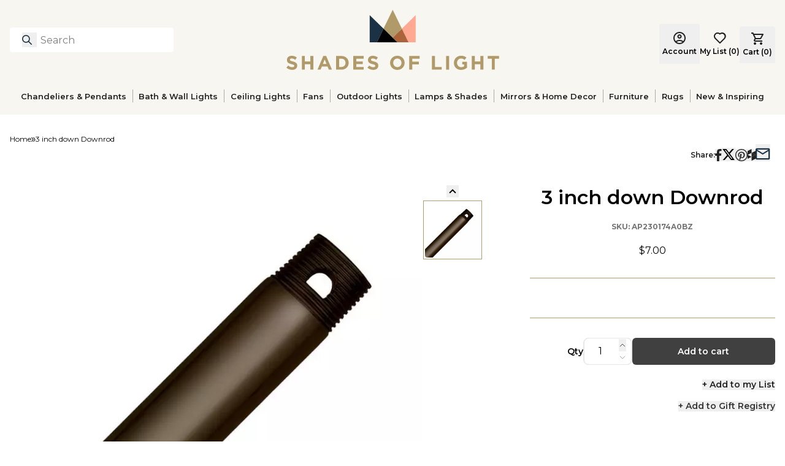

--- FILE ---
content_type: text/html; charset=utf-8
request_url: https://www.shadesoflight.com/products/3-inch-down-downrod-2
body_size: 41418
content:
<!DOCTYPE html><html lang="en-US" class="__variable_778051"><head><meta charSet="utf-8"/><meta name="viewport" content="width=device-width, initial-scale=1"/><link rel="preload" as="image" imageSrcSet="https://cdn.media.amplience.net/i/shadesoflight/Menu_CeilingLight?fmt=auto&amp;w=96&amp;q=90 96w, https://cdn.media.amplience.net/i/shadesoflight/Menu_CeilingLight?fmt=auto&amp;w=128&amp;q=90 128w, https://cdn.media.amplience.net/i/shadesoflight/Menu_CeilingLight?fmt=auto&amp;w=256&amp;q=90 256w, https://cdn.media.amplience.net/i/shadesoflight/Menu_CeilingLight?fmt=auto&amp;w=360&amp;q=90 360w, https://cdn.media.amplience.net/i/shadesoflight/Menu_CeilingLight?fmt=auto&amp;w=384&amp;q=90 384w, https://cdn.media.amplience.net/i/shadesoflight/Menu_CeilingLight?fmt=auto&amp;w=480&amp;q=90 480w, https://cdn.media.amplience.net/i/shadesoflight/Menu_CeilingLight?fmt=auto&amp;w=640&amp;q=90 640w, https://cdn.media.amplience.net/i/shadesoflight/Menu_CeilingLight?fmt=auto&amp;w=720&amp;q=90 720w, https://cdn.media.amplience.net/i/shadesoflight/Menu_CeilingLight?fmt=auto&amp;w=828&amp;q=90 828w, https://cdn.media.amplience.net/i/shadesoflight/Menu_CeilingLight?fmt=auto&amp;w=1080&amp;q=90 1080w, https://cdn.media.amplience.net/i/shadesoflight/Menu_CeilingLight?fmt=auto&amp;w=1200&amp;q=90 1200w, https://cdn.media.amplience.net/i/shadesoflight/Menu_CeilingLight?fmt=auto&amp;w=1440&amp;q=90 1440w, https://cdn.media.amplience.net/i/shadesoflight/Menu_CeilingLight?fmt=auto&amp;w=1600&amp;q=90 1600w, https://cdn.media.amplience.net/i/shadesoflight/Menu_CeilingLight?fmt=auto&amp;w=1920&amp;q=90 1920w, https://cdn.media.amplience.net/i/shadesoflight/Menu_CeilingLight?fmt=auto&amp;w=2048&amp;q=90 2048w, https://cdn.media.amplience.net/i/shadesoflight/Menu_CeilingLight?fmt=auto&amp;w=3840&amp;q=90 3840w" imageSizes="20vw"/><link rel="preload" as="image" imageSrcSet="https://cdn.media.amplience.net/i/shadesoflight/Menu_Fans3?fmt=auto&amp;w=96&amp;q=90 96w, https://cdn.media.amplience.net/i/shadesoflight/Menu_Fans3?fmt=auto&amp;w=128&amp;q=90 128w, https://cdn.media.amplience.net/i/shadesoflight/Menu_Fans3?fmt=auto&amp;w=256&amp;q=90 256w, https://cdn.media.amplience.net/i/shadesoflight/Menu_Fans3?fmt=auto&amp;w=360&amp;q=90 360w, https://cdn.media.amplience.net/i/shadesoflight/Menu_Fans3?fmt=auto&amp;w=384&amp;q=90 384w, https://cdn.media.amplience.net/i/shadesoflight/Menu_Fans3?fmt=auto&amp;w=480&amp;q=90 480w, https://cdn.media.amplience.net/i/shadesoflight/Menu_Fans3?fmt=auto&amp;w=640&amp;q=90 640w, https://cdn.media.amplience.net/i/shadesoflight/Menu_Fans3?fmt=auto&amp;w=720&amp;q=90 720w, https://cdn.media.amplience.net/i/shadesoflight/Menu_Fans3?fmt=auto&amp;w=828&amp;q=90 828w, https://cdn.media.amplience.net/i/shadesoflight/Menu_Fans3?fmt=auto&amp;w=1080&amp;q=90 1080w, https://cdn.media.amplience.net/i/shadesoflight/Menu_Fans3?fmt=auto&amp;w=1200&amp;q=90 1200w, https://cdn.media.amplience.net/i/shadesoflight/Menu_Fans3?fmt=auto&amp;w=1440&amp;q=90 1440w, https://cdn.media.amplience.net/i/shadesoflight/Menu_Fans3?fmt=auto&amp;w=1600&amp;q=90 1600w, https://cdn.media.amplience.net/i/shadesoflight/Menu_Fans3?fmt=auto&amp;w=1920&amp;q=90 1920w, https://cdn.media.amplience.net/i/shadesoflight/Menu_Fans3?fmt=auto&amp;w=2048&amp;q=90 2048w, https://cdn.media.amplience.net/i/shadesoflight/Menu_Fans3?fmt=auto&amp;w=3840&amp;q=90 3840w" imageSizes="20vw"/><link rel="preload" as="image" imageSrcSet="https://cdn.media.amplience.net/i/shadesoflight/Menu_Outdoor4?fmt=auto&amp;w=96&amp;q=90 96w, https://cdn.media.amplience.net/i/shadesoflight/Menu_Outdoor4?fmt=auto&amp;w=128&amp;q=90 128w, https://cdn.media.amplience.net/i/shadesoflight/Menu_Outdoor4?fmt=auto&amp;w=256&amp;q=90 256w, https://cdn.media.amplience.net/i/shadesoflight/Menu_Outdoor4?fmt=auto&amp;w=360&amp;q=90 360w, https://cdn.media.amplience.net/i/shadesoflight/Menu_Outdoor4?fmt=auto&amp;w=384&amp;q=90 384w, https://cdn.media.amplience.net/i/shadesoflight/Menu_Outdoor4?fmt=auto&amp;w=480&amp;q=90 480w, https://cdn.media.amplience.net/i/shadesoflight/Menu_Outdoor4?fmt=auto&amp;w=640&amp;q=90 640w, https://cdn.media.amplience.net/i/shadesoflight/Menu_Outdoor4?fmt=auto&amp;w=720&amp;q=90 720w, https://cdn.media.amplience.net/i/shadesoflight/Menu_Outdoor4?fmt=auto&amp;w=828&amp;q=90 828w, https://cdn.media.amplience.net/i/shadesoflight/Menu_Outdoor4?fmt=auto&amp;w=1080&amp;q=90 1080w, https://cdn.media.amplience.net/i/shadesoflight/Menu_Outdoor4?fmt=auto&amp;w=1200&amp;q=90 1200w, https://cdn.media.amplience.net/i/shadesoflight/Menu_Outdoor4?fmt=auto&amp;w=1440&amp;q=90 1440w, https://cdn.media.amplience.net/i/shadesoflight/Menu_Outdoor4?fmt=auto&amp;w=1600&amp;q=90 1600w, https://cdn.media.amplience.net/i/shadesoflight/Menu_Outdoor4?fmt=auto&amp;w=1920&amp;q=90 1920w, https://cdn.media.amplience.net/i/shadesoflight/Menu_Outdoor4?fmt=auto&amp;w=2048&amp;q=90 2048w, https://cdn.media.amplience.net/i/shadesoflight/Menu_Outdoor4?fmt=auto&amp;w=3840&amp;q=90 3840w" imageSizes="20vw"/><link rel="preload" as="image" imageSrcSet="https://cdn.media.amplience.net/i/shadesoflight/Menu_Mirror?fmt=auto&amp;w=96&amp;q=90 96w, https://cdn.media.amplience.net/i/shadesoflight/Menu_Mirror?fmt=auto&amp;w=128&amp;q=90 128w, https://cdn.media.amplience.net/i/shadesoflight/Menu_Mirror?fmt=auto&amp;w=256&amp;q=90 256w, https://cdn.media.amplience.net/i/shadesoflight/Menu_Mirror?fmt=auto&amp;w=360&amp;q=90 360w, https://cdn.media.amplience.net/i/shadesoflight/Menu_Mirror?fmt=auto&amp;w=384&amp;q=90 384w, https://cdn.media.amplience.net/i/shadesoflight/Menu_Mirror?fmt=auto&amp;w=480&amp;q=90 480w, https://cdn.media.amplience.net/i/shadesoflight/Menu_Mirror?fmt=auto&amp;w=640&amp;q=90 640w, https://cdn.media.amplience.net/i/shadesoflight/Menu_Mirror?fmt=auto&amp;w=720&amp;q=90 720w, https://cdn.media.amplience.net/i/shadesoflight/Menu_Mirror?fmt=auto&amp;w=828&amp;q=90 828w, https://cdn.media.amplience.net/i/shadesoflight/Menu_Mirror?fmt=auto&amp;w=1080&amp;q=90 1080w, https://cdn.media.amplience.net/i/shadesoflight/Menu_Mirror?fmt=auto&amp;w=1200&amp;q=90 1200w, https://cdn.media.amplience.net/i/shadesoflight/Menu_Mirror?fmt=auto&amp;w=1440&amp;q=90 1440w, https://cdn.media.amplience.net/i/shadesoflight/Menu_Mirror?fmt=auto&amp;w=1600&amp;q=90 1600w, https://cdn.media.amplience.net/i/shadesoflight/Menu_Mirror?fmt=auto&amp;w=1920&amp;q=90 1920w, https://cdn.media.amplience.net/i/shadesoflight/Menu_Mirror?fmt=auto&amp;w=2048&amp;q=90 2048w, https://cdn.media.amplience.net/i/shadesoflight/Menu_Mirror?fmt=auto&amp;w=3840&amp;q=90 3840w" imageSizes="20vw"/><link rel="preload" as="image" imageSrcSet="https://cdn.media.amplience.net/i/shadesoflight/XU24191.2.XU24191NA?fmt=auto&amp;w=96&amp;q=90 96w, https://cdn.media.amplience.net/i/shadesoflight/XU24191.2.XU24191NA?fmt=auto&amp;w=128&amp;q=90 128w, https://cdn.media.amplience.net/i/shadesoflight/XU24191.2.XU24191NA?fmt=auto&amp;w=256&amp;q=90 256w, https://cdn.media.amplience.net/i/shadesoflight/XU24191.2.XU24191NA?fmt=auto&amp;w=360&amp;q=90 360w, https://cdn.media.amplience.net/i/shadesoflight/XU24191.2.XU24191NA?fmt=auto&amp;w=384&amp;q=90 384w, https://cdn.media.amplience.net/i/shadesoflight/XU24191.2.XU24191NA?fmt=auto&amp;w=480&amp;q=90 480w, https://cdn.media.amplience.net/i/shadesoflight/XU24191.2.XU24191NA?fmt=auto&amp;w=640&amp;q=90 640w, https://cdn.media.amplience.net/i/shadesoflight/XU24191.2.XU24191NA?fmt=auto&amp;w=720&amp;q=90 720w, https://cdn.media.amplience.net/i/shadesoflight/XU24191.2.XU24191NA?fmt=auto&amp;w=828&amp;q=90 828w, https://cdn.media.amplience.net/i/shadesoflight/XU24191.2.XU24191NA?fmt=auto&amp;w=1080&amp;q=90 1080w, https://cdn.media.amplience.net/i/shadesoflight/XU24191.2.XU24191NA?fmt=auto&amp;w=1200&amp;q=90 1200w, https://cdn.media.amplience.net/i/shadesoflight/XU24191.2.XU24191NA?fmt=auto&amp;w=1440&amp;q=90 1440w, https://cdn.media.amplience.net/i/shadesoflight/XU24191.2.XU24191NA?fmt=auto&amp;w=1600&amp;q=90 1600w, https://cdn.media.amplience.net/i/shadesoflight/XU24191.2.XU24191NA?fmt=auto&amp;w=1920&amp;q=90 1920w, https://cdn.media.amplience.net/i/shadesoflight/XU24191.2.XU24191NA?fmt=auto&amp;w=2048&amp;q=90 2048w, https://cdn.media.amplience.net/i/shadesoflight/XU24191.2.XU24191NA?fmt=auto&amp;w=3840&amp;q=90 3840w" imageSizes="20vw"/><link rel="preload" as="image" imageSrcSet="https://cdn.media.amplience.net/i/shadesoflight/XH20000.6.XH200001215BG?fmt=auto&amp;w=96&amp;q=90 96w, https://cdn.media.amplience.net/i/shadesoflight/XH20000.6.XH200001215BG?fmt=auto&amp;w=128&amp;q=90 128w, https://cdn.media.amplience.net/i/shadesoflight/XH20000.6.XH200001215BG?fmt=auto&amp;w=256&amp;q=90 256w, https://cdn.media.amplience.net/i/shadesoflight/XH20000.6.XH200001215BG?fmt=auto&amp;w=360&amp;q=90 360w, https://cdn.media.amplience.net/i/shadesoflight/XH20000.6.XH200001215BG?fmt=auto&amp;w=384&amp;q=90 384w, https://cdn.media.amplience.net/i/shadesoflight/XH20000.6.XH200001215BG?fmt=auto&amp;w=480&amp;q=90 480w, https://cdn.media.amplience.net/i/shadesoflight/XH20000.6.XH200001215BG?fmt=auto&amp;w=640&amp;q=90 640w, https://cdn.media.amplience.net/i/shadesoflight/XH20000.6.XH200001215BG?fmt=auto&amp;w=720&amp;q=90 720w, https://cdn.media.amplience.net/i/shadesoflight/XH20000.6.XH200001215BG?fmt=auto&amp;w=828&amp;q=90 828w, https://cdn.media.amplience.net/i/shadesoflight/XH20000.6.XH200001215BG?fmt=auto&amp;w=1080&amp;q=90 1080w, https://cdn.media.amplience.net/i/shadesoflight/XH20000.6.XH200001215BG?fmt=auto&amp;w=1200&amp;q=90 1200w, https://cdn.media.amplience.net/i/shadesoflight/XH20000.6.XH200001215BG?fmt=auto&amp;w=1440&amp;q=90 1440w, https://cdn.media.amplience.net/i/shadesoflight/XH20000.6.XH200001215BG?fmt=auto&amp;w=1600&amp;q=90 1600w, https://cdn.media.amplience.net/i/shadesoflight/XH20000.6.XH200001215BG?fmt=auto&amp;w=1920&amp;q=90 1920w, https://cdn.media.amplience.net/i/shadesoflight/XH20000.6.XH200001215BG?fmt=auto&amp;w=2048&amp;q=90 2048w, https://cdn.media.amplience.net/i/shadesoflight/XH20000.6.XH200001215BG?fmt=auto&amp;w=3840&amp;q=90 3840w" imageSizes="20vw"/><link rel="preload" as="image" imageSrcSet="https://cdn.media.amplience.net/i/shadesoflight/AP230174A0.0.AP230174A0BZ.jpg?fmt=auto&amp;w=256&amp;q=90 256w, https://cdn.media.amplience.net/i/shadesoflight/AP230174A0.0.AP230174A0BZ.jpg?fmt=auto&amp;w=360&amp;q=90 360w, https://cdn.media.amplience.net/i/shadesoflight/AP230174A0.0.AP230174A0BZ.jpg?fmt=auto&amp;w=384&amp;q=90 384w, https://cdn.media.amplience.net/i/shadesoflight/AP230174A0.0.AP230174A0BZ.jpg?fmt=auto&amp;w=480&amp;q=90 480w, https://cdn.media.amplience.net/i/shadesoflight/AP230174A0.0.AP230174A0BZ.jpg?fmt=auto&amp;w=640&amp;q=90 640w, https://cdn.media.amplience.net/i/shadesoflight/AP230174A0.0.AP230174A0BZ.jpg?fmt=auto&amp;w=720&amp;q=90 720w, https://cdn.media.amplience.net/i/shadesoflight/AP230174A0.0.AP230174A0BZ.jpg?fmt=auto&amp;w=828&amp;q=90 828w, https://cdn.media.amplience.net/i/shadesoflight/AP230174A0.0.AP230174A0BZ.jpg?fmt=auto&amp;w=1080&amp;q=90 1080w, https://cdn.media.amplience.net/i/shadesoflight/AP230174A0.0.AP230174A0BZ.jpg?fmt=auto&amp;w=1200&amp;q=90 1200w, https://cdn.media.amplience.net/i/shadesoflight/AP230174A0.0.AP230174A0BZ.jpg?fmt=auto&amp;w=1440&amp;q=90 1440w, https://cdn.media.amplience.net/i/shadesoflight/AP230174A0.0.AP230174A0BZ.jpg?fmt=auto&amp;w=1600&amp;q=90 1600w, https://cdn.media.amplience.net/i/shadesoflight/AP230174A0.0.AP230174A0BZ.jpg?fmt=auto&amp;w=1920&amp;q=90 1920w, https://cdn.media.amplience.net/i/shadesoflight/AP230174A0.0.AP230174A0BZ.jpg?fmt=auto&amp;w=2048&amp;q=90 2048w, https://cdn.media.amplience.net/i/shadesoflight/AP230174A0.0.AP230174A0BZ.jpg?fmt=auto&amp;w=3840&amp;q=90 3840w" imageSizes="50vw" fetchPriority="high"/><link rel="preload" as="image" imageSrcSet="https://cdn.media.amplience.net/i/shadesoflight/A26_Catalog?fmt=auto&amp;w=96&amp;q=90 96w, https://cdn.media.amplience.net/i/shadesoflight/A26_Catalog?fmt=auto&amp;w=128&amp;q=90 128w, https://cdn.media.amplience.net/i/shadesoflight/A26_Catalog?fmt=auto&amp;w=256&amp;q=90 256w, https://cdn.media.amplience.net/i/shadesoflight/A26_Catalog?fmt=auto&amp;w=360&amp;q=90 360w, https://cdn.media.amplience.net/i/shadesoflight/A26_Catalog?fmt=auto&amp;w=384&amp;q=90 384w, https://cdn.media.amplience.net/i/shadesoflight/A26_Catalog?fmt=auto&amp;w=480&amp;q=90 480w, https://cdn.media.amplience.net/i/shadesoflight/A26_Catalog?fmt=auto&amp;w=640&amp;q=90 640w, https://cdn.media.amplience.net/i/shadesoflight/A26_Catalog?fmt=auto&amp;w=720&amp;q=90 720w, https://cdn.media.amplience.net/i/shadesoflight/A26_Catalog?fmt=auto&amp;w=828&amp;q=90 828w, https://cdn.media.amplience.net/i/shadesoflight/A26_Catalog?fmt=auto&amp;w=1080&amp;q=90 1080w, https://cdn.media.amplience.net/i/shadesoflight/A26_Catalog?fmt=auto&amp;w=1200&amp;q=90 1200w, https://cdn.media.amplience.net/i/shadesoflight/A26_Catalog?fmt=auto&amp;w=1440&amp;q=90 1440w, https://cdn.media.amplience.net/i/shadesoflight/A26_Catalog?fmt=auto&amp;w=1600&amp;q=90 1600w, https://cdn.media.amplience.net/i/shadesoflight/A26_Catalog?fmt=auto&amp;w=1920&amp;q=90 1920w, https://cdn.media.amplience.net/i/shadesoflight/A26_Catalog?fmt=auto&amp;w=2048&amp;q=90 2048w, https://cdn.media.amplience.net/i/shadesoflight/A26_Catalog?fmt=auto&amp;w=3840&amp;q=90 3840w" imageSizes="20vw"/><link rel="stylesheet" href="/_next/static/css/b3509a2838452e9f.css" data-precedence="next"/><link rel="stylesheet" href="/_next/static/css/b90e4c7c20fb39ec.css" data-precedence="next"/><link rel="preload" as="script" fetchPriority="low" href="/_next/static/chunks/webpack-d16426282a240246.js"/><script src="/_next/static/chunks/fd9d1056-7458389df1303cb5.js" async=""></script><script src="/_next/static/chunks/2117-a081a83209edd5d0.js" async=""></script><script src="/_next/static/chunks/main-app-c062780e43922a00.js" async=""></script><script src="/_next/static/chunks/8003-51caf85826f4dd82.js" async=""></script><script src="/_next/static/chunks/app/layout-6c695831792f044e.js" async=""></script><script src="/_next/static/chunks/1765-9ddcb13f71cf304e.js" async=""></script><script src="/_next/static/chunks/3501-1fee2d2369eaa74f.js" async=""></script><script src="/_next/static/chunks/app/not-found-69d575410aeff17a.js" async=""></script><script src="/_next/static/chunks/7589-5b1fe3c1b8ecc3b6.js" async=""></script><script src="/_next/static/chunks/app/%5B%5B...slug%5D%5D/page-fe189e86ac997eb4.js" async=""></script><link rel="preload" href="//widget.trustpilot.com/bootstrap/v5/tp.widget.bootstrap.min.js" as="script"/><meta name="theme-color" content="#FFF"/><title>3 inch down Downrod | Shades of Light</title><meta name="robots" content="index, follow"/><link rel="canonical" href="https://www.shadesoflight.com/products/3-inch-down-downrod-2"/><meta property="og:title" content="3 inch down Downrod"/><meta property="og:url" content="https://www.shadesoflight.com/products/3-inch-down-downrod-2"/><meta property="og:image" content="https://cdn.media.amplience.net/i/shadesoflight/AP230174A0.0.AP230174A0BZ.jpg"/><meta property="og:type" content="website"/><meta name="twitter:card" content="summary_large_image"/><meta name="twitter:title" content="3 inch down Downrod"/><meta name="twitter:image" content="https://cdn.media.amplience.net/i/shadesoflight/AP230174A0.0.AP230174A0BZ.jpg"/><link rel="apple-touch-icon" href="/favicon-192x192.png"/><meta name="next-size-adjust"/><script>(self.__next_s=self.__next_s||[]).push([0,{"children":"\n            (function(w,d,s,l,i){w[l]=w[l]||[];w[l].push({'gtm.start':\n            new Date().getTime(),event:'gtm.js'});var f=d.getElementsByTagName(s)[0],\n            j=d.createElement(s),dl=l!='dataLayer'?'&l='+l:'';j.async=true;j.src=\n            'https://www.googletagmanager.com/gtm.js?id='+i+dl;f.parentNode.insertBefore(j,f);\n            })(window,document,'script','dataLayer','GTM-5HS62G5');\n            ","id":"google-analytics-header"}])</script><script src="/_next/static/chunks/polyfills-42372ed130431b0a.js" noModule=""></script></head><body><noscript><iframe src="https://www.googletagmanager.com/ns.html?id=GTM-5HS62G5" height="0" width="0" style="display:none;visibility:hidden"></iframe></noscript><button class="skip-link">Skip to main content</button><div id="headlessui-portal-root"><div data-theme="default"><div class="flex min-h-screen flex-col items-stretch justify-start"><div class="relative w-full"><div class="grid grid-cols-12"><div style="grid-column:span 12 / span 12" class="block md:block lg:block"><div id="bce97a86-0496-47a2-bd07-37c2c98956c9" class=""><div class="h-[--header-mobile-size] lg:h-[--header-desktop-size]"><header class="fixed z-50 h-[--header-mobile-size] w-full bg-primary-cream lg:absolute lg:left-0 lg:top-0 lg:h-[--header-desktop-size]"><div class="mx-auto flex items-center justify-between p-4 lg:max-w-[--page-max-width]"><div class="flex w-1/4 justify-start"><div class="flex lg:hidden"><div class="mr-5 flex size-5 items-center"><div><svg width="20" height="12" viewBox="0 0 20 12" fill="none" xmlns="http://www.w3.org/2000/svg"><path d="M1 2H19C19.2652 2 19.5196 1.89464 19.7071 1.70711C19.8946 1.51957 20 1.26522 20 1C20 0.734784 19.8946 0.48043 19.7071 0.292893C19.5196 0.105357 19.2652 0 19 0H1C0.734784 0 0.48043 0.105357 0.292893 0.292893C0.105357 0.48043 0 0.734784 0 1C0 1.26522 0.105357 1.51957 0.292893 1.70711C0.48043 1.89464 0.734784 2 1 2V2ZM19 10H1C0.734784 10 0.48043 10.1054 0.292893 10.2929C0.105357 10.4804 0 10.7348 0 11C0 11.2652 0.105357 11.5196 0.292893 11.7071C0.48043 11.8946 0.734784 12 1 12H19C19.2652 12 19.5196 11.8946 19.7071 11.7071C19.8946 11.5196 20 11.2652 20 11C20 10.7348 19.8946 10.4804 19.7071 10.2929C19.5196 10.1054 19.2652 10 19 10ZM19 5H1C0.734784 5 0.48043 5.10536 0.292893 5.29289C0.105357 5.48043 0 5.73478 0 6C0 6.26522 0.105357 6.51957 0.292893 6.70711C0.48043 6.89464 0.734784 7 1 7H19C19.2652 7 19.5196 6.89464 19.7071 6.70711C19.8946 6.51957 20 6.26522 20 6C20 5.73478 19.8946 5.48043 19.7071 5.29289C19.5196 5.10536 19.2652 5 19 5Z" fill="#222222"></path></svg></div></div></div><div class="relative hidden w-full max-w-[267px] lg:block"><section class="w-full" role="search" aria-label="Site search"><div class="relative"><button type="button" id="searchBtn" aria-label="Search for products" class="absolute left-[20px] top-[8px] size-6"><svg width="20" height="20" viewBox="0 0 20 20" fill="none" xmlns="http://www.w3.org/2000/svg" class="size-4"><path d="M19 19L13 13M15 8C15 11.866 11.866 15 8 15C4.13401 15 1 11.866 1 8C1 4.13401 4.13401 1 8 1C11.866 1 15 4.13401 15 8Z" stroke="#1B3144" stroke-width="2" stroke-linecap="round" stroke-linejoin="round"></path></svg></button><label for="headerSearch" class="sr-only">Search</label><input id="headerSearch" type="text" autoComplete="off" class="h-10 w-full rounded-md border-0 border-transparent bg-white py-2 pl-[50px] pr-9 placeholder:text-gray-400 focus:border-none focus:outline-none focus:ring-0" placeholder="Search" aria-label="Search" aria-describedby="searchHelpText" value=""/><span id="searchHelpText" class="sr-only">Type to search products</span></div></section></div></div><div class="flex w-2/4 justify-center"><a aria-label="Shades of Light" href="/"><svg xmlns="http://www.w3.org/2000/svg" role="img" aria-label="Shades of Light" width="347" height="98" viewBox="0 0 347 98" fill="none" class="relative flex h-[54px] w-full max-w-[190px] lg:h-[98px] lg:max-w-[350px]"><path d="M0 94.3625L2.90039 90.8834C4.91206 92.5437 7.01328 93.5909 9.56921 93.5909C11.5809 93.5909 12.7934 92.7917 12.7934 91.4827V91.4207C12.7934 90.1738 12.0287 89.54 8.29469 88.5823C3.79599 87.4318 0.895606 86.1918 0.895606 81.7551V81.7C0.895606 77.6491 4.14735 74.9691 8.70805 74.9691C11.9598 74.9691 14.7362 75.9888 17.0027 77.8075L14.4537 81.5071C12.4765 80.1361 10.5268 79.3094 8.64604 79.3094C6.76527 79.3094 5.77322 80.1705 5.77322 81.2522V81.3142C5.77322 82.7816 6.73082 83.2569 10.5888 84.249C15.122 85.4271 17.671 87.0529 17.671 90.9454V91.0074C17.671 95.4441 14.2884 97.9311 9.47276 97.9311C6.09012 97.9311 2.67993 96.753 0 94.3625Z" fill="#B19A6A"></path><path d="M25.1389 75.286H30.051V84.125H39.1104V75.286H44.0224V97.6142H39.1104V88.6512H30.051V97.6142H25.1389V75.286Z" fill="#B19A6A"></path><path d="M60.2329 75.1276H64.7592L74.3284 97.6142H69.189L67.1497 92.6057H57.7114L55.6722 97.6142H50.6637L60.2329 75.1276ZM65.3999 88.2654L62.4306 81.0248L59.4613 88.2654H65.3999Z" fill="#B19A6A"></path><path d="M80.9697 75.286H89.6778C96.698 75.286 101.541 80.1016 101.541 86.3847V86.4467C101.541 92.7297 96.6911 97.6142 89.6778 97.6142H80.9697V75.286ZM85.8818 79.7158V93.1775H89.6778C93.6942 93.1775 96.4086 90.47 96.4086 86.5087V86.4467C96.4086 82.4922 93.7011 79.7158 89.6778 79.7158H85.8818Z" fill="#B19A6A"></path><path d="M109.112 75.286H125.957V79.6538H113.997V84.1801H124.524V88.5479H113.997V93.2395H126.122V97.6073H109.119V75.286H109.112Z" fill="#B19A6A"></path><path d="M132.143 94.3625L135.044 90.8834C137.055 92.5437 139.157 93.5909 141.713 93.5909C143.724 93.5909 144.937 92.7917 144.937 91.4827V91.4207C144.937 90.1738 144.172 89.54 140.438 88.5823C135.939 87.4318 133.039 86.1918 133.039 81.7551V81.7C133.039 77.6491 136.291 74.9691 140.851 74.9691C144.103 74.9691 146.879 75.9888 149.146 77.8075L146.597 81.5071C144.62 80.1361 142.67 79.3094 140.789 79.3094C138.909 79.3094 137.917 80.1705 137.917 81.2522V81.3142C137.917 82.7816 138.874 83.2569 142.732 84.249C147.265 85.4271 149.814 87.0529 149.814 90.9454V91.0074C149.814 95.4441 146.432 97.9311 141.616 97.9311C138.24 97.9311 134.823 96.753 132.143 94.3625Z" fill="#B19A6A"></path><path d="M169.056 86.5156V86.4536C169.056 80.1085 174.065 74.9071 180.954 74.9071C187.843 74.9071 192.79 80.0465 192.79 86.3916V86.4536C192.79 92.7986 187.781 98 180.892 98C174.003 97.9931 169.056 92.8606 169.056 86.5156ZM187.65 86.5156V86.4536C187.65 82.6231 184.846 79.4334 180.885 79.4334C176.93 79.4334 174.189 82.5611 174.189 86.3847V86.4467C174.189 90.2771 176.992 93.4668 180.954 93.4668C184.915 93.4668 187.65 90.3391 187.65 86.5156Z" fill="#B19A6A"></path><path d="M200.354 75.286H217.357V79.7503H205.266V84.5039H215.917V88.9681H205.266V97.6142H200.354V75.286Z" fill="#B19A6A"></path><path d="M237.239 75.286H242.151V93.1499H253.284V97.6142H237.239V75.286Z" fill="#B19A6A"></path><path d="M260.401 75.286H265.313V97.6142H260.401V75.286Z" fill="#B19A6A"></path><path d="M273.098 86.5156V86.4536C273.098 80.1085 278.044 74.9071 284.803 74.9071C288.826 74.9071 291.244 75.9887 293.58 77.966L290.486 81.7C288.764 80.267 287.235 79.4334 284.651 79.4334C281.083 79.4334 278.237 82.5887 278.237 86.3847V86.4467C278.237 90.532 281.041 93.5289 285.003 93.5289C286.787 93.5289 288.385 93.0811 289.632 92.1923V89.0026H286.725V84.7588H294.386V94.452C292.085 96.3948 288.929 97.9931 284.844 97.9931C277.879 97.9931 273.098 93.1155 273.098 86.5156Z" fill="#B19A6A"></path><path d="M302.288 75.286H307.2V84.125H316.259V75.286H321.171V97.6142H316.259V88.6512H307.2V97.6142H302.288V75.286Z" fill="#B19A6A"></path><path d="M334.922 79.8123H328.129V75.2792H346.627V79.8123H339.834V97.6142H334.922V79.8123Z" fill="#B19A6A"></path><path d="M188.284 30.7951L173.314 0L158.343 30.7951L173.314 45.4623L188.284 30.7951Z" fill="#B19A6A"></path><path d="M135.815 8.71494V52.9579H147.568L158.343 30.7951L135.815 8.71494Z" fill="#1B3144"></path><path d="M188.284 30.7951L199.066 52.9579H210.819V8.71494L188.284 30.7951Z" fill="#FFA892"></path><path d="M173.314 45.4623L180.961 52.9579H199.066L188.284 30.7951L173.314 45.4623Z" fill="#AB6339"></path><path d="M173.314 45.4623L158.343 30.7951L147.568 52.9579H165.666H180.961L173.314 45.4623Z" fill="black"></path></svg></a></div><div class="flex w-1/4 justify-end"><div class="relative top-[6px] flex items-center gap-5 lg:items-end"><div class="hidden flex-col items-center justify-center lg:flex"><a class="flex lg:hidden" aria-label="Login" href="/login"><svg width="20" height="20" viewBox="0 0 20 20" fill="none" xmlns="http://www.w3.org/2000/svg"><path d="M3.85 15.1C4.7 14.45 5.65 13.9375 6.7 13.5625C7.75 13.1875 8.85 13 10 13C11.15 13 12.25 13.1875 13.3 13.5625C14.35 13.9375 15.3 14.45 16.15 15.1C16.7333 14.4167 17.1875 13.6417 17.5125 12.775C17.8375 11.9083 18 10.9833 18 10C18 7.78333 17.2208 5.89583 15.6625 4.3375C14.1042 2.77917 12.2167 2 10 2C7.78333 2 5.89583 2.77917 4.3375 4.3375C2.77917 5.89583 2 7.78333 2 10C2 10.9833 2.1625 11.9083 2.4875 12.775C2.8125 13.6417 3.26667 14.4167 3.85 15.1ZM10 11C9.01667 11 8.1875 10.6625 7.5125 9.9875C6.8375 9.3125 6.5 8.48333 6.5 7.5C6.5 6.51667 6.8375 5.6875 7.5125 5.0125C8.1875 4.3375 9.01667 4 10 4C10.9833 4 11.8125 4.3375 12.4875 5.0125C13.1625 5.6875 13.5 6.51667 13.5 7.5C13.5 8.48333 13.1625 9.3125 12.4875 9.9875C11.8125 10.6625 10.9833 11 10 11ZM10 20C8.61667 20 7.31667 19.7375 6.1 19.2125C4.88333 18.6875 3.825 17.975 2.925 17.075C2.025 16.175 1.3125 15.1167 0.7875 13.9C0.2625 12.6833 0 11.3833 0 10C0 8.61667 0.2625 7.31667 0.7875 6.1C1.3125 4.88333 2.025 3.825 2.925 2.925C3.825 2.025 4.88333 1.3125 6.1 0.7875C7.31667 0.2625 8.61667 0 10 0C11.3833 0 12.6833 0.2625 13.9 0.7875C15.1167 1.3125 16.175 2.025 17.075 2.925C17.975 3.825 18.6875 4.88333 19.2125 6.1C19.7375 7.31667 20 8.61667 20 10C20 11.3833 19.7375 12.6833 19.2125 13.9C18.6875 15.1167 17.975 16.175 17.075 17.075C16.175 17.975 15.1167 18.6875 13.9 19.2125C12.6833 19.7375 11.3833 20 10 20ZM10 18C10.8833 18 11.7167 17.8708 12.5 17.6125C13.2833 17.3542 14 16.9833 14.65 16.5C14 16.0167 13.2833 15.6458 12.5 15.3875C11.7167 15.1292 10.8833 15 10 15C9.11667 15 8.28333 15.1292 7.5 15.3875C6.71667 15.6458 6 16.0167 5.35 16.5C6 16.9833 6.71667 17.3542 7.5 17.6125C8.28333 17.8708 9.11667 18 10 18ZM10 9C10.4333 9 10.7917 8.85833 11.075 8.575C11.3583 8.29167 11.5 7.93333 11.5 7.5C11.5 7.06667 11.3583 6.70833 11.075 6.425C10.7917 6.14167 10.4333 6 10 6C9.56667 6 9.20833 6.14167 8.925 6.425C8.64167 6.70833 8.5 7.06667 8.5 7.5C8.5 7.93333 8.64167 8.29167 8.925 8.575C9.20833 8.85833 9.56667 9 10 9Z" fill="#222222"></path></svg><span class="text-nowrap pl-2 text-center text-sm font-medium">Account</span></a><div class="hidden lg:block" data-headlessui-state=""><button class="border-transparent relative z-40 flex cursor-pointer items-center rounded-t-md border px-1 py-3 text-base focus-visible:ring-2 focus-visible:ring-white/75" type="button" aria-expanded="false" data-headlessui-state=""><div class="flex flex-col items-center justify-center focus:outline-2 focus:outline-red-400"><div class="mb-1 size-5"><svg width="20" height="20" viewBox="0 0 20 20" fill="none" xmlns="http://www.w3.org/2000/svg"><path d="M3.85 15.1C4.7 14.45 5.65 13.9375 6.7 13.5625C7.75 13.1875 8.85 13 10 13C11.15 13 12.25 13.1875 13.3 13.5625C14.35 13.9375 15.3 14.45 16.15 15.1C16.7333 14.4167 17.1875 13.6417 17.5125 12.775C17.8375 11.9083 18 10.9833 18 10C18 7.78333 17.2208 5.89583 15.6625 4.3375C14.1042 2.77917 12.2167 2 10 2C7.78333 2 5.89583 2.77917 4.3375 4.3375C2.77917 5.89583 2 7.78333 2 10C2 10.9833 2.1625 11.9083 2.4875 12.775C2.8125 13.6417 3.26667 14.4167 3.85 15.1ZM10 11C9.01667 11 8.1875 10.6625 7.5125 9.9875C6.8375 9.3125 6.5 8.48333 6.5 7.5C6.5 6.51667 6.8375 5.6875 7.5125 5.0125C8.1875 4.3375 9.01667 4 10 4C10.9833 4 11.8125 4.3375 12.4875 5.0125C13.1625 5.6875 13.5 6.51667 13.5 7.5C13.5 8.48333 13.1625 9.3125 12.4875 9.9875C11.8125 10.6625 10.9833 11 10 11ZM10 20C8.61667 20 7.31667 19.7375 6.1 19.2125C4.88333 18.6875 3.825 17.975 2.925 17.075C2.025 16.175 1.3125 15.1167 0.7875 13.9C0.2625 12.6833 0 11.3833 0 10C0 8.61667 0.2625 7.31667 0.7875 6.1C1.3125 4.88333 2.025 3.825 2.925 2.925C3.825 2.025 4.88333 1.3125 6.1 0.7875C7.31667 0.2625 8.61667 0 10 0C11.3833 0 12.6833 0.2625 13.9 0.7875C15.1167 1.3125 16.175 2.025 17.075 2.925C17.975 3.825 18.6875 4.88333 19.2125 6.1C19.7375 7.31667 20 8.61667 20 10C20 11.3833 19.7375 12.6833 19.2125 13.9C18.6875 15.1167 17.975 16.175 17.075 17.075C16.175 17.975 15.1167 18.6875 13.9 19.2125C12.6833 19.7375 11.3833 20 10 20ZM10 18C10.8833 18 11.7167 17.8708 12.5 17.6125C13.2833 17.3542 14 16.9833 14.65 16.5C14 16.0167 13.2833 15.6458 12.5 15.3875C11.7167 15.1292 10.8833 15 10 15C9.11667 15 8.28333 15.1292 7.5 15.3875C6.71667 15.6458 6 16.0167 5.35 16.5C6 16.9833 6.71667 17.3542 7.5 17.6125C8.28333 17.8708 9.11667 18 10 18ZM10 9C10.4333 9 10.7917 8.85833 11.075 8.575C11.3583 8.29167 11.5 7.93333 11.5 7.5C11.5 7.06667 11.3583 6.70833 11.075 6.425C10.7917 6.14167 10.4333 6 10 6C9.56667 6 9.20833 6.14167 8.925 6.425C8.64167 6.70833 8.5 7.06667 8.5 7.5C8.5 7.93333 8.64167 8.29167 8.925 8.575C9.20833 8.85833 9.56667 9 10 9Z" fill="#222222"></path></svg></div><span class="text-nowrap text-xs font-semibold leading-normal">Account</span></div></button></div><div hidden="" style="position:fixed;top:1px;left:1px;width:1px;height:0;padding:0;margin:-1px;overflow:hidden;clip:rect(0, 0, 0, 0);white-space:nowrap;border-width:0;display:none"></div></div><div class="hidden flex-col items-center gap-2 py-3 lg:flex"><a aria-label="My List (0) - Go to your wishlist" class="hidden cursor-pointer flex-col items-center justify-center text-center lg:flex" title="" href="/account/my-list"><div class="mb-1 flex size-5"><svg width="20" height="20" viewBox="0 0 22 20" fill="none" xmlns="http://www.w3.org/2000/svg"><path d="M19.6828 2.0028C18.5328 0.852514 17.0082 0.153153 15.3862 0.0319014C13.7642 -0.0893506 12.1526 0.37556 10.8444 1.34209C9.46625 0.317044 7.75092 -0.147759 6.04382 0.0412773C4.33671 0.230313 2.76464 1.05915 1.64417 2.36087C0.523698 3.66259 -0.0619375 5.34051 0.00519409 7.05674C0.0723257 8.77296 0.787238 10.4 2.00597 11.6102L10.0753 19.6796C10.176 19.7811 10.2958 19.8617 10.4278 19.9167C10.5598 19.9717 10.7014 20 10.8444 20C10.9874 20 11.1289 19.9717 11.2609 19.9167C11.3929 19.8617 11.5127 19.7811 11.6134 19.6796L19.6828 11.6102C20.3139 10.9795 20.8145 10.2307 21.1561 9.40644C21.4976 8.5822 21.6735 7.69873 21.6735 6.80652C21.6735 5.9143 21.4976 5.03083 21.1561 4.20659C20.8145 3.38235 20.3139 2.63349 19.6828 2.0028V2.0028ZM18.1556 10.083L10.8444 17.3834L3.53319 10.083C2.88891 9.43605 2.45002 8.61324 2.27158 7.7178C2.09314 6.82237 2.18309 5.89417 2.53015 5.04966C2.87721 4.20515 3.46592 3.48193 4.22244 2.97072C4.97896 2.45951 5.86959 2.18308 6.7826 2.1761C8.00234 2.17909 9.17103 2.66604 10.032 3.53002C10.1327 3.63155 10.2525 3.71212 10.3845 3.76711C10.5165 3.8221 10.6581 3.85041 10.801 3.85041C10.944 3.85041 11.0856 3.8221 11.2176 3.76711C11.3496 3.71212 11.4694 3.63155 11.5701 3.53002C12.4564 2.76195 13.6015 2.35931 14.7735 2.40359C15.9455 2.44787 17.0569 2.93576 17.8828 3.76852C18.7087 4.60128 19.1873 5.7167 19.2219 6.88904C19.2564 8.06138 18.8443 9.20306 18.0689 10.083H18.1556Z" fill="#222222"></path></svg></div><span class="text-nowrap text-xs font-semibold">My List<!-- --> (<!-- -->0<!-- -->)</span></a></div><div class="flex lg:hidden"><div data-headlessui-state=""><button aria-label="Search button" type="button" aria-expanded="false" data-headlessui-state=""><div class="flex flex-col items-center justify-center"><div class="size-5"><svg width="20" height="20" viewBox="0 0 20 20" fill="none" xmlns="http://www.w3.org/2000/svg"><path d="M19 19L13 13M15 8C15 11.866 11.866 15 8 15C4.13401 15 1 11.866 1 8C1 4.13401 4.13401 1 8 1C11.866 1 15 4.13401 15 8Z" stroke="#1B3144" stroke-width="2" stroke-linecap="round" stroke-linejoin="round"></path></svg></div></div></button></div><div hidden="" style="position:fixed;top:1px;left:1px;width:1px;height:0;padding:0;margin:-1px;overflow:hidden;clip:rect(0, 0, 0, 0);white-space:nowrap;border-width:0;display:none"></div></div><div class="flex flex-col items-center justify-center"><div><div class="relative mr-2 flex flex-col items-center justify-center"><div class="mb-1 size-5"><svg width="20" height="20" viewBox="0 0 20 20" fill="none" xmlns="http://www.w3.org/2000/svg"><path d="M6 20C5.45 20 4.97917 19.8042 4.5875 19.4125C4.19583 19.0208 4 18.55 4 18C4 17.45 4.19583 16.9792 4.5875 16.5875C4.97917 16.1958 5.45 16 6 16C6.55 16 7.02083 16.1958 7.4125 16.5875C7.80417 16.9792 8 17.45 8 18C8 18.55 7.80417 19.0208 7.4125 19.4125C7.02083 19.8042 6.55 20 6 20ZM16 20C15.45 20 14.9792 19.8042 14.5875 19.4125C14.1958 19.0208 14 18.55 14 18C14 17.45 14.1958 16.9792 14.5875 16.5875C14.9792 16.1958 15.45 16 16 16C16.55 16 17.0208 16.1958 17.4125 16.5875C17.8042 16.9792 18 17.45 18 18C18 18.55 17.8042 19.0208 17.4125 19.4125C17.0208 19.8042 16.55 20 16 20ZM5.15 4L7.55 9H14.55L17.3 4H5.15ZM4.2 2H18.95C19.3333 2 19.625 2.17083 19.825 2.5125C20.025 2.85417 20.0333 3.2 19.85 3.55L16.3 9.95C16.1167 10.2833 15.8708 10.5417 15.5625 10.725C15.2542 10.9083 14.9167 11 14.55 11H7.1L6 13H18V15H6C5.25 15 4.68333 14.6708 4.3 14.0125C3.91667 13.3542 3.9 12.7 4.25 12.05L5.6 9.6L2 2H0V0H3.25L4.2 2Z" fill="#222222"></path></svg></div><span class="hidden text-nowrap text-center text-[12px] font-semibold lg:block">Cart (<!-- -->0<!-- -->)</span></div><div></div></div></div></div></div></div><section class="relative z-[9] w-full px-6"><nav class="mx-auto w-full max-w-desktop"><ul class="hidden lg:flex"><li class="group flex grow items-center justify-center border-b-4 border-transparent py-4 after:inline-block after:h-[21px] after:w-px after:bg-[rgb(0,0,0)]/30 after:content-[&#x27;&#x27;] after:last:hidden hover:border-[#B19A6A] focus:border-transparent focus:ring-0"><a class="flex w-full items-center justify-center px-2 text-center font-main text-[13px] font-semibold leading-4 text-[#222222]" aria-haspopup="menu" aria-expanded="false" aria-label="Chandeliers &amp; Pendants" href="/pages/hanging-lights">Chandeliers &amp; Pendants</a><div class="absolute left-0 top-full z-[9] h-auto w-full bg-[#fcfcfa] px-6 shadow-[0px_4px_4px_rgba(177,154,106,0.3)] transition-all group-hover:block" hidden="" role="menu"><section class="mx-auto grid max-w-desktop"><section class="flex justify-evenly px-3 pb-12 pt-8"><div><a class="text-sm font-semibold text-[#222222] hover:underline" aria-label="Chandeliers" href="/pages/chandeliers">Chandeliers</a><ul class="mt-3 space-y-1"><li><a class="text-[13px] text-[#222222] hover:underline" href="/categories/all-chandeliers">All Chandeliers</a></li><li><a class="text-[13px] text-[#222222] hover:underline" href="/categories/modern-contemporary-chandeliers">Modern &amp; Contemporary Chandeliers</a></li><li><a class="text-[13px] text-[#222222] hover:underline" href="/categories/transitional-chandeliers">Transitional Chandeliers</a></li><li><a class="text-[13px] text-[#222222] hover:underline" href="/categories/traditional-chandeliers">Traditional Chandeliers</a></li><li><a class="text-[13px] text-[#222222] hover:underline" href="/categories/antique-vintage-inspired-chandeliers">Antique &amp; Vintage Inspired Chandeliers</a></li><li><a class="text-[13px] text-[#222222] hover:underline" href="/categories/island-billiard-chandeliers">Island Chandeliers</a></li><li><a class="text-[13px] text-[#222222] hover:underline" href="/categories/foyer-chandeliers">Foyer Chandeliers</a></li><li><a class="text-[13px] text-[#222222] hover:underline" href="/categories/mini-chandeliers">Mini Chandeliers</a></li><li><a class="text-[13px] text-[#222222] hover:underline" href="/categories/drum-chandeliers">Drum Chandeliers</a></li><li><a class="text-[13px] text-[#222222] hover:underline font-bold" href="/pages/chandeliers">Explore All</a></li></ul></div><div><a class="text-sm font-semibold text-[#222222] hover:underline" aria-label="Pendants" href="/pages/pendants">Pendants</a><ul class="mt-3 space-y-1"><li><a class="text-[13px] text-[#222222] hover:underline" href="/categories/all-pendants">All Pendants</a></li><li><a class="text-[13px] text-[#222222] hover:underline" href="/categories/glass-pendant-lights">Glass Pendant Lighting</a></li><li><a class="text-[13px] text-[#222222] hover:underline" href="/categories/art-glass-pendants">Art Glass Pendant Lights</a></li><li><a class="text-[13px] text-[#222222] hover:underline" href="/categories/modern-contemporary-pendants">Modern &amp; Contemporary Pendants</a></li><li><a class="text-[13px] text-[#222222] hover:underline" href="/categories/transitional-pendants">Transitional Pendants</a></li><li><a class="text-[13px] text-[#222222] hover:underline" href="/categories/traditional-pendants">Traditional Pendants</a></li><li><a class="text-[13px] text-[#222222] hover:underline" href="/categories/rustic-pendants">Rustic Pendant Lights</a></li><li><a class="text-[13px] text-[#222222] hover:underline" href="/categories/drum-shade-pendants">Drum Shade Pendants</a></li><li><a class="text-[13px] text-[#222222] hover:underline" href="/categories/globe-pendant-lighting">Globe Pendants</a></li><li><a class="text-[13px] text-[#222222] hover:underline font-bold" href="/pages/pendants">Explore All</a></li></ul></div><div><a class="text-sm font-semibold text-[#222222] hover:underline" aria-label="Lanterns" href="/pages/hanging-lanterns">Lanterns</a><ul class="mt-3 space-y-1"><li><a class="text-[13px] text-[#222222] hover:underline" href="/categories/all-hanging-lanterns">All Lanterns</a></li><li><a class="text-[13px] text-[#222222] hover:underline" href="/categories/lantern-foyer-lighting">Foyer Lanterns</a></li><li><a class="text-[13px] text-[#222222] hover:underline" href="/categories/kitchen-island-lantern-hanging-lights">Kitchen Lanterns</a></li><li><a class="text-[13px] text-[#222222] hover:underline" href="/categories/modern-contemporary-hanging-lantern-lights">Modern &amp; Contemporary Lanterns</a></li><li><a class="text-[13px] text-[#222222] hover:underline" href="/categories/traditional-transitional-black-iron-lanterns">Traditional &amp; Transitional Lanterns</a></li><li><a class="text-[13px] text-[#222222] hover:underline" href="/categories/rustic-wooden-lantern-hanging-lights">Rustic Lanterns</a></li><li><a class="text-[13px] text-[#222222] hover:underline" href="/categories/industrial-lanterns">Industrial Lanterns</a></li><li><a class="text-[13px] text-[#222222] hover:underline" href="/categories/nautical-coastal-lanterns">Nautical &amp; Coastal Lanterns</a></li></ul></div><div><div class="text-sm font-semibold text-[#222222]">Featured</div><ul class="mt-3 space-y-1"><li><a class="text-[13px] text-[#222222] hover:underline" href="/categories/all-hanging-lights">Shop All Hanging Lights</a></li><li><a class="text-[13px] text-[#222222] hover:underline" href="/categories/exclusive-hanging-lights">Exclusive Hanging Lights</a></li><li><a class="text-[13px] text-[#222222] hover:underline" href="/pages/light-bulbs">Light Bulbs</a></li><li><a class="text-[13px] text-[#222222] hover:underline" href="/blog_entries/how-to-size-and-hang-a-chandelier">Design Guide: How To Hang A Chandelier</a></li><li><a class="text-[13px] text-[#222222] hover:underline font-bold" href="/categories/clearance-hanging-lights">Clearance Sale Hanging Lights</a></li></ul></div></section></section></div></li><li class="group flex grow items-center justify-center border-b-4 border-transparent py-4 after:inline-block after:h-[21px] after:w-px after:bg-[rgb(0,0,0)]/30 after:content-[&#x27;&#x27;] after:last:hidden hover:border-[#B19A6A] focus:border-transparent focus:ring-0"><a class="flex w-full items-center justify-center px-2 text-center font-main text-[13px] font-semibold leading-4 text-[#222222]" aria-haspopup="menu" aria-expanded="false" aria-label="Bath &amp; Wall Lights" href="/pages/wall-lights">Bath &amp; Wall Lights</a><div class="absolute left-0 top-full z-[9] h-auto w-full bg-[#fcfcfa] px-6 shadow-[0px_4px_4px_rgba(177,154,106,0.3)] transition-all group-hover:block" hidden="" role="menu"><section class="mx-auto grid max-w-desktop"><section class="flex justify-evenly px-3 pb-12 pt-8"><div><a class="text-sm font-semibold text-[#222222] hover:underline" aria-label="Bathroom Lighting" href="/pages/bathroom-lighting">Bathroom Lighting</a><ul class="mt-3 space-y-1"><li><a class="text-[13px] text-[#222222] hover:underline" href="/categories/all-bath-lighting">All Bath Lighting</a></li><li><a class="text-[13px] text-[#222222] hover:underline" href="/categories/vanity-lighting">Bathroom Vanity Lights</a></li><li><a class="text-[13px] text-[#222222] hover:underline" href="/categories/bath-sconces">Bathroom Sconce Lights</a></li><li><a class="text-[13px] text-[#222222] hover:underline" href="/categories/modern-contemporary-bathroom-lighting">Modern &amp; Contemporary Bath Lighting</a></li><li><a class="text-[13px] text-[#222222] hover:underline" href="/categories/transitional-bathroom-lighting">Transitional Bath Lighting</a></li><li><a class="text-[13px] text-[#222222] hover:underline" href="/categories/traditional-bathroom-lighting">Traditional Bath Lighting</a></li><li><a class="text-[13px] text-[#222222] hover:underline" href="/categories/retro-schoolhouse-restoration-bath-lights">Mid Century &amp; Retro Bath Lighting</a></li><li><a class="text-[13px] text-[#222222] hover:underline" href="/categories/antique-and-vintage-inspired-bath-lighting">Antique &amp; Vintage Inspired Bath Lighting</a></li></ul></div><div><a class="text-sm font-semibold text-[#222222] hover:underline" aria-label="Sconces" href="/pages/sconces">Sconces</a><ul class="mt-3 space-y-1"><li><a class="text-[13px] text-[#222222] hover:underline" href="/categories/wall-sconces">All Sconces</a></li><li><a class="text-[13px] text-[#222222] hover:underline" href="/categories/modern-contemporary-wall-sconces">Modern &amp; Contemporary Scones</a></li><li><a class="text-[13px] text-[#222222] hover:underline" href="/categories/transitional-sconces">Transitional Sconces</a></li><li><a class="text-[13px] text-[#222222] hover:underline" href="/categories/traditional-sconces">Traditional Sconces</a></li><li><a class="text-[13px] text-[#222222] hover:underline" href="/categories/antique-vintage-inspired-sconces">Antique &amp; Vintage Inspired Sconces</a></li><li><a class="text-[13px] text-[#222222] hover:underline" href="/categories/crystal-glass-sconces">Crystal &amp; Glass Sconces</a></li><li><a class="text-[13px] text-[#222222] hover:underline" href="/categories/industrial-wall-sconces">Industrial Sconces</a></li><li><a class="text-[13px] text-[#222222] hover:underline" href="/categories/rustic-wall-sconces">Rustic Sconces</a></li><li><a class="text-[13px] text-[#222222] hover:underline" href="/categories/nautical-coastal-sconces">Nautical &amp; Coastal Sconces</a></li></ul></div><div><a class="text-sm font-semibold text-[#222222] hover:underline" aria-label="Wall Lamps" href="/pages/wall-lamps">Wall Lamps</a><ul class="mt-3 space-y-1"><li><a class="text-[13px] text-[#222222] hover:underline" href="/categories/swing-arm-wall-lamps">Swing Arm Wall Lamps</a></li><li><a class="text-[13px] text-[#222222] hover:underline" href="/categories/picture-lights">Picture Lights</a></li><li><a class="text-[13px] text-[#222222] hover:underline" href="/categories/plug-in-wall-sconces">Plug In Wall Sconces</a></li></ul></div><div><div class="text-sm font-semibold text-[#222222]">Featured</div><ul class="mt-3 space-y-1"><li><a class="text-[13px] text-[#222222] hover:underline" href="/categories/exclusive-wall-lighting">Exclusive Wall Lighting</a></li><li><a class="text-[13px] text-[#222222] hover:underline" href="/pages/light-bulbs">Light Bulbs</a></li><li><a class="text-[13px] text-[#222222] hover:underline" href="/blog_entries/bathroom-vanity-light-ideas-tips">Design Guide: How To Choose Vanity Lights</a></li><li><a class="text-[13px] text-[#222222] hover:underline font-bold" href="/categories/clearance-wall-lighting">Clearance Sale Wall Lighting</a></li></ul></div></section></section></div></li><li class="group flex grow items-center justify-center border-b-4 border-transparent py-4 after:inline-block after:h-[21px] after:w-px after:bg-[rgb(0,0,0)]/30 after:content-[&#x27;&#x27;] after:last:hidden hover:border-[#B19A6A] focus:border-transparent focus:ring-0"><a class="flex w-full items-center justify-center px-2 text-center font-main text-[13px] font-semibold leading-4 text-[#222222]" aria-haspopup="menu" aria-expanded="false" aria-label="Ceiling Lights" href="/pages/ceiling-lights">Ceiling Lights</a><div class="absolute left-0 top-full z-[9] h-auto w-full bg-[#fcfcfa] px-6 shadow-[0px_4px_4px_rgba(177,154,106,0.3)] transition-all group-hover:block" hidden="" role="menu"><section class="mx-auto grid max-w-desktop"><section class="flex justify-evenly px-3 pb-12 pt-8"><div><a class="text-sm font-semibold text-[#222222] hover:underline" aria-label="Ceiling Lights &amp; Fixtures" href="/pages/ceiling-lights">Ceiling Lights &amp; Fixtures</a><ul class="mt-3 space-y-1"><li><a class="text-[13px] text-[#222222] hover:underline" href="/categories/all-ceiling-lights">All Ceiling Lights</a></li><li><a class="text-[13px] text-[#222222] hover:underline" href="/categories/flush-mount-ceiling-lights">Flush Mount Ceiling Lights</a></li><li><a class="text-[13px] text-[#222222] hover:underline" href="/categories/semi-flush-mount-ceiling-lights">Semi Flush Mount Lighting</a></li><li><a class="text-[13px] text-[#222222] hover:underline" href="/categories/drum-shade-ceiling-lights">Drum Shade Ceiling Lights</a></li><li><a class="text-[13px] text-[#222222] hover:underline" href="/categories/crystal-ceiling-lights">Crystal Ceiling Lights</a></li><li><a class="text-[13px] text-[#222222] hover:underline" href="/categories/modern-contemporary-ceiling-lights">Modern &amp; Contemporary Ceiling Lights</a></li></ul></div><div><div class="text-sm font-semibold text-[#222222]">Featured</div><ul class="mt-3 space-y-1"><li><a class="text-[13px] text-[#222222] hover:underline" href="/categories/exclusive-ceiling-lights">Exclusive Ceiling Lights</a></li><li><a class="text-[13px] text-[#222222] hover:underline" href="/pages/light-bulbs">Light Bulbs</a></li><li><a class="text-[13px] text-[#222222] hover:underline" href="/blog_entries/ceiling-light-ideas-how-to-choose-ceiling-lights">Design Guide: How To Choose Ceiling Lights</a></li><li><a class="text-[13px] text-[#222222] hover:underline font-bold" href="/categories/clearance-ceiling-lights">Clearance Sale Ceiling Lights</a></li></ul></div><div><a class="text-sm font-semibold text-[#222222] hover:underline" aria-label="Shop All Ceiling Lights" href="/categories/all-ceiling-lights">Shop All Ceiling Lights</a><ul class="mt-3 space-y-1"><li><a href="/categories/all-ceiling-lights"><div class="relative h-[264px] w-[275px]"><img alt="Shop all Ceiling Lights" loading="eager" decoding="async" data-nimg="fill" class="object-cover" style="position:absolute;height:100%;width:100%;left:0;top:0;right:0;bottom:0;color:transparent" sizes="20vw" srcSet="https://cdn.media.amplience.net/i/shadesoflight/Menu_CeilingLight?fmt=auto&amp;w=96&amp;q=90 96w, https://cdn.media.amplience.net/i/shadesoflight/Menu_CeilingLight?fmt=auto&amp;w=128&amp;q=90 128w, https://cdn.media.amplience.net/i/shadesoflight/Menu_CeilingLight?fmt=auto&amp;w=256&amp;q=90 256w, https://cdn.media.amplience.net/i/shadesoflight/Menu_CeilingLight?fmt=auto&amp;w=360&amp;q=90 360w, https://cdn.media.amplience.net/i/shadesoflight/Menu_CeilingLight?fmt=auto&amp;w=384&amp;q=90 384w, https://cdn.media.amplience.net/i/shadesoflight/Menu_CeilingLight?fmt=auto&amp;w=480&amp;q=90 480w, https://cdn.media.amplience.net/i/shadesoflight/Menu_CeilingLight?fmt=auto&amp;w=640&amp;q=90 640w, https://cdn.media.amplience.net/i/shadesoflight/Menu_CeilingLight?fmt=auto&amp;w=720&amp;q=90 720w, https://cdn.media.amplience.net/i/shadesoflight/Menu_CeilingLight?fmt=auto&amp;w=828&amp;q=90 828w, https://cdn.media.amplience.net/i/shadesoflight/Menu_CeilingLight?fmt=auto&amp;w=1080&amp;q=90 1080w, https://cdn.media.amplience.net/i/shadesoflight/Menu_CeilingLight?fmt=auto&amp;w=1200&amp;q=90 1200w, https://cdn.media.amplience.net/i/shadesoflight/Menu_CeilingLight?fmt=auto&amp;w=1440&amp;q=90 1440w, https://cdn.media.amplience.net/i/shadesoflight/Menu_CeilingLight?fmt=auto&amp;w=1600&amp;q=90 1600w, https://cdn.media.amplience.net/i/shadesoflight/Menu_CeilingLight?fmt=auto&amp;w=1920&amp;q=90 1920w, https://cdn.media.amplience.net/i/shadesoflight/Menu_CeilingLight?fmt=auto&amp;w=2048&amp;q=90 2048w, https://cdn.media.amplience.net/i/shadesoflight/Menu_CeilingLight?fmt=auto&amp;w=3840&amp;q=90 3840w" src="https://cdn.media.amplience.net/i/shadesoflight/Menu_CeilingLight?fmt=auto&amp;w=3840&amp;q=90"/></div></a></li></ul></div></section></section></div></li><li class="group flex grow items-center justify-center border-b-4 border-transparent py-4 after:inline-block after:h-[21px] after:w-px after:bg-[rgb(0,0,0)]/30 after:content-[&#x27;&#x27;] after:last:hidden hover:border-[#B19A6A] focus:border-transparent focus:ring-0"><a class="flex w-full items-center justify-center px-2 text-center font-main text-[13px] font-semibold leading-4 text-[#222222]" aria-haspopup="menu" aria-expanded="false" aria-label="Fans" href="/pages/ceiling-fans">Fans</a><div class="absolute left-0 top-full z-[9] h-auto w-full bg-[#fcfcfa] px-6 shadow-[0px_4px_4px_rgba(177,154,106,0.3)] transition-all group-hover:block" hidden="" role="menu"><section class="mx-auto grid max-w-desktop"><section class="flex justify-evenly px-3 pb-12 pt-8"><div><a class="text-sm font-semibold text-[#222222] hover:underline" aria-label="Ceiling Fans" href="/pages/ceiling-fans">Ceiling Fans</a><ul class="mt-3 space-y-1"><li><a class="text-[13px] text-[#222222] hover:underline" href="/categories/all-ceiling-fans">All Ceiling Fans</a></li><li><a class="text-[13px] text-[#222222] hover:underline" href="/categories/ceiling-fans-with-lights">Ceiling Fans With Lights</a></li><li><a class="text-[13px] text-[#222222] hover:underline" href="/categories/outdoor-ceiling-fans">Outdoor Ceiling Fans</a></li><li><a class="text-[13px] text-[#222222] hover:underline" href="/categories/low-profile-ceiling-fans">Low Profile Ceiling Fans</a></li><li><a class="text-[13px] text-[#222222] hover:underline" href="/categories/modern-contemporary-ceiling-fans">Modern &amp; Contemporary Ceiling Fans</a></li><li><a class="text-[13px] text-[#222222] hover:underline" href="/categories/transitional-ceiling-fans">Transitional Ceiling Fans</a></li><li><a class="text-[13px] text-[#222222] hover:underline" href="/categories/traditional-ceiling-fans">Traditional Ceiling Fans</a></li><li><a class="text-[13px] text-[#222222] hover:underline" href="/categories/industrial-chic-rustic-farmhouse-fans">Rustic Farmhouse To Industrial Chic Fans</a></li><li><a class="text-[13px] text-[#222222] hover:underline" href="/categories/nautical-coastal-fans">Nautical &amp; Coastal Ceiling Fans</a></li></ul></div><div><div class="text-sm font-semibold text-[#222222]">Featured</div><ul class="mt-3 space-y-1"><li><a class="text-[13px] text-[#222222] hover:underline" href="/categories/clearance-ceiling-fans">Clearance Sale Ceiling Fans</a></li><li><a class="text-[13px] text-[#222222] hover:underline" href="/blog_entries/ceiling-fan-buying-guide-choose-the-best-fan-for-your-space">Ceiling Fan Buying Guide: Tips And FAQs</a></li></ul></div><div><a class="text-sm font-semibold text-[#222222] hover:underline" aria-label="Shop All Ceiling Fans" href="/categories/all-ceiling-fans">Shop All Ceiling Fans</a><ul class="mt-3 space-y-1"><li><a href="/categories/all-ceiling-fans"><div class="relative h-[264px] w-[275px]"><img alt="Shop all Fans" loading="eager" decoding="async" data-nimg="fill" class="object-cover" style="position:absolute;height:100%;width:100%;left:0;top:0;right:0;bottom:0;color:transparent" sizes="20vw" srcSet="https://cdn.media.amplience.net/i/shadesoflight/Menu_Fans3?fmt=auto&amp;w=96&amp;q=90 96w, https://cdn.media.amplience.net/i/shadesoflight/Menu_Fans3?fmt=auto&amp;w=128&amp;q=90 128w, https://cdn.media.amplience.net/i/shadesoflight/Menu_Fans3?fmt=auto&amp;w=256&amp;q=90 256w, https://cdn.media.amplience.net/i/shadesoflight/Menu_Fans3?fmt=auto&amp;w=360&amp;q=90 360w, https://cdn.media.amplience.net/i/shadesoflight/Menu_Fans3?fmt=auto&amp;w=384&amp;q=90 384w, https://cdn.media.amplience.net/i/shadesoflight/Menu_Fans3?fmt=auto&amp;w=480&amp;q=90 480w, https://cdn.media.amplience.net/i/shadesoflight/Menu_Fans3?fmt=auto&amp;w=640&amp;q=90 640w, https://cdn.media.amplience.net/i/shadesoflight/Menu_Fans3?fmt=auto&amp;w=720&amp;q=90 720w, https://cdn.media.amplience.net/i/shadesoflight/Menu_Fans3?fmt=auto&amp;w=828&amp;q=90 828w, https://cdn.media.amplience.net/i/shadesoflight/Menu_Fans3?fmt=auto&amp;w=1080&amp;q=90 1080w, https://cdn.media.amplience.net/i/shadesoflight/Menu_Fans3?fmt=auto&amp;w=1200&amp;q=90 1200w, https://cdn.media.amplience.net/i/shadesoflight/Menu_Fans3?fmt=auto&amp;w=1440&amp;q=90 1440w, https://cdn.media.amplience.net/i/shadesoflight/Menu_Fans3?fmt=auto&amp;w=1600&amp;q=90 1600w, https://cdn.media.amplience.net/i/shadesoflight/Menu_Fans3?fmt=auto&amp;w=1920&amp;q=90 1920w, https://cdn.media.amplience.net/i/shadesoflight/Menu_Fans3?fmt=auto&amp;w=2048&amp;q=90 2048w, https://cdn.media.amplience.net/i/shadesoflight/Menu_Fans3?fmt=auto&amp;w=3840&amp;q=90 3840w" src="https://cdn.media.amplience.net/i/shadesoflight/Menu_Fans3?fmt=auto&amp;w=3840&amp;q=90"/></div></a></li></ul></div></section></section></div></li><li class="group flex grow items-center justify-center border-b-4 border-transparent py-4 after:inline-block after:h-[21px] after:w-px after:bg-[rgb(0,0,0)]/30 after:content-[&#x27;&#x27;] after:last:hidden hover:border-[#B19A6A] focus:border-transparent focus:ring-0"><a class="flex w-full items-center justify-center px-2 text-center font-main text-[13px] font-semibold leading-4 text-[#222222]" aria-haspopup="menu" aria-expanded="false" aria-label="Outdoor Lights" href="/pages/outdoor-lighting">Outdoor Lights</a><div class="absolute left-0 top-full z-[9] h-auto w-full bg-[#fcfcfa] px-6 shadow-[0px_4px_4px_rgba(177,154,106,0.3)] transition-all group-hover:block" hidden="" role="menu"><section class="mx-auto grid max-w-desktop"><section class="flex justify-evenly px-3 pb-12 pt-8"><div><a class="text-sm font-semibold text-[#222222] hover:underline" aria-label="Outdoor Lights" href="/pages/outdoor-lighting">Outdoor Lights</a><ul class="mt-3 space-y-1"><li><a class="text-[13px] text-[#222222] hover:underline" href="/categories/all-outdoor-lighting">All Outdoor Lights</a></li><li><a class="text-[13px] text-[#222222] hover:underline" href="/categories/colonial-metalcrafts?categories=Outdoor+Ceiling+Lights,Outdoor+Lantern,Outdoor+Post+Lights,Outdoor+Wall+Lights">Colonial Metalcrafts Outdoor Lights</a></li><li><a class="text-[13px] text-[#222222] hover:underline" href="/categories/outdoor-wall-lights">Outdoor Wall Lights</a></li><li><a class="text-[13px] text-[#222222] hover:underline" href="/categories/outdoor-ceiling-lights">Outdoor Ceiling Lights</a></li><li><a class="text-[13px] text-[#222222] hover:underline" href="/categories/outdoor-hanging-lights">Outdoor Hanging Lanterns &amp; Pendant Lights</a></li><li><a class="text-[13px] text-[#222222] hover:underline" href="/categories/outdoor-chandeliers">Outdoor Chandeliers</a></li><li><a class="text-[13px] text-[#222222] hover:underline" href="/categories/outdoor-ceiling-fans">Outdoor Ceiling Fans</a></li><li><a class="text-[13px] text-[#222222] hover:underline" href="/categories/outdoor-table-floor-lamps">Outdoor Table &amp; Floor Lamps</a></li></ul></div><div><div class="text-sm font-semibold text-[#222222]">Featured</div><ul class="mt-3 space-y-1"><li><a class="text-[13px] text-[#222222] hover:underline" href="/categories/exclusive-outdoor-lights">Exclusive Outdoor Lights</a></li><li><a class="text-[13px] text-[#222222] hover:underline" href="/categories/marine-grade-nautical-outdoor-lighting">Beach House Outdoor Nautical Lights</a></li><li><a class="text-[13px] text-[#222222] hover:underline" href="/pages/light-bulbs">Light Bulbs</a></li><li><a class="text-[13px] text-[#222222] hover:underline" href="/blog_entries/outdoor-chandelier-ideas-for-patios-and-gazebos">Outdoor Chandelier Ideas &amp; Tips</a></li><li><a class="text-[13px] text-[#222222] hover:underline font-bold" href="/categories/clearance-outdoor-lights">Clearance Sale Outdoor Lights</a></li></ul></div><div><a class="text-sm font-semibold text-[#222222] hover:underline" aria-label="Shop All Outdoor Lights" href="/categories/all-outdoor-lighting">Shop All Outdoor Lights</a><ul class="mt-3 space-y-1"><li><a href="/categories/all-outdoor-lighting"><div class="relative h-[264px] w-[275px]"><img alt="Shop all Outdoor Lights" loading="eager" decoding="async" data-nimg="fill" class="object-cover" style="position:absolute;height:100%;width:100%;left:0;top:0;right:0;bottom:0;color:transparent" sizes="20vw" srcSet="https://cdn.media.amplience.net/i/shadesoflight/Menu_Outdoor4?fmt=auto&amp;w=96&amp;q=90 96w, https://cdn.media.amplience.net/i/shadesoflight/Menu_Outdoor4?fmt=auto&amp;w=128&amp;q=90 128w, https://cdn.media.amplience.net/i/shadesoflight/Menu_Outdoor4?fmt=auto&amp;w=256&amp;q=90 256w, https://cdn.media.amplience.net/i/shadesoflight/Menu_Outdoor4?fmt=auto&amp;w=360&amp;q=90 360w, https://cdn.media.amplience.net/i/shadesoflight/Menu_Outdoor4?fmt=auto&amp;w=384&amp;q=90 384w, https://cdn.media.amplience.net/i/shadesoflight/Menu_Outdoor4?fmt=auto&amp;w=480&amp;q=90 480w, https://cdn.media.amplience.net/i/shadesoflight/Menu_Outdoor4?fmt=auto&amp;w=640&amp;q=90 640w, https://cdn.media.amplience.net/i/shadesoflight/Menu_Outdoor4?fmt=auto&amp;w=720&amp;q=90 720w, https://cdn.media.amplience.net/i/shadesoflight/Menu_Outdoor4?fmt=auto&amp;w=828&amp;q=90 828w, https://cdn.media.amplience.net/i/shadesoflight/Menu_Outdoor4?fmt=auto&amp;w=1080&amp;q=90 1080w, https://cdn.media.amplience.net/i/shadesoflight/Menu_Outdoor4?fmt=auto&amp;w=1200&amp;q=90 1200w, https://cdn.media.amplience.net/i/shadesoflight/Menu_Outdoor4?fmt=auto&amp;w=1440&amp;q=90 1440w, https://cdn.media.amplience.net/i/shadesoflight/Menu_Outdoor4?fmt=auto&amp;w=1600&amp;q=90 1600w, https://cdn.media.amplience.net/i/shadesoflight/Menu_Outdoor4?fmt=auto&amp;w=1920&amp;q=90 1920w, https://cdn.media.amplience.net/i/shadesoflight/Menu_Outdoor4?fmt=auto&amp;w=2048&amp;q=90 2048w, https://cdn.media.amplience.net/i/shadesoflight/Menu_Outdoor4?fmt=auto&amp;w=3840&amp;q=90 3840w" src="https://cdn.media.amplience.net/i/shadesoflight/Menu_Outdoor4?fmt=auto&amp;w=3840&amp;q=90"/></div></a></li></ul></div></section></section></div></li><li class="group flex grow items-center justify-center border-b-4 border-transparent py-4 after:inline-block after:h-[21px] after:w-px after:bg-[rgb(0,0,0)]/30 after:content-[&#x27;&#x27;] after:last:hidden hover:border-[#B19A6A] focus:border-transparent focus:ring-0"><a class="flex w-full items-center justify-center px-2 text-center font-main text-[13px] font-semibold leading-4 text-[#222222]" aria-haspopup="menu" aria-expanded="false" aria-label="Lamps &amp; Shades" href="/pages/lamps-shades">Lamps &amp; Shades</a><div class="absolute left-0 top-full z-[9] h-auto w-full bg-[#fcfcfa] px-6 shadow-[0px_4px_4px_rgba(177,154,106,0.3)] transition-all group-hover:block" hidden="" role="menu"><section class="mx-auto grid max-w-desktop"><section class="flex justify-evenly px-3 pb-12 pt-8"><div><a class="text-sm font-semibold text-[#222222] hover:underline" aria-label="Table Lamps" href="/pages/table-lamps">Table Lamps</a><ul class="mt-3 space-y-1"><li><a class="text-[13px] text-[#222222] hover:underline" href="/categories/all-table-lamps">All Table Lamps</a></li><li><a class="text-[13px] text-[#222222] hover:underline" href="/categories/colorful-table-lamps">Colorful Table Lamps</a></li><li><a class="text-[13px] text-[#222222] hover:underline" href="/categories/buffet-lamps">Buffet Lamps</a></li><li><a class="text-[13px] text-[#222222] hover:underline" href="/categories/cordless-lamps">Cordless Lamps</a></li><li><a class="text-[13px] text-[#222222] hover:underline" href="/categories/desk-lamps">Desk Lamps</a></li><li><a class="text-[13px] text-[#222222] hover:underline" href="/categories/modern-contemporary-table-lamps">Modern &amp; Contemporary Table Lamps</a></li><li><a class="text-[13px] text-[#222222] hover:underline" href="/categories/rustic-table-lamps">Rustic Table Lamps</a></li><li><a class="text-[13px] text-[#222222] hover:underline" href="/categories/industrial-table-lamps">Industrial Table Lamps</a></li><li><a class="text-[13px] text-[#222222] hover:underline" href="/categories/nautical-coastal-table-lamps">Nautical Table Lamps</a></li></ul></div><div><a class="text-sm font-semibold text-[#222222] hover:underline" aria-label="Floor Lamps" href="/pages/floor-lamps">Floor Lamps</a><ul class="mt-3 space-y-1"><li><a class="text-[13px] text-[#222222] hover:underline" href="/categories/all-floor-lamps">All Floor Lamps</a></li><li><a class="text-[13px] text-[#222222] hover:underline" href="/categories/reading-floor-lamps">Reading Floor Lamps</a></li><li><a class="text-[13px] text-[#222222] hover:underline" href="/categories/industrial-chic-rustic-farmhouse-floor-lamps">Industrial Chic &amp; Rustic Floor Lamps</a></li><li><a class="text-[13px] text-[#222222] hover:underline" href="/categories/small-space-saving-floor-lamps">Storage &amp; Space Saver Floor Lamps</a></li><li><a class="text-[13px] text-[#222222] hover:underline" href="/categories/modern-contemporary-floor-lamps">Modern &amp; Contemporary Floor Lamps</a></li></ul></div><div><a class="text-sm font-semibold text-[#222222] hover:underline" aria-label="Lamp Shades" href="/pages/lamp-shades">Lamp Shades</a><ul class="mt-3 space-y-1"><li><a class="text-[13px] text-[#222222] hover:underline" href="/categories/all-lamp-shades">All Lamp Shades</a></li><li><a class="text-[13px] text-[#222222] hover:underline" href="/categories/table-lamp-shades">Table Lamp Shades</a></li><li><a class="text-[13px] text-[#222222] hover:underline" href="/categories/floor-lamp-shades">Floor Lamp Shades</a></li><li><a class="text-[13px] text-[#222222] hover:underline" href="/categories/chandelier-shades">Chandelier &amp; Sconce Shades</a></li><li><a class="text-[13px] text-[#222222] hover:underline" href="/categories/swing-arm-buffet-lamp-shades">Wall Lamp Shades &amp; Buffet Shades</a></li></ul></div><div><div class="text-sm font-semibold text-[#222222]">Featured</div><ul class="mt-3 space-y-1"><li><a class="text-[13px] text-[#222222] hover:underline" href="/categories/exclusive-lamp-shades">Exclusive Lamp Shades</a></li><li><a class="text-[13px] text-[#222222] hover:underline" href="/categories/exclusive-lamps">Exclusive Lamps</a></li><li><a class="text-[13px] text-[#222222] hover:underline" href="/categories/clearance-lamp-shades">Clearance Sale Lamp Shades</a></li><li><a class="text-[13px] text-[#222222] hover:underline" href="/categories/clearance-lamps">Clearance Sale Lamps</a></li><li><a class="text-[13px] text-[#222222] hover:underline" href="/pages/light-bulbs">Light Bulbs</a></li><li><a class="text-[13px] text-[#222222] hover:underline" href="/categories/lamp-finials">Lamp Finials</a></li><li><a class="text-[13px] text-[#222222] hover:underline" href="/blog_entries/how-to-measure-a-lamp-shade">How To Measure A Lamp Shade: Tips &amp; FAQs</a></li></ul></div></section></section></div></li><li class="group flex grow items-center justify-center border-b-4 border-transparent py-4 after:inline-block after:h-[21px] after:w-px after:bg-[rgb(0,0,0)]/30 after:content-[&#x27;&#x27;] after:last:hidden hover:border-[#B19A6A] focus:border-transparent focus:ring-0"><a class="flex w-full items-center justify-center px-2 text-center font-main text-[13px] font-semibold leading-4 text-[#222222]" aria-haspopup="menu" aria-expanded="false" aria-label="Mirrors &amp; Home Decor" href="/pages/home-decor">Mirrors &amp; Home Decor</a><div class="absolute left-0 top-full z-[9] h-auto w-full bg-[#fcfcfa] px-6 shadow-[0px_4px_4px_rgba(177,154,106,0.3)] transition-all group-hover:block" hidden="" role="menu"><section class="mx-auto grid max-w-desktop"><section class="flex justify-evenly px-3 pb-12 pt-8"><div><a class="text-sm font-semibold text-[#222222] hover:underline" aria-label="Mirrors" href="/pages/mirrors">Mirrors</a><ul class="mt-3 space-y-1"><li><a class="text-[13px] text-[#222222] hover:underline" href="/categories/all-mirrors">All Mirrors</a></li><li><a class="text-[13px] text-[#222222] hover:underline" href="/categories/bathroom-vanity-mirrors">Bathroom &amp; Vanity Mirrors</a></li><li><a class="text-[13px] text-[#222222] hover:underline" href="/categories/medicine-cabinets">Medicine Cabinets</a></li><li><a class="text-[13px] text-[#222222] hover:underline" href="/categories/led-integrated-mirrors">LED Mirrors</a></li><li><a class="text-[13px] text-[#222222] hover:underline" href="/categories/leaner-full-length-mirrors">Full Length Mirrors</a></li><li><a class="text-[13px] text-[#222222] hover:underline" href="/categories/modern-contemporary-mirrors">Modern &amp; Contemporary Mirrors</a></li><li><a class="text-[13px] text-[#222222] hover:underline" href="/categories/traditional-transitional-mirrors">Traditional &amp; Transitional Mirrors</a></li><li><a class="text-[13px] text-[#222222] hover:underline" href="/categories/square-rectangle-mirrors">Rectangle &amp; Square Mirrors</a></li><li><a class="text-[13px] text-[#222222] hover:underline" href="/categories/round-circle-oval-mirrors">Circle &amp; Oval Mirrors</a></li><li><a class="text-[13px] text-[#222222] hover:underline" href="/categories/unique-cool-shape-mirrors">Unique Shape Mirrors</a></li></ul></div><div><a class="text-sm font-semibold text-[#222222] hover:underline" aria-label="Decor" href="/pages/home-accents-and-decor">Decor</a><ul class="mt-3 space-y-1"><li><a class="text-[13px] text-[#222222] hover:underline" href="/categories/all-decor">All Decor</a></li><li><a class="text-[13px] text-[#222222] hover:underline" href="/categories/wall-decor">Wall Decor</a></li><li><a class="text-[13px] text-[#222222] hover:underline" href="/categories/wall-clocks">Wall Clocks</a></li><li><a class="text-[13px] text-[#222222] hover:underline" href="/categories/decorative-throw-pillows">Accent Pillows &amp; Throws</a></li><li><a class="text-[13px] text-[#222222] hover:underline" href="/categories/outdoor-pillows-poufs">Outdoor Pillows &amp; Poufs</a></li></ul></div><div><div class="text-sm font-semibold text-[#222222]">Featured</div><ul class="mt-3 space-y-1"><li><a class="text-[13px] text-[#222222] hover:underline" href="/categories/exclusive-home-decor">Exclusive Home Decor</a></li><li><a class="text-[13px] text-[#222222] hover:underline" href="/blog_entries/where-to-hang-mirrors-ideas-by-room">Where To Hang Mirrors: Ideas By Room</a></li><li><a class="text-[13px] text-[#222222] hover:underline font-bold" href="/categories/clearance-home-decor">Clearance Sale Home Decor</a></li></ul></div><div><a class="text-sm font-semibold text-[#222222] hover:underline" aria-label="Shop All" href="/pages/home-decor">Shop All</a><ul class="mt-3 space-y-1"><li><a href="/pages/home-decor"><div class="relative h-[264px] w-[275px]"><img alt="Shop all Mirrors &amp; Home Decor" loading="eager" decoding="async" data-nimg="fill" class="object-cover" style="position:absolute;height:100%;width:100%;left:0;top:0;right:0;bottom:0;color:transparent" sizes="20vw" srcSet="https://cdn.media.amplience.net/i/shadesoflight/Menu_Mirror?fmt=auto&amp;w=96&amp;q=90 96w, https://cdn.media.amplience.net/i/shadesoflight/Menu_Mirror?fmt=auto&amp;w=128&amp;q=90 128w, https://cdn.media.amplience.net/i/shadesoflight/Menu_Mirror?fmt=auto&amp;w=256&amp;q=90 256w, https://cdn.media.amplience.net/i/shadesoflight/Menu_Mirror?fmt=auto&amp;w=360&amp;q=90 360w, https://cdn.media.amplience.net/i/shadesoflight/Menu_Mirror?fmt=auto&amp;w=384&amp;q=90 384w, https://cdn.media.amplience.net/i/shadesoflight/Menu_Mirror?fmt=auto&amp;w=480&amp;q=90 480w, https://cdn.media.amplience.net/i/shadesoflight/Menu_Mirror?fmt=auto&amp;w=640&amp;q=90 640w, https://cdn.media.amplience.net/i/shadesoflight/Menu_Mirror?fmt=auto&amp;w=720&amp;q=90 720w, https://cdn.media.amplience.net/i/shadesoflight/Menu_Mirror?fmt=auto&amp;w=828&amp;q=90 828w, https://cdn.media.amplience.net/i/shadesoflight/Menu_Mirror?fmt=auto&amp;w=1080&amp;q=90 1080w, https://cdn.media.amplience.net/i/shadesoflight/Menu_Mirror?fmt=auto&amp;w=1200&amp;q=90 1200w, https://cdn.media.amplience.net/i/shadesoflight/Menu_Mirror?fmt=auto&amp;w=1440&amp;q=90 1440w, https://cdn.media.amplience.net/i/shadesoflight/Menu_Mirror?fmt=auto&amp;w=1600&amp;q=90 1600w, https://cdn.media.amplience.net/i/shadesoflight/Menu_Mirror?fmt=auto&amp;w=1920&amp;q=90 1920w, https://cdn.media.amplience.net/i/shadesoflight/Menu_Mirror?fmt=auto&amp;w=2048&amp;q=90 2048w, https://cdn.media.amplience.net/i/shadesoflight/Menu_Mirror?fmt=auto&amp;w=3840&amp;q=90 3840w" src="https://cdn.media.amplience.net/i/shadesoflight/Menu_Mirror?fmt=auto&amp;w=3840&amp;q=90"/></div></a></li></ul></div></section></section></div></li><li class="group flex grow items-center justify-center border-b-4 border-transparent py-4 after:inline-block after:h-[21px] after:w-px after:bg-[rgb(0,0,0)]/30 after:content-[&#x27;&#x27;] after:last:hidden hover:border-[#B19A6A] focus:border-transparent focus:ring-0"><a class="flex w-full items-center justify-center px-2 text-center font-main text-[13px] font-semibold leading-4 text-[#222222]" aria-haspopup="menu" aria-expanded="false" aria-label="Furniture" href="/pages/furniture">Furniture</a><div class="absolute left-0 top-full z-[9] h-auto w-full bg-[#fcfcfa] px-6 shadow-[0px_4px_4px_rgba(177,154,106,0.3)] transition-all group-hover:block" hidden="" role="menu"><section class="mx-auto grid max-w-desktop"><section class="flex justify-evenly px-3 pb-12 pt-8"><div><a class="text-sm font-semibold text-[#222222] hover:underline" aria-label="Furniture" href="/pages/furniture">Furniture</a><ul class="mt-3 space-y-1"><li><a class="text-[13px] text-[#222222] hover:underline" href="/categories/all-furniture">All Furniture</a></li><li><a class="text-[13px] text-[#222222] hover:underline" href="/categories/kitchen-dining-tables">Kitchen &amp; Dining Tables &amp; Chairs</a></li><li><a class="text-[13px] text-[#222222] hover:underline" href="/categories/barstools-counter-stools">Bar &amp; Counter Stools</a></li><li><a class="text-[13px] text-[#222222] hover:underline" href="/categories/console-tables-buffets-sideboards">Consoles &amp; Buffets</a></li><li><a class="text-[13px] text-[#222222] hover:underline" href="/categories/storage-display-cabinets">Cabinets &amp; Credenzas</a></li><li><a class="text-[13px] text-[#222222] hover:underline" href="/categories/dressers-chests">Dressers &amp; Chests</a></li><li><a class="text-[13px] text-[#222222] hover:underline" href="/categories/bathroom-vanity-cabinets-sinks">Bathroom Vanity Cabinets</a></li><li><a class="text-[13px] text-[#222222] hover:underline" href="/categories/coffee-side-tables">Coffee &amp; Side Tables</a></li></ul></div><div><div class="h-[23px]"></div><ul class="mt-3 space-y-1"><li><a class="text-[13px] text-[#222222] hover:underline" href="/categories/accent-chairs">Accent Chairs</a></li><li><a class="text-[13px] text-[#222222] hover:underline" href="/categories/sofas-loveseats-chaise">Sofas &amp; Loveseats</a></li><li><a class="text-[13px] text-[#222222] hover:underline" href="/categories/ottomans-accent-stools-entryway-benches">Benches, Accent Stools &amp; Ottomans</a></li><li><a class="text-[13px] text-[#222222] hover:underline" href="/categories/bookcases-decorative-shelving">Bookcases &amp; Decorative Shelving</a></li><li><a class="text-[13px] text-[#222222] hover:underline" href="/categories/desks">Desks</a></li><li><a class="text-[13px] text-[#222222] hover:underline" href="/categories/outdoor-furniture">Outdoor Furniture</a></li><li><a class="text-[13px] text-[#222222] hover:underline font-bold" aria-label="Clearance Sale Furniture" href="/categories/sale-furniture">Clearance Sale Furniture</a></li></ul></div><div><a class="text-sm font-semibold text-[#222222] hover:underline" aria-label="Shop All Furniture" href="/categories/all-furniture">Shop All Furniture</a><ul class="mt-3 space-y-1"><li><a href="/categories/all-furniture"><div class="relative h-[264px] w-[275px]"><img alt="Shop all Furniture" loading="eager" decoding="async" data-nimg="fill" class="object-cover" style="position:absolute;height:100%;width:100%;left:0;top:0;right:0;bottom:0;color:transparent" sizes="20vw" srcSet="https://cdn.media.amplience.net/i/shadesoflight/XU24191.2.XU24191NA?fmt=auto&amp;w=96&amp;q=90 96w, https://cdn.media.amplience.net/i/shadesoflight/XU24191.2.XU24191NA?fmt=auto&amp;w=128&amp;q=90 128w, https://cdn.media.amplience.net/i/shadesoflight/XU24191.2.XU24191NA?fmt=auto&amp;w=256&amp;q=90 256w, https://cdn.media.amplience.net/i/shadesoflight/XU24191.2.XU24191NA?fmt=auto&amp;w=360&amp;q=90 360w, https://cdn.media.amplience.net/i/shadesoflight/XU24191.2.XU24191NA?fmt=auto&amp;w=384&amp;q=90 384w, https://cdn.media.amplience.net/i/shadesoflight/XU24191.2.XU24191NA?fmt=auto&amp;w=480&amp;q=90 480w, https://cdn.media.amplience.net/i/shadesoflight/XU24191.2.XU24191NA?fmt=auto&amp;w=640&amp;q=90 640w, https://cdn.media.amplience.net/i/shadesoflight/XU24191.2.XU24191NA?fmt=auto&amp;w=720&amp;q=90 720w, https://cdn.media.amplience.net/i/shadesoflight/XU24191.2.XU24191NA?fmt=auto&amp;w=828&amp;q=90 828w, https://cdn.media.amplience.net/i/shadesoflight/XU24191.2.XU24191NA?fmt=auto&amp;w=1080&amp;q=90 1080w, https://cdn.media.amplience.net/i/shadesoflight/XU24191.2.XU24191NA?fmt=auto&amp;w=1200&amp;q=90 1200w, https://cdn.media.amplience.net/i/shadesoflight/XU24191.2.XU24191NA?fmt=auto&amp;w=1440&amp;q=90 1440w, https://cdn.media.amplience.net/i/shadesoflight/XU24191.2.XU24191NA?fmt=auto&amp;w=1600&amp;q=90 1600w, https://cdn.media.amplience.net/i/shadesoflight/XU24191.2.XU24191NA?fmt=auto&amp;w=1920&amp;q=90 1920w, https://cdn.media.amplience.net/i/shadesoflight/XU24191.2.XU24191NA?fmt=auto&amp;w=2048&amp;q=90 2048w, https://cdn.media.amplience.net/i/shadesoflight/XU24191.2.XU24191NA?fmt=auto&amp;w=3840&amp;q=90 3840w" src="https://cdn.media.amplience.net/i/shadesoflight/XU24191.2.XU24191NA?fmt=auto&amp;w=3840&amp;q=90"/></div></a></li></ul></div></section></section></div></li><li class="group flex grow items-center justify-center border-b-4 border-transparent py-4 after:inline-block after:h-[21px] after:w-px after:bg-[rgb(0,0,0)]/30 after:content-[&#x27;&#x27;] after:last:hidden hover:border-[#B19A6A] focus:border-transparent focus:ring-0"><a class="flex w-full items-center justify-center px-2 text-center font-main text-[13px] font-semibold leading-4 text-[#222222]" aria-haspopup="menu" aria-expanded="false" aria-label="Rugs" href="/pages/rugs">Rugs</a><div class="absolute left-0 top-full z-[9] h-auto w-full bg-[#fcfcfa] px-6 shadow-[0px_4px_4px_rgba(177,154,106,0.3)] transition-all group-hover:block" hidden="" role="menu"><section class="mx-auto grid max-w-desktop"><section class="flex justify-evenly px-3 pb-12 pt-8"><div><a class="text-sm font-semibold text-[#222222] hover:underline" aria-label="Rugs" href="/pages/rugs">Rugs</a><ul class="mt-3 space-y-1"><li><a class="text-[13px] text-[#222222] hover:underline" href="/categories/all-rugs">All Rugs</a></li><li><a class="text-[13px] text-[#222222] hover:underline" href="/categories/neutral-area-rugs">Neutral Rugs</a></li><li><a class="text-[13px] text-[#222222] hover:underline" href="/categories/soft-stylish-rugs">Soft &amp; Plush Rugs</a></li><li><a class="text-[13px] text-[#222222] hover:underline" href="/categories/dhurrie-flatweave-rugs">Dhurries &amp; Flat Weave Rugs</a></li><li><a class="text-[13px] text-[#222222] hover:underline" href="/categories/sisal-seagrass-jute-rugs">Sisal, Seagrass &amp; Jute Rugs</a></li><li><a class="text-[13px] text-[#222222] hover:underline" href="/categories/animal-prints-hide-rugs">Hides &amp; Animal Print Rugs</a></li><li><a class="text-[13px] text-[#222222] hover:underline" href="/categories/outdoor-rugs">Outdoor Rugs</a></li></ul></div><div><div class="text-sm font-semibold text-[#222222]">Styles &amp; Patterns</div><ul class="mt-3 space-y-1"><li><a class="text-[13px] text-[#222222] hover:underline" href="/categories/antique-vintage-traditional-inspired-rugs">Antique &amp; Vintage Inspired Rugs</a></li><li><a class="text-[13px] text-[#222222] hover:underline" href="/categories/nautical-coastal-rugs">Nautical &amp; Coastal Rugs</a></li><li><a class="text-[13px] text-[#222222] hover:underline" href="/categories/modern-contemporary-rugs">Modern &amp; Contemporary Rugs</a></li><li><a class="text-[13px] text-[#222222] hover:underline" href="/categories/striped-rugs">Striped Rugs</a></li><li><a class="text-[13px] text-[#222222] hover:underline" href="/categories/solid-rugs">Solid Color Rugs</a></li><li><a class="text-[13px] text-[#222222] hover:underline" href="/categories/geometric-rugs">Geometric Rugs</a></li><li><a class="text-[13px] text-[#222222] hover:underline" href="/categories/floral-rugs">Floral Rugs</a></li><li><a class="text-[13px] text-[#222222] hover:underline" href="/categories/kids-rugs">Kids Rugs</a></li></ul></div><div><div class="text-sm font-semibold text-[#222222]">Featured</div><ul class="mt-3 space-y-1"><li><a class="text-[13px] text-[#222222] hover:underline" href="/categories/magnolia-home-rugs">Magnolia Home Rugs</a></li><li><a class="text-[13px] text-[#222222] hover:underline" href="/categories/exclusive-rugs">Exclusive Rugs</a></li><li><a class="text-[13px] text-[#222222] hover:underline" href="/categories/rug-pads">Rug Pads</a></li><li><a class="text-[13px] text-[#222222] hover:underline" href="/blog_entries/rug-placement-buying-guide-for-each-room">Rug Buying Guide</a></li><li><a class="text-[13px] text-[#222222] hover:underline font-bold" href="/categories/clearance-rugs">Clearance Sale Rugs</a></li></ul></div><div><a class="text-sm font-semibold text-[#222222] hover:underline" aria-label="Shop All Rugs" href="/categories/all-rugs">Shop All Rugs</a><ul class="mt-3 space-y-1"><li><a href="/categories/all-rugs"><div class="relative h-[264px] w-[275px]"><img alt="Shop all Rugs" loading="eager" decoding="async" data-nimg="fill" class="object-cover" style="position:absolute;height:100%;width:100%;left:0;top:0;right:0;bottom:0;color:transparent" sizes="20vw" srcSet="https://cdn.media.amplience.net/i/shadesoflight/XH20000.6.XH200001215BG?fmt=auto&amp;w=96&amp;q=90 96w, https://cdn.media.amplience.net/i/shadesoflight/XH20000.6.XH200001215BG?fmt=auto&amp;w=128&amp;q=90 128w, https://cdn.media.amplience.net/i/shadesoflight/XH20000.6.XH200001215BG?fmt=auto&amp;w=256&amp;q=90 256w, https://cdn.media.amplience.net/i/shadesoflight/XH20000.6.XH200001215BG?fmt=auto&amp;w=360&amp;q=90 360w, https://cdn.media.amplience.net/i/shadesoflight/XH20000.6.XH200001215BG?fmt=auto&amp;w=384&amp;q=90 384w, https://cdn.media.amplience.net/i/shadesoflight/XH20000.6.XH200001215BG?fmt=auto&amp;w=480&amp;q=90 480w, https://cdn.media.amplience.net/i/shadesoflight/XH20000.6.XH200001215BG?fmt=auto&amp;w=640&amp;q=90 640w, https://cdn.media.amplience.net/i/shadesoflight/XH20000.6.XH200001215BG?fmt=auto&amp;w=720&amp;q=90 720w, https://cdn.media.amplience.net/i/shadesoflight/XH20000.6.XH200001215BG?fmt=auto&amp;w=828&amp;q=90 828w, https://cdn.media.amplience.net/i/shadesoflight/XH20000.6.XH200001215BG?fmt=auto&amp;w=1080&amp;q=90 1080w, https://cdn.media.amplience.net/i/shadesoflight/XH20000.6.XH200001215BG?fmt=auto&amp;w=1200&amp;q=90 1200w, https://cdn.media.amplience.net/i/shadesoflight/XH20000.6.XH200001215BG?fmt=auto&amp;w=1440&amp;q=90 1440w, https://cdn.media.amplience.net/i/shadesoflight/XH20000.6.XH200001215BG?fmt=auto&amp;w=1600&amp;q=90 1600w, https://cdn.media.amplience.net/i/shadesoflight/XH20000.6.XH200001215BG?fmt=auto&amp;w=1920&amp;q=90 1920w, https://cdn.media.amplience.net/i/shadesoflight/XH20000.6.XH200001215BG?fmt=auto&amp;w=2048&amp;q=90 2048w, https://cdn.media.amplience.net/i/shadesoflight/XH20000.6.XH200001215BG?fmt=auto&amp;w=3840&amp;q=90 3840w" src="https://cdn.media.amplience.net/i/shadesoflight/XH20000.6.XH200001215BG?fmt=auto&amp;w=3840&amp;q=90"/></div></a></li></ul></div></section></section></div></li><li class="group flex grow items-center justify-center border-b-4 border-transparent py-4 after:inline-block after:h-[21px] after:w-px after:bg-[rgb(0,0,0)]/30 after:content-[&#x27;&#x27;] after:last:hidden hover:border-[#B19A6A] focus:border-transparent focus:ring-0"><a class="flex w-full items-center justify-center px-2 text-center font-main text-[13px] font-semibold leading-4 text-[#222222]" aria-haspopup="menu" aria-expanded="false" aria-label="New &amp; Inspiring" href="/pages/inspiration">New &amp; Inspiring</a><div class="absolute left-0 top-full z-[9] h-auto w-full bg-[#fcfcfa] px-6 shadow-[0px_4px_4px_rgba(177,154,106,0.3)] transition-all group-hover:block" hidden="" role="menu"><section class="mx-auto grid max-w-desktop"><section class="flex justify-evenly px-3 pb-12 pt-8"><div><a class="text-sm font-semibold text-[#222222] hover:underline" aria-label="New Arrivals" href="/pages/new-arrivals">New Arrivals</a><ul class="mt-3 space-y-1"><li><a class="text-[13px] text-[#222222] hover:underline" href="/categories/new-chandeliers-hanging-lights?sort=newest">New Chandeliers &amp; Hanging Lights</a></li><li><a class="text-[13px] text-[#222222] hover:underline" href="/categories/new-ceiling-lights-and-fans?sort=newest">New Ceiling Lights &amp; Fans</a></li><li><a class="text-[13px] text-[#222222] hover:underline" href="/categories/new-wall-lighting?sort=newest">New Wall Lights</a></li><li><a class="text-[13px] text-[#222222] hover:underline" href="/categories/new-lamps-and-shades?sort=newest">New Lamps &amp; Shades</a></li><li><a class="text-[13px] text-[#222222] hover:underline" href="/categories/new-outdoor-lighting?sort=newest">New Outdoor Lights</a></li><li><a class="text-[13px] text-[#222222] hover:underline" href="/categories/new-rugs?sort=newest">New Rugs</a></li><li><a class="text-[13px] text-[#222222] hover:underline" href="/categories/new-home-decor?sort=newest">New Home Decor</a></li><li><a class="text-[13px] text-[#222222] hover:underline font-bold" href="/categories/all-new-arrivals?sort=newest">Explore All</a></li></ul></div><div><a class="text-sm font-semibold text-[#222222] hover:underline" aria-label="Shop By Style" href="/pages/shop-by-style">Shop By Style</a><ul class="mt-3 space-y-1"><li><a class="text-[13px] text-[#222222] hover:underline" href="/pages/modern-contemporary-style">Modern &amp; Contemporary Style</a></li><li><a class="text-[13px] text-[#222222] hover:underline" href="/pages/transitional-style">Transitional Style</a></li><li><a class="text-[13px] text-[#222222] hover:underline" href="/pages/traditional-style">Traditional Style</a></li><li><a class="text-[13px] text-[#222222] hover:underline" href="/pages/mid-century-modern-style">Midcentury Modern Style</a></li><li><a class="text-[13px] text-[#222222] hover:underline" href="/pages/nautical-coastal-style">Nautical &amp; Coastal Style</a></li><li><a class="text-[13px] text-[#222222] hover:underline" href="/pages/farmhouse-style">Farmhouse Style</a></li><li><a class="text-[13px] text-[#222222] hover:underline" href="/pages/rustic-style">Rustic Style</a></li><li><a class="text-[13px] text-[#222222] hover:underline font-bold" aria-label="Explore All" href="/pages/shop-by-style">Explore All</a></li></ul></div><div><a class="text-sm font-semibold text-[#222222] hover:underline" aria-label="Collections" href="/pages/designer-collections">Collections</a><ul class="mt-3 space-y-1"><li><a class="text-[13px] text-[#222222] hover:underline" href="/pages/erin-and-ben-light-fixtures">Erin &amp; Ben Co. Lighting Collection</a></li><li><a class="text-[13px] text-[#222222] hover:underline" href="/pages/chris-loves-julia-light-fixtures">Chris Loves Julia Lighting Collection</a></li><li><a class="text-[13px] text-[#222222] hover:underline" href="/pages/exclusive-lighting-rugs-decor">Shades of Light Exclusives</a></li><li><a class="text-[13px] text-[#222222] hover:underline" href="/pages/colonial-metalcrafts-light-fixtures">Colonial Metalcrafts</a></li><li><a class="text-[13px] text-[#222222] hover:underline" href="/pages/young-house-love-light-fixtures">Young House Love Lighting Collection</a></li><li><a class="text-[13px] text-[#222222] hover:underline" href="/pages/magnolia-home-and-as-seen-on-fixer-upper">Magnolia Home by Joanna Gaines</a></li><li><a class="text-[13px] text-[#222222] hover:underline" href="/pages/drew-and-jonathan-light-fixtures">Drew &amp; Jonathan Lighting Collection</a></li><li><a class="text-[13px] text-[#222222] hover:underline font-bold" aria-label="Explore All" href="/pages/designer-collections">Explore All</a></li></ul></div><div><a class="text-sm font-semibold text-[#222222] hover:underline" aria-label="Inspiration" href="/blogs">Inspiration</a><ul class="mt-3 space-y-1"><li><a class="text-[13px] text-[#222222] hover:underline" href="/blogs/design-guides">Design Guides &amp; Tips</a></li><li><a class="text-[13px] text-[#222222] hover:underline" href="/blogs/instagram">Instagram Inspiration</a></li><li><a class="text-[13px] text-[#222222] hover:underline font-bold" aria-label="Shop by Room" href="/pages/shop-by-room">Shop by Room</a></li><li><a class="text-[13px] text-[#222222] hover:underline font-bold" aria-label="Shop by Trend" href="/pages/shop-by-trend">Shop by Trend</a></li></ul></div></section></section></div></li></ul></nav></section></header></div></div><div id="sol-zone-below-header" class="flex w-full justify-center dynamic-content-zone"></div></div></div></div><div class="relative w-full grow body-section"><div class="grid grid-cols-12"><div style="grid-column:span 12 / span 12" class="block md:block lg:block"><div id="c48fa08f-817d-4ee8-8028-ad8f81882603" class="px-4 lg:mx-auto lg:max-w-[--page-max-width]"><!--$--><script type="application/ld+json" id="product-group-schema">{"@context":"https://schema.org/","@type":"ProductGroup","name":"3 inch down Downrod","image":[["https://cdn.media.amplience.net/i/shadesoflight/AP230174A0.0.AP230174A0BZ.jpg"]],"description":"","sku":"AP230174A0BZ","brand":{"@type":"Brand","name":"Shades of Light"},"hasVariant":[{"@type":"Product","name":"3 inch down Downrod - undefined","sku":"AP230174A0BZ","offers":{"@type":"Offer","url":"https://shadesoflight.com/products//products/3-inch-down-downrod-2","priceCurrency":"USD","price":7,"itemCondition":"https://schema.org/NewCondition","availability":"https://schema.org/InStock","hasMerchantReturnPolicy":{"@context":"http://schema.org/","@type":"MerchantReturnPolicy","@id":"#return_policy","applicableCountry":"US","returnPolicyCountry":"US","returnPolicyCategory":"https://schema.org/MerchantReturnFiniteReturnWindow","merchantReturnDays":60,"returnMethod":"https://schema.org/ReturnByMail","returnFees":"https://schema.org/FreeReturn"}}}]}</script><section><script type="application/ld+json">{"@context":"https://schema.org","@type":"BreadcrumbList","itemListElement":[{"@type":"ListItem","position":1,"name":"Home","item":"https://shadesoflight.com"},{"@type":"ListItem","position":2,"name":"3 inch down Downrod","item":"https://shadesoflight.com/products/3-inch-down-downrod-2"}]}</script></section><nav aria-label="Breadcrumb" class="mt-4 flex lg:mt-8"><ol class="flex flex-wrap items-center gap-2"><li class="flex items-center gap-2" aria-label="Home"><a class="text-xs" aria-label="Home" href="/">Home</a><svg xmlns="http://www.w3.org/2000/svg" width="7" height="7" viewBox="0 0 7 7" fill="none"><path d="M0 7L2.5 3.5L0 0H1.225L3.725 3.5L1.225 7H0ZM2.975 7L5.475 3.5L2.975 0H4.2L6.7 3.5L4.2 7H2.975Z" fill="black"></path></svg></li><li class="text-xs">3 inch down Downrod</li></ol></nav><div class="flex flex-col py-4 md:flex-row md:py-8 gap-8 md:gap-4"><div class="flex grow flex-col gap-8 lg:flex-row"><div class="relative hidden aspect-1 w-full min-w-0 lg:block xl:h-[672px] xl:w-[672px]"><img alt="Selected product image" fetchPriority="high" decoding="async" data-nimg="fill" class="rounded-md object-contain" style="position:absolute;height:100%;width:100%;left:0;top:0;right:0;bottom:0;color:transparent" sizes="50vw" srcSet="https://cdn.media.amplience.net/i/shadesoflight/AP230174A0.0.AP230174A0BZ.jpg?fmt=auto&amp;w=256&amp;q=90 256w, https://cdn.media.amplience.net/i/shadesoflight/AP230174A0.0.AP230174A0BZ.jpg?fmt=auto&amp;w=360&amp;q=90 360w, https://cdn.media.amplience.net/i/shadesoflight/AP230174A0.0.AP230174A0BZ.jpg?fmt=auto&amp;w=384&amp;q=90 384w, https://cdn.media.amplience.net/i/shadesoflight/AP230174A0.0.AP230174A0BZ.jpg?fmt=auto&amp;w=480&amp;q=90 480w, https://cdn.media.amplience.net/i/shadesoflight/AP230174A0.0.AP230174A0BZ.jpg?fmt=auto&amp;w=640&amp;q=90 640w, https://cdn.media.amplience.net/i/shadesoflight/AP230174A0.0.AP230174A0BZ.jpg?fmt=auto&amp;w=720&amp;q=90 720w, https://cdn.media.amplience.net/i/shadesoflight/AP230174A0.0.AP230174A0BZ.jpg?fmt=auto&amp;w=828&amp;q=90 828w, https://cdn.media.amplience.net/i/shadesoflight/AP230174A0.0.AP230174A0BZ.jpg?fmt=auto&amp;w=1080&amp;q=90 1080w, https://cdn.media.amplience.net/i/shadesoflight/AP230174A0.0.AP230174A0BZ.jpg?fmt=auto&amp;w=1200&amp;q=90 1200w, https://cdn.media.amplience.net/i/shadesoflight/AP230174A0.0.AP230174A0BZ.jpg?fmt=auto&amp;w=1440&amp;q=90 1440w, https://cdn.media.amplience.net/i/shadesoflight/AP230174A0.0.AP230174A0BZ.jpg?fmt=auto&amp;w=1600&amp;q=90 1600w, https://cdn.media.amplience.net/i/shadesoflight/AP230174A0.0.AP230174A0BZ.jpg?fmt=auto&amp;w=1920&amp;q=90 1920w, https://cdn.media.amplience.net/i/shadesoflight/AP230174A0.0.AP230174A0BZ.jpg?fmt=auto&amp;w=2048&amp;q=90 2048w, https://cdn.media.amplience.net/i/shadesoflight/AP230174A0.0.AP230174A0BZ.jpg?fmt=auto&amp;w=3840&amp;q=90 3840w" src="https://cdn.media.amplience.net/i/shadesoflight/AP230174A0.0.AP230174A0BZ.jpg?fmt=auto&amp;w=3840&amp;q=90"/></div><section class="flex aspect-1 h-full flex-col items-center justify-start lg:flex lg:h-auto lg:w-[100px]"><button class="hidden size-5 lg:flex" aria-label="Previous image"><svg width="100%" height="100%" class="rotate-180 fill-black" viewBox="0 0 20 20" fill="none" xmlns="http://www.w3.org/2000/svg"><path d="M9.293 12.95l.707.707L15.657 8l-1.414-1.414L10 10.828 5.757 6.586 4.343 8z"></path></svg></button><div class="flex size-full overflow-hidden lg:h-auto lg:w-[100px]"><div class="flex h-full w-full items-center lg:flex-col lg:h-[424px]"><div class="relative h-full w-full flex-shrink-0 flex-grow-0 basis-full lg:my-2 lg:basis-auto lg:rounded-md lg:outline lg:outline-[1px] lg:outline-offset-2 lg:outline-gold lg:h-[90px] lg:w-[90px]"><img alt="Product image" loading="lazy" decoding="async" data-nimg="fill" class="rounded-md " style="position:absolute;height:100%;width:100%;left:0;top:0;right:0;bottom:0;color:transparent" sizes="(max-width: 744px) 100vw, (max-width: 1024px) 50vw, 20vw" srcSet="https://cdn.media.amplience.net/i/shadesoflight/AP230174A0.0.AP230174A0BZ.jpg?fmt=auto&amp;w=96&amp;q=90 96w, https://cdn.media.amplience.net/i/shadesoflight/AP230174A0.0.AP230174A0BZ.jpg?fmt=auto&amp;w=128&amp;q=90 128w, https://cdn.media.amplience.net/i/shadesoflight/AP230174A0.0.AP230174A0BZ.jpg?fmt=auto&amp;w=256&amp;q=90 256w, https://cdn.media.amplience.net/i/shadesoflight/AP230174A0.0.AP230174A0BZ.jpg?fmt=auto&amp;w=360&amp;q=90 360w, https://cdn.media.amplience.net/i/shadesoflight/AP230174A0.0.AP230174A0BZ.jpg?fmt=auto&amp;w=384&amp;q=90 384w, https://cdn.media.amplience.net/i/shadesoflight/AP230174A0.0.AP230174A0BZ.jpg?fmt=auto&amp;w=480&amp;q=90 480w, https://cdn.media.amplience.net/i/shadesoflight/AP230174A0.0.AP230174A0BZ.jpg?fmt=auto&amp;w=640&amp;q=90 640w, https://cdn.media.amplience.net/i/shadesoflight/AP230174A0.0.AP230174A0BZ.jpg?fmt=auto&amp;w=720&amp;q=90 720w, https://cdn.media.amplience.net/i/shadesoflight/AP230174A0.0.AP230174A0BZ.jpg?fmt=auto&amp;w=828&amp;q=90 828w, https://cdn.media.amplience.net/i/shadesoflight/AP230174A0.0.AP230174A0BZ.jpg?fmt=auto&amp;w=1080&amp;q=90 1080w, https://cdn.media.amplience.net/i/shadesoflight/AP230174A0.0.AP230174A0BZ.jpg?fmt=auto&amp;w=1200&amp;q=90 1200w, https://cdn.media.amplience.net/i/shadesoflight/AP230174A0.0.AP230174A0BZ.jpg?fmt=auto&amp;w=1440&amp;q=90 1440w, https://cdn.media.amplience.net/i/shadesoflight/AP230174A0.0.AP230174A0BZ.jpg?fmt=auto&amp;w=1600&amp;q=90 1600w, https://cdn.media.amplience.net/i/shadesoflight/AP230174A0.0.AP230174A0BZ.jpg?fmt=auto&amp;w=1920&amp;q=90 1920w, https://cdn.media.amplience.net/i/shadesoflight/AP230174A0.0.AP230174A0BZ.jpg?fmt=auto&amp;w=2048&amp;q=90 2048w, https://cdn.media.amplience.net/i/shadesoflight/AP230174A0.0.AP230174A0BZ.jpg?fmt=auto&amp;w=3840&amp;q=90 3840w" src="https://cdn.media.amplience.net/i/shadesoflight/AP230174A0.0.AP230174A0BZ.jpg?fmt=auto&amp;w=3840&amp;q=90"/></div></div></div><button class="hidden size-5 lg:flex" aria-label="Next image"><svg width="100%" height="100%" class="fill-black" viewBox="0 0 20 20" fill="none" xmlns="http://www.w3.org/2000/svg"><path d="M9.293 12.95l.707.707L15.657 8l-1.414-1.414L10 10.828 5.757 6.586 4.343 8z"></path></svg></button></section><section class="flex justify-center gap-3 lg:hidden"><button class="size-6 rounded-full border border-black bg-black"></button></section></div><div class="mx-auto flex w-full flex-col md:max-w-[400px]"><h1 class="text-sol-300 mb-5 text-left text-[32px] font-semibold leading-10 md:text-center">3 inch down Downrod</h1><p class="mb-5 text-left text-xs font-bold leading-[15px] text-gray-500 md:text-center">SKU: <!-- -->AP230174A0BZ</p><div class="flex gap-2 md:justify-center"><div class="flex items-center gap-2"><p class="">$7.00</p></div></div><hr class="my-8 h-px border-t border-[#B19A6A]"/><hr class="my-8 h-px border-t border-[#B19A6A]"/><section class="mb-6 flex items-center justify-end gap-[10px]"><label class="text-sm font-semibold text-primary-dark" for="itemQuantity" aria-label="Quantity">Qty</label><section class="relative flex h-11 w-[6.25rem] items-center justify-between rounded-lg border lg:w-[80px]"><section class="relative flex h-11 w-[6.25rem] items-center justify-between rounded-lg border lg:w-[80px]"><section><input id="itemQuantity" type="number" aria-label="Quantity" class="w-[53px] rounded-l-lg border-none text-center focus:border-none focus:outline-none focus:ring-0 disabled:cursor-not-allowed disabled:opacity-50" min="1" max="999" value="1"/></section><section class="absolute right-2 flex h-[42px] flex-col items-center justify-center"><button class="h-5 disabled:cursor-not-allowed disabled:opacity-50" type="button" aria-label="increment" id="incrementBtn"><svg xmlns="http://www.w3.org/2000/svg" fill="none" viewBox="0 0 24 24" stroke-width="1.5" stroke="currentColor" aria-hidden="true" data-slot="icon" class="size-3"><path stroke-linecap="round" stroke-linejoin="round" d="m4.5 15.75 7.5-7.5 7.5 7.5"></path></svg></button><button class="h-5 disabled:cursor-not-allowed disabled:opacity-50" disabled="" type="button" aria-label="decrement" id="decrementBtn"><svg xmlns="http://www.w3.org/2000/svg" fill="none" viewBox="0 0 24 24" stroke-width="1.5" stroke="currentColor" aria-hidden="true" data-slot="icon" class="size-3 rotate-180"><path stroke-linecap="round" stroke-linejoin="round" d="m4.5 15.75 7.5-7.5 7.5 7.5"></path></svg></button></section></section></section><button class="mb-0 h-11 w-full cursor-pointer rounded-[6px] bg-[#404040] text-sm font-semibold text-white hover:bg-[#333] disabled:cursor-not-allowed disabled:opacity-30 sm:w-[233px]" aria-label="Add to cart" id="addToCartBtn">Add to cart</button></section><section class="flex justify-end"><button class="text-left text-sm font-semibold leading-[17px] text-[#222] hover:underline disabled:cursor-not-allowed disabled:no-underline disabled:opacity-50" aria-label="Add to My List">+ Add to my List</button></section><div class="mt-[18px] flex w-full items-center justify-end"><button class="text-left text-sm font-semibold leading-[17px] text-primary-gray" aria-label="Add to Gift Registry" type="button">+ Add to Gift Registry</button></div></div></div><section class="flex px-2 lg:justify-end"><section class="flex items-center gap-5"><p class="text-xs font-semibold leading-[15px] text-[#222222]">Share:</p><ul class="flex items-end gap-5"><li><button class="hover:opacity-60" title="Share on Facebook (opens in new window)" aria-label="Share on Facebook (opens in new window)"><svg width="11" height="20" viewBox="0 0 11 20" fill="none" xmlns="http://www.w3.org/2000/svg" class="fill-sol-300"><path d="M8.51 3.32003H10.39V0.14003C9.47975 0.045377 8.56516 -0.00135428 7.65 2.98641e-05C4.93 2.98641e-05 3.07 1.66003 3.07 4.70003V7.32003H0V10.88H3.07V20H6.75V10.88H9.81L10.27 7.32003H6.75V5.05003C6.75 4.00003 7.03 3.32003 8.51 3.32003Z" fill="#222222"></path></svg></button></li><li><button class="hover:opacity-60" title="Share on Twitter (opens in new window)" aria-label="Share on Twitter (opens in new window)"><svg viewBox="0 0 24 24" aria-hidden="true" class="fill-sol-300" width="22" height="22"><g><path d="M18.244 2.25h3.308l-7.227 8.26 8.502 11.24H16.17l-5.214-6.817L4.99 21.75H1.68l7.73-8.835L1.254 2.25H8.08l4.713 6.231zm-1.161 17.52h1.833L7.084 4.126H5.117z"></path></g></svg></button></li><li><button class="hover:opacity-60" title="Share on Pinterest (opens in new window)" aria-label="Share on Pinterest (opens in new window)"><svg width="20" height="20" viewBox="0 0 20 20" fill="none" xmlns="http://www.w3.org/2000/svg" class="fill-sol-300"><path fill-rule="evenodd" clip-rule="evenodd" d="M10.0004 0C4.48566 0 0 4.48419 0 10.0004C0 15.5166 4.48419 20.0008 10.0004 20.0008C15.5166 20.0008 20.0008 15.5158 20.0008 10.0004C20.0008 4.48494 15.5158 0 10.0004 0ZM10.0004 18.6639C9.10569 18.6639 8.24678 18.5281 7.43403 18.2774C7.78503 17.7038 8.31653 16.7578 8.51178 16.0075C8.61662 15.6011 9.05031 13.9486 9.05031 13.9486C9.33156 14.4872 10.1606 14.9448 11.0342 14.9448C13.6478 14.9448 15.5302 12.5428 15.5302 9.55378C15.5302 6.68994 13.1942 4.55028 10.1905 4.55028C6.4515 4.55028 4.46759 7.06125 4.46759 9.79297C4.46759 11.063 5.14378 12.6442 6.22525 13.1477C6.38912 13.2267 6.47512 13.1902 6.51388 13.0303C6.54119 12.9089 6.68994 12.3224 6.756 12.0467C6.77594 11.9599 6.76744 11.8824 6.69769 11.7968C6.33894 11.3627 6.0525 10.5618 6.0525 9.82028C6.0525 7.91019 7.49791 6.05916 9.96275 6.05916C12.0913 6.05916 13.5799 7.50822 13.5799 9.58331C13.5799 11.9271 12.3962 13.5522 10.8574 13.5522C10.0059 13.5522 9.36887 12.8483 9.57628 11.9861C9.82212 10.9549 10.2946 9.845 10.2946 9.10384C10.2946 8.43984 9.93987 7.88472 9.19722 7.88472C8.32616 7.88472 7.63116 8.78347 7.63116 9.99003C7.63116 10.7548 7.88841 11.2749 7.88841 11.2749C7.88841 11.2749 7.02878 14.9038 6.87225 15.5801C6.69619 16.3301 6.76741 17.3813 6.84125 18.0648C3.61866 16.8073 1.33356 13.6752 1.33356 10.0022C1.33356 5.21725 5.21206 1.33875 9.99706 1.33875C14.7821 1.33875 18.6606 5.21725 18.6606 10.0022C18.6606 14.7872 14.7821 18.6661 9.99706 18.6661L10.0004 18.6639V18.6639Z" fill="#222222"></path></svg></button></li><li><button class="hover:opacity-60" title="Share on Houzz (opens in new window)" aria-label="Share on Houzz (opens in new window)"><svg xmlns="http://www.w3.org/2000/svg" width="13" height="20" viewBox="0 0 13 20" fill="none" class="fill-sol-300"><path d="M0.000963498 9.565L6.44741 6.37667V0L0 3.18833V9.56582L0.000963498 9.565V15.9417L6.44741 12.7525V19.13L12.8939 15.9417V9.565L6.44741 12.7517L0.000963498 9.565Z" fill="#222222"></path><path d="M6.44653 6.37727L12.8939 9.56478V3.18811L6.44653 6.37727Z" fill="#222222"></path><path d="M6.44653 12.7525L12.8939 9.56495L6.44653 6.37744V12.7525Z" fill="#222222"></path></svg></button></li><li><button class="hover:opacity-60" title="Share by Email" aria-label="Share by Email"><svg xmlns="http://www.w3.org/2000/svg" width="18" height="14" viewBox="0 0 18 14" fill="none" class="fill-sol-300 mt-1 h-6 w-6"><path d="M1.75 14C1.26875 14 0.856771 13.8286 0.514063 13.4859C0.171354 13.1432 0 12.7312 0 12.25V1.75C0 1.26875 0.171354 0.856771 0.514063 0.514063C0.856771 0.171354 1.26875 0 1.75 0H15.75C16.2313 0 16.6432 0.171354 16.9859 0.514063C17.3286 0.856771 17.5 1.26875 17.5 1.75V12.25C17.5 12.7312 17.3286 13.1432 16.9859 13.4859C16.6432 13.8286 16.2313 14 15.75 14H1.75ZM8.75 7.875L1.75 3.5V12.25H15.75V3.5L8.75 7.875ZM8.75 6.125L15.75 1.75H1.75L8.75 6.125ZM1.75 3.5V1.75V12.25V3.5Z" fill="#1B3144"></path></svg></button></li></ul></section></section><div class="w-full pb-16 pt-8"><div><div class="border-b border-primary-gold py-8 first:border-t"><button class="flex w-full items-center justify-between text-left"><h3 class="text-[28px] font-semibold leading-[34px] text-[#222]">Description</h3><span class="flex size-6 items-center justify-center rounded-full border-2 border-primary-dark text-2xl leading-none">−</span></button><div class="grid transition-[grid-template-rows] duration-500 ease-in-out grid-rows-[1fr]"><div class="overflow-hidden"><div class="text-gray-600"><div class="mt-8 max-w-none"><p></p></div></div></div></div></div><div class="border-b border-primary-gold py-8 first:border-t"><button class="flex w-full items-center justify-between text-left"><h3 class="text-[28px] font-semibold leading-[34px] text-[#222]">Reviews</h3><span class="flex size-6 items-center justify-center rounded-full border-2 border-primary-dark text-2xl leading-none">+</span></button><div><div class="relative"><div class="left-0 top-0 mx-auto mt-8 flex h-[65px] w-[300px] overflow-hidden lg:absolute lg:mt-0 lg:-translate-x-1/2 lg:-translate-y-1/2"><!--$!--><template data-dgst="BAILOUT_TO_CLIENT_SIDE_RENDERING"></template><!--/$--></div></div></div><div class="grid transition-[grid-template-rows] duration-500 ease-in-out grid-rows-[0fr]"><div class="overflow-hidden"><div class="text-gray-600"><div class="flex flex-col gap-3"><div class="mt-8 h-[500px] max-w-none overflow-hidden"><!--$!--><template data-dgst="BAILOUT_TO_CLIENT_SIDE_RENDERING"></template><!--/$--></div></div></div></div></div></div></div></div><script type="application/ld+json" id="product-schema">{"@context":"https://schema.org","@type":"Product","name":"3 inch down Downrod","description":"","image":["https://cdn.media.amplience.net/i/shadesoflight/AP230174A0.0.AP230174A0BZ.jpg"],"sku":"AP230174A0BZ","brand":{"@type":"Brand","name":"Shades of Light"},"ageGroup":"adult","gender":"unisex","offers":{"@type":"Offer","itemCondition":"https://schema.org/NewCondition","url":"https://www.shadesoflight.com/products/3-inch-down-downrod-2","priceCurrency":"USD","price":7,"availability":"https://schema.org/InStock"}}</script><!--/$--></div></div></div></div><div class="relative w-full"><div class="grid grid-cols-12"><div style="grid-column:span 12 / span 12" class="block md:block lg:block"><div id="908b3ae9-aca2-4334-a10f-c364adbe911f" class=""><footer class="mx-auto mt-3 w-full bg-primary-lightcream pb-10 lg:pb-0"><div><div class="py-5" style="background-color:#EFEEE4"><!--$--><div class="flex flex-col items-center lg:mx-auto lg:max-w-[var(--page-max-width)] lg:flex-row lg:justify-between lg:px-4 lg:align-middle"><div class="lg:flex lg:flex-row lg:items-center lg:justify-start"><div class="flex flex-col justify-center text-center align-middle lg:mr-5 lg:text-left"><h2 class="mb-3 text-sm font-semibold lg:mb-1">STAY IN THE KNOW</h2><h3 class="mb-9 text-center text-sm font-normal lg:mb-0 lg:text-start">Be the first to find out about trending styles, new releases and sales.</h3></div><form class="mx-4 mb-5 lg:mb-0 lg:mr-5"><div class="flex lg:max-h-[44px]"><input id="newsletterSignup" type="email" class="w-full rounded-bl-md rounded-tl-md border-0 border-transparent bg-white py-2 pl-4 pr-4 placeholder:text-gray-400 focus:border-none focus:outline-none focus:ring-0 lg:w-80" placeholder="Enter email address" aria-label="Newsletter Email" name="email"/><button class="rounded-br-md rounded-tr-md bg-primary-gray px-5 text-sm font-bold text-white" type="submit" id="joinBtn" aria-label="Join - Signup Newsletter">Join</button></div></form></div><div class="flex flex-col items-center lg:flex lg:flex-row lg:justify-end"><h4 class="flex text-sm font-semibold lg:mr-5">#MyShadesOfLight</h4><div class="mt-8 flex gap-11 lg:mt-0 lg:gap-5"><a class="relative size-5" aria-label="Shades of Light Instagram" href="https://www.instagram.com/shadesoflight/"><img alt="Shades of Light Instagram" loading="lazy" width="20" height="20" decoding="async" data-nimg="1" class="size-5 object-contain" style="color:transparent" srcSet="https://cdn.media.amplience.net/i/shadesoflight/icon-instagram?fmt=auto&amp;w=20&amp;q=90 1x, https://cdn.media.amplience.net/i/shadesoflight/icon-instagram?fmt=auto&amp;w=20&amp;q=90 2x" src="https://cdn.media.amplience.net/i/shadesoflight/icon-instagram?fmt=auto&amp;w=20&amp;q=90"/></a><a class="relative size-5" aria-label="Shades of Light Youtube" href="https://www.youtube.com/c/shadesoflight"><img alt="Shades of Light Youtube" loading="lazy" width="20" height="20" decoding="async" data-nimg="1" class="size-5 object-contain" style="color:transparent" srcSet="https://cdn.media.amplience.net/i/shadesoflight/icon-youtube?fmt=auto&amp;w=20&amp;q=90 1x, https://cdn.media.amplience.net/i/shadesoflight/icon-youtube?fmt=auto&amp;w=20&amp;q=90 2x" src="https://cdn.media.amplience.net/i/shadesoflight/icon-youtube?fmt=auto&amp;w=20&amp;q=90"/></a><a class="relative size-5" aria-label="Shades of Light Facebook" href="https://www.facebook.com/ShopShadesofLight/"><img alt="Shades of Light Facebook" loading="lazy" width="20" height="20" decoding="async" data-nimg="1" class="size-5 object-contain" style="color:transparent" srcSet="https://cdn.media.amplience.net/i/shadesoflight/icon-facebook?fmt=auto&amp;w=20&amp;q=90 1x, https://cdn.media.amplience.net/i/shadesoflight/icon-facebook?fmt=auto&amp;w=20&amp;q=90 2x" src="https://cdn.media.amplience.net/i/shadesoflight/icon-facebook?fmt=auto&amp;w=20&amp;q=90"/></a><a class="relative size-5" aria-label="Shades of Light Pinteres" href="https://www.pinterest.com/shadesoflight/"><img alt="Shades of Light Pinteres" loading="lazy" width="20" height="20" decoding="async" data-nimg="1" class="size-5 object-contain" style="color:transparent" srcSet="https://cdn.media.amplience.net/i/shadesoflight/icon-pinterest?fmt=auto&amp;w=20&amp;q=90 1x, https://cdn.media.amplience.net/i/shadesoflight/icon-pinterest?fmt=auto&amp;w=20&amp;q=90 2x" src="https://cdn.media.amplience.net/i/shadesoflight/icon-pinterest?fmt=auto&amp;w=20&amp;q=90"/></a></div></div></div><!--/$--></div><div class="mb-12 mt-9 hidden h-auto w-full px-[15px] lg:mx-auto lg:block lg:max-w-[var(--page-max-width)] lg:px-4"><section class="mx-auto grid max-w-desktop"><section class="flex justify-between"><div><a class="text-sm font-semibold text-[#222222] hover:underline" aria-label="Shop Our Catalog" href="/catalog/current">Shop Our Catalog</a><ul class="mt-3 space-y-1"><li><a href="/catalog/current"><div class="relative h-[175px] w-full"><img alt="Shades of Light Zen Simplicity Catalog" loading="eager" decoding="async" data-nimg="fill" class="object-fit" style="position:absolute;height:100%;width:100%;left:0;top:0;right:0;bottom:0;color:transparent" sizes="20vw" srcSet="https://cdn.media.amplience.net/i/shadesoflight/A26_Catalog?fmt=auto&amp;w=96&amp;q=90 96w, https://cdn.media.amplience.net/i/shadesoflight/A26_Catalog?fmt=auto&amp;w=128&amp;q=90 128w, https://cdn.media.amplience.net/i/shadesoflight/A26_Catalog?fmt=auto&amp;w=256&amp;q=90 256w, https://cdn.media.amplience.net/i/shadesoflight/A26_Catalog?fmt=auto&amp;w=360&amp;q=90 360w, https://cdn.media.amplience.net/i/shadesoflight/A26_Catalog?fmt=auto&amp;w=384&amp;q=90 384w, https://cdn.media.amplience.net/i/shadesoflight/A26_Catalog?fmt=auto&amp;w=480&amp;q=90 480w, https://cdn.media.amplience.net/i/shadesoflight/A26_Catalog?fmt=auto&amp;w=640&amp;q=90 640w, https://cdn.media.amplience.net/i/shadesoflight/A26_Catalog?fmt=auto&amp;w=720&amp;q=90 720w, https://cdn.media.amplience.net/i/shadesoflight/A26_Catalog?fmt=auto&amp;w=828&amp;q=90 828w, https://cdn.media.amplience.net/i/shadesoflight/A26_Catalog?fmt=auto&amp;w=1080&amp;q=90 1080w, https://cdn.media.amplience.net/i/shadesoflight/A26_Catalog?fmt=auto&amp;w=1200&amp;q=90 1200w, https://cdn.media.amplience.net/i/shadesoflight/A26_Catalog?fmt=auto&amp;w=1440&amp;q=90 1440w, https://cdn.media.amplience.net/i/shadesoflight/A26_Catalog?fmt=auto&amp;w=1600&amp;q=90 1600w, https://cdn.media.amplience.net/i/shadesoflight/A26_Catalog?fmt=auto&amp;w=1920&amp;q=90 1920w, https://cdn.media.amplience.net/i/shadesoflight/A26_Catalog?fmt=auto&amp;w=2048&amp;q=90 2048w, https://cdn.media.amplience.net/i/shadesoflight/A26_Catalog?fmt=auto&amp;w=3840&amp;q=90 3840w" src="https://cdn.media.amplience.net/i/shadesoflight/A26_Catalog?fmt=auto&amp;w=3840&amp;q=90"/></div></a></li></ul></div><div><div class="text-sm font-semibold text-[#222222]">Customer Service</div><ul class="mt-3 space-y-1"><li><a class="text-[13px] text-[#222222] hover:underline" href="/pages/contact">Contact Us</a></li><li><a class="text-[13px] text-[#222222] hover:underline" href="/pages/shipping">Shipping Information</a></li><li><a class="text-[13px] text-[#222222] hover:underline" href="/pages/returns">Returns &amp; Exchanges</a></li><li><a class="text-[13px] text-[#222222] hover:underline" href="/account">Manage My Account</a></li><li><a class="text-[13px] text-[#222222] hover:underline" href="/pages/communication-preferences">Email Preferences</a></li><li><a class="text-[13px] text-[#222222] hover:underline" href="/pages/catalog-unsubscribe">Catalog Unsubscribe</a></li></ul></div><div><div class="text-sm font-semibold text-[#222222]">B2B Programs</div><ul class="mt-3 space-y-1"><li><a class="text-[13px] text-[#222222] hover:underline" href="/pages/trade">Designer Trade Program</a></li><li><a class="text-[13px] text-[#222222] hover:underline" href="/pages/hospitality">Hospitality &amp; Commercial</a></li></ul></div><div><div class="text-sm font-semibold text-[#222222]">Our Company</div><ul class="mt-3 space-y-1"><li><a class="text-[13px] text-[#222222] hover:underline" href="/pages/our-story">About Shades of Light</a></li><li><a class="text-[13px] text-[#222222] hover:underline" href="/pages/richmond-lighting-store">Richmond Showroom</a></li><li><a class="text-[13px] text-[#222222] hover:underline" href="/pages/decorating-outlet">Decorating Outlet</a></li><li><a class="text-[13px] text-[#222222] hover:underline" href="/pages/jobs">Careers</a></li></ul></div><div><div class="text-sm font-semibold text-[#222222]">Shopping Resources</div><ul class="mt-3 space-y-1"><li><a class="text-[13px] text-[#222222] hover:underline" href="/blogs">Inspired Spaces Blog</a></li><li><a class="text-[13px] text-[#222222] hover:underline" href="/catalog/request">Request A Catalog</a></li><li><a class="text-[13px] text-[#222222] hover:underline" href="/pages/gift-registry">Gift Registry</a></li><li><a class="text-[13px] text-[#222222] hover:underline" href="/blogs/design-guides">Design Guides</a></li><li><a class="text-[13px] text-[#222222] hover:underline" href="/pages/new-arrivals">New Arrivals</a></li><li><a class="text-[13px] text-[#222222] hover:underline" href="/pages/clearance-sale">Current Offers</a></li></ul></div></section></section></div><div class="block lg:hidden"><ul class="overflow-auto"><li class="!border-0 flex w-full flex-col items-center justify-between border-b p-5"><div class="flex w-full items-center justify-between"><a class="flex shrink-0 text-sm font-semibold leading-[17px] text-[#222222]" aria-label="Shop Our Catalog" href="/catalog/current">Shop Our Catalog</a><button class="flex w-fit grow justify-end p-0" aria-label="Shop Our Catalog"><svg class="-rotate-90" width="7" height="11" viewBox="0 0 7 11" fill="none" xmlns="http://www.w3.org/2000/svg"><path d="M3.83078 5.2458L0.290784 1.7058C0.104533 1.51844 -8.58307e-06 1.26498 -8.58307e-06 1.0008C-8.58307e-06 0.736612 0.104533 0.483161 0.290784 0.295798C0.383747 0.20207 0.494348 0.127675 0.616207 0.0769067C0.738066 0.026138 0.868772 0 1.00078 0C1.1328 0 1.2635 0.026138 1.38536 0.0769067C1.50722 0.127675 1.61782 0.20207 1.71078 0.295798L5.95078 4.5358C6.04451 4.62876 6.11891 4.73936 6.16967 4.86122C6.22044 4.98308 6.24658 5.11379 6.24658 5.2458C6.24658 5.37781 6.22044 5.50852 6.16967 5.63037C6.11891 5.75223 6.04451 5.86283 5.95078 5.9558L1.71078 10.2458C1.61734 10.3385 1.50653 10.4118 1.38469 10.4616C1.26285 10.5113 1.13239 10.5366 1.00078 10.5358C0.869177 10.5366 0.738715 10.5113 0.616878 10.4616C0.49504 10.4118 0.384224 10.3385 0.290784 10.2458C0.104533 10.0584 -8.58307e-06 9.80498 -8.58307e-06 9.5408C-8.58307e-06 9.27661 0.104533 9.02316 0.290784 8.8358L3.83078 5.2458Z" fill="#222222"></path></svg></button></div><ul class="mt-4 flex w-full flex-col font-light"><li class="py-1"><a class="inline-block text-[13px] font-normal leading-[19px] text-[#222222] hover:underline" href="/catalog/current"></a></li></ul></li><li class="!border-0 flex w-full flex-col items-center justify-between border-b p-5"><div class="flex w-full items-center justify-between"><div class="flex shrink-0 text-sm font-semibold leading-[17px] text-[#222222]">Customer Service</div><button class="flex w-fit grow justify-end p-0" aria-label="Customer Service"><svg class="rotate-90" width="7" height="11" viewBox="0 0 7 11" fill="none" xmlns="http://www.w3.org/2000/svg"><path d="M3.83078 5.2458L0.290784 1.7058C0.104533 1.51844 -8.58307e-06 1.26498 -8.58307e-06 1.0008C-8.58307e-06 0.736612 0.104533 0.483161 0.290784 0.295798C0.383747 0.20207 0.494348 0.127675 0.616207 0.0769067C0.738066 0.026138 0.868772 0 1.00078 0C1.1328 0 1.2635 0.026138 1.38536 0.0769067C1.50722 0.127675 1.61782 0.20207 1.71078 0.295798L5.95078 4.5358C6.04451 4.62876 6.11891 4.73936 6.16967 4.86122C6.22044 4.98308 6.24658 5.11379 6.24658 5.2458C6.24658 5.37781 6.22044 5.50852 6.16967 5.63037C6.11891 5.75223 6.04451 5.86283 5.95078 5.9558L1.71078 10.2458C1.61734 10.3385 1.50653 10.4118 1.38469 10.4616C1.26285 10.5113 1.13239 10.5366 1.00078 10.5358C0.869177 10.5366 0.738715 10.5113 0.616878 10.4616C0.49504 10.4118 0.384224 10.3385 0.290784 10.2458C0.104533 10.0584 -8.58307e-06 9.80498 -8.58307e-06 9.5408C-8.58307e-06 9.27661 0.104533 9.02316 0.290784 8.8358L3.83078 5.2458Z" fill="#222222"></path></svg></button></div></li><li class="!border-0 flex w-full flex-col items-center justify-between border-b p-5"><div class="flex w-full items-center justify-between"><div class="flex shrink-0 text-sm font-semibold leading-[17px] text-[#222222]">B2B Programs</div><button class="flex w-fit grow justify-end p-0" aria-label="B2B Programs"><svg class="rotate-90" width="7" height="11" viewBox="0 0 7 11" fill="none" xmlns="http://www.w3.org/2000/svg"><path d="M3.83078 5.2458L0.290784 1.7058C0.104533 1.51844 -8.58307e-06 1.26498 -8.58307e-06 1.0008C-8.58307e-06 0.736612 0.104533 0.483161 0.290784 0.295798C0.383747 0.20207 0.494348 0.127675 0.616207 0.0769067C0.738066 0.026138 0.868772 0 1.00078 0C1.1328 0 1.2635 0.026138 1.38536 0.0769067C1.50722 0.127675 1.61782 0.20207 1.71078 0.295798L5.95078 4.5358C6.04451 4.62876 6.11891 4.73936 6.16967 4.86122C6.22044 4.98308 6.24658 5.11379 6.24658 5.2458C6.24658 5.37781 6.22044 5.50852 6.16967 5.63037C6.11891 5.75223 6.04451 5.86283 5.95078 5.9558L1.71078 10.2458C1.61734 10.3385 1.50653 10.4118 1.38469 10.4616C1.26285 10.5113 1.13239 10.5366 1.00078 10.5358C0.869177 10.5366 0.738715 10.5113 0.616878 10.4616C0.49504 10.4118 0.384224 10.3385 0.290784 10.2458C0.104533 10.0584 -8.58307e-06 9.80498 -8.58307e-06 9.5408C-8.58307e-06 9.27661 0.104533 9.02316 0.290784 8.8358L3.83078 5.2458Z" fill="#222222"></path></svg></button></div></li><li class="!border-0 flex w-full flex-col items-center justify-between border-b p-5"><div class="flex w-full items-center justify-between"><div class="flex shrink-0 text-sm font-semibold leading-[17px] text-[#222222]">Our Company</div><button class="flex w-fit grow justify-end p-0" aria-label="Our Company"><svg class="rotate-90" width="7" height="11" viewBox="0 0 7 11" fill="none" xmlns="http://www.w3.org/2000/svg"><path d="M3.83078 5.2458L0.290784 1.7058C0.104533 1.51844 -8.58307e-06 1.26498 -8.58307e-06 1.0008C-8.58307e-06 0.736612 0.104533 0.483161 0.290784 0.295798C0.383747 0.20207 0.494348 0.127675 0.616207 0.0769067C0.738066 0.026138 0.868772 0 1.00078 0C1.1328 0 1.2635 0.026138 1.38536 0.0769067C1.50722 0.127675 1.61782 0.20207 1.71078 0.295798L5.95078 4.5358C6.04451 4.62876 6.11891 4.73936 6.16967 4.86122C6.22044 4.98308 6.24658 5.11379 6.24658 5.2458C6.24658 5.37781 6.22044 5.50852 6.16967 5.63037C6.11891 5.75223 6.04451 5.86283 5.95078 5.9558L1.71078 10.2458C1.61734 10.3385 1.50653 10.4118 1.38469 10.4616C1.26285 10.5113 1.13239 10.5366 1.00078 10.5358C0.869177 10.5366 0.738715 10.5113 0.616878 10.4616C0.49504 10.4118 0.384224 10.3385 0.290784 10.2458C0.104533 10.0584 -8.58307e-06 9.80498 -8.58307e-06 9.5408C-8.58307e-06 9.27661 0.104533 9.02316 0.290784 8.8358L3.83078 5.2458Z" fill="#222222"></path></svg></button></div></li><li class="!border-0 flex w-full flex-col items-center justify-between border-b p-5"><div class="flex w-full items-center justify-between"><div class="flex shrink-0 text-sm font-semibold leading-[17px] text-[#222222]">Shopping Resources</div><button class="flex w-fit grow justify-end p-0" aria-label="Shopping Resources"><svg class="rotate-90" width="7" height="11" viewBox="0 0 7 11" fill="none" xmlns="http://www.w3.org/2000/svg"><path d="M3.83078 5.2458L0.290784 1.7058C0.104533 1.51844 -8.58307e-06 1.26498 -8.58307e-06 1.0008C-8.58307e-06 0.736612 0.104533 0.483161 0.290784 0.295798C0.383747 0.20207 0.494348 0.127675 0.616207 0.0769067C0.738066 0.026138 0.868772 0 1.00078 0C1.1328 0 1.2635 0.026138 1.38536 0.0769067C1.50722 0.127675 1.61782 0.20207 1.71078 0.295798L5.95078 4.5358C6.04451 4.62876 6.11891 4.73936 6.16967 4.86122C6.22044 4.98308 6.24658 5.11379 6.24658 5.2458C6.24658 5.37781 6.22044 5.50852 6.16967 5.63037C6.11891 5.75223 6.04451 5.86283 5.95078 5.9558L1.71078 10.2458C1.61734 10.3385 1.50653 10.4118 1.38469 10.4616C1.26285 10.5113 1.13239 10.5366 1.00078 10.5358C0.869177 10.5366 0.738715 10.5113 0.616878 10.4616C0.49504 10.4118 0.384224 10.3385 0.290784 10.2458C0.104533 10.0584 -8.58307e-06 9.80498 -8.58307e-06 9.5408C-8.58307e-06 9.27661 0.104533 9.02316 0.290784 8.8358L3.83078 5.2458Z" fill="#222222"></path></svg></button></div></li></ul></div><div class="flex flex-col items-center px-[15px] py-3 lg:mx-auto lg:max-w-[var(--page-max-width)] lg:flex-row lg:justify-between lg:px-4 lg:py-5 border-0 border-primary-gray/15 lg:border-t-[1px]"><div class="flex w-full flex-wrap items-center justify-center text-nowrap border-t-[1px] border-primary-gray/15 lg:w-auto lg:border-0"><a title="Privacy Policy" aria-label="Privacy Policy" class="flex items-center text-xs font-normal leading-9 after:mr-2 after:inline-block after:h-[12px] after:w-px after:bg-black after:content-[&#x27;&#x27;] after:last:hidden hover:underline" href="/pages/privacy-policy"><h3 class="mr-2">Privacy Policy</h3></a><a title="Terms &amp; Conditions" aria-label="Terms &amp; Conditions" class="flex items-center text-xs font-normal leading-9 after:mr-2 after:inline-block after:h-[12px] after:w-px after:bg-black after:content-[&#x27;&#x27;] after:last:hidden hover:underline" href="/pages/terms-conditions"><h3 class="mr-2">Terms &amp; Conditions</h3></a><a title="Accessibility" aria-label="Accessibility" class="flex items-center text-xs font-normal leading-9 after:mr-2 after:inline-block after:h-[12px] after:w-px after:bg-black after:content-[&#x27;&#x27;] after:last:hidden hover:underline" href="/pages/accessibility"><h3 class="mr-2">Accessibility</h3></a><a title="CCPA Policy" aria-label="CCPA Policy" class="flex items-center text-xs font-normal leading-9 after:mr-2 after:inline-block after:h-[12px] after:w-px after:bg-black after:content-[&#x27;&#x27;] after:last:hidden hover:underline" href="/dsar"><h3 class="mr-2">CCPA Policy</h3></a><a title="Sitemap" aria-label="Sitemap" class="flex items-center text-xs font-normal leading-9 after:mr-2 after:inline-block after:h-[12px] after:w-px after:bg-black after:content-[&#x27;&#x27;] after:last:hidden hover:underline" href="/sitemap"><h3 class="mr-2">Sitemap</h3></a></div><h4 class="mt-2 flex text-center text-xs font-normal lg:mt-0">© <!-- -->2026<!-- --> Shades of Light All Rights Reserved</h4></div></div></footer></div></div></div></div><button class="fixed bottom-2 right-2 z-50 transition-all duration-300 md:bottom-8 md:right-8 translate-y-12 opacity-0" aria-label="Back to top"><svg xmlns="http://www.w3.org/2000/svg" class="h-16 w-16 md:h-20 md:w-20" viewBox="0 0 360 360" fill="none"><path fill="#FFFFFF" stroke="#000000" stroke-width="4" stroke-linejoin="round" stroke-miterlimit="10" d="M314,349H46c-19.9,0-36-16.1-36-36V45C10,25.1,26.1,9,46,9H314c19.9,0,36,16.1,36,36V313C350,332.9,333.9,349,314,349z"></path><g fill="#000000"><path d="M120.5,173c2.2,0,4.2,0.4,5.9,1.3c1.7,0.9,3.1,2.1,4,3.7c1,1.6,1.5,3.3,1.5,5.3c0,4.2-2,7.3-5.9,9.2c2.3,1,4.2,2.5,5.5,4.4c1.3,1.9,2,3.9,2,6.2c0,2.2-0.5,4.1-1.6,5.9c-1,1.7-2.5,3.1-4.4,4s-4,1.5-6.4,1.5H102V173H120.5z M125.8,189c1.5-1.4,2.3-3.1,2.3-5.2s-0.8-3.8-2.3-5.2c-1.6-1.3-3.6-2-6-2h-13.8v14.4h14C122.3,191.1,124.2,190.4,125.8,189z M127.1,208.7c1.7-1.6,2.6-3.5,2.6-5.9c0-2.4-0.9-4.3-2.6-5.9c-1.7-1.5-3.9-2.3-6.6-2.3h-14.5V211h14.5C123.1,211,125.3,210.2,127.1,208.7z"></path><path d="M175.2,214.6l-4.3-9.8h-23.8l-4.3,9.8h-4.2l18.3-41.5h4.2l18.3,41.5H175.2z M148.8,201h20.4L159,177.8L148.8,201z"></path><path d="M193.6,212.4c-3.3-2-5.9-4.6-7.8-7.9c-1.9-3.3-2.9-6.9-2.9-10.7c0-3.8,1-7.4,2.9-10.7c1.9-3.3,4.5-5.9,7.8-7.9c3.3-2,6.8-2.9,10.5-2.9c2.8,0,5.5,0.6,8.1,1.7c2.6,1.1,4.9,2.7,6.8,4.7l-2.7,2.7c-1.6-1.7-3.5-3-5.6-4c-2.1-0.9-4.3-1.4-6.7-1.4c-3.1,0-6,0.8-8.6,2.4c-2.7,1.6-4.8,3.8-6.3,6.5c-1.6,2.7-2.4,5.7-2.4,8.9c0,3.2,0.8,6.1,2.4,8.9s3.7,4.9,6.3,6.6c2.7,1.6,5.5,2.4,8.6,2.4c2.3,0,4.6-0.5,6.7-1.5s4-2.3,5.6-4l2.7,2.7c-2,2-4.3,3.5-6.8,4.7c-2.6,1.1-5.3,1.7-8.1,1.7C200.4,215.3,196.9,214.3,193.6,212.4z"></path><path d="M227.6,173h3.9v24l21.9-24h5.1L241.2,192l18.6,22.6h-5l-16.3-19.9l-7,7.5v12.4h-3.9V173z"></path><path d="M82.9,244.7H68.5V241h32.6v3.7H86.8v37.8h-3.9V244.7z"></path><path d="M115.7,280.3c-3.3-2-5.9-4.6-7.8-7.9c-1.9-3.3-2.9-6.9-2.9-10.7c0-3.8,1-7.4,2.9-10.7c1.9-3.3,4.5-5.9,7.8-7.9c3.3-2,6.8-2.9,10.5-2.9c3.8,0,7.3,1,10.5,2.9c3.2,2,5.8,4.6,7.8,7.9c1.9,3.3,2.9,6.8,2.9,10.7c0,3.8-1,7.4-2.9,10.7c-1.9,3.3-4.5,5.9-7.8,7.9c-3.2,2-6.8,2.9-10.5,2.9C122.5,283.3,119,282.3,115.7,280.3z M134.9,277.2c2.7-1.6,4.8-3.8,6.3-6.6s2.4-5.7,2.4-8.9c0-3.1-0.8-6.1-2.4-8.8c-1.6-2.7-3.7-4.9-6.3-6.6c-2.7-1.6-5.5-2.4-8.6-2.4c-3.1,0-5.9,0.8-8.6,2.4c-2.7,1.6-4.8,3.8-6.4,6.6c-1.6,2.7-2.4,5.7-2.4,8.8c0,3.2,0.8,6.1,2.4,8.9c1.6,2.7,3.7,4.9,6.4,6.6s5.5,2.4,8.6,2.4C129.3,279.6,132.2,278.8,134.9,277.2z"></path><path d="M185.8,244.7h-14.4V241h32.6v3.7h-14.4v37.8h-3.9V244.7z"></path><path d="M218.6,280.3c-3.3-2-5.9-4.6-7.8-7.9c-1.9-3.3-2.9-6.9-2.9-10.7c0-3.8,1-7.4,2.9-10.7c1.9-3.3,4.5-5.9,7.8-7.9c3.3-2,6.8-2.9,10.5-2.9c3.8,0,7.3,1,10.5,2.9c3.2,2,5.8,4.6,7.8,7.9c1.9,3.3,2.9,6.8,2.9,10.7c0,3.8-1,7.4-2.9,10.7c-1.9,3.3-4.5,5.9-7.8,7.9c-3.2,2-6.8,2.9-10.5,2.9C225.4,283.3,221.9,282.3,218.6,280.3z M237.8,277.2c2.7-1.6,4.8-3.8,6.3-6.6s2.4-5.7,2.4-8.9c0-3.1-0.8-6.1-2.4-8.8c-1.6-2.7-3.7-4.9-6.3-6.6c-2.7-1.6-5.5-2.4-8.6-2.4c-3.1,0-5.9,0.8-8.6,2.4c-2.7,1.6-4.8,3.8-6.4,6.6c-1.6,2.7-2.4,5.7-2.4,8.8c0,3.2,0.8,6.1,2.4,8.9c1.6,2.7,3.7,4.9,6.4,6.6s5.5,2.4,8.6,2.4C232.2,279.6,235.1,278.8,237.8,277.2z"></path><path d="M276.3,241c2.8,0,5.4,0.6,7.6,1.7s4.1,2.7,5.4,4.7c1.3,2,2,4.2,2,6.7s-0.7,4.7-2,6.7c-1.3,2-3.1,3.5-5.4,4.7c-2.3,1.1-4.8,1.7-7.6,1.7h-13.2v15.4h-3.9V241H276.3z M284.2,261c2.2-1.7,3.2-4,3.2-6.8c0-2.9-1.1-5.1-3.2-6.9c-2.2-1.7-5-2.6-8.6-2.6h-12.4v18.8h12.4C279.2,263.5,282,262.7,284.2,261z"></path></g><g><line fill="none" stroke="#000000" stroke-width="4" stroke-linecap="round" stroke-linejoin="round" stroke-miterlimit="10" x1="69.3" y1="138.7" x2="179.9" y2="54.2"></line><line fill="none" stroke="#000000" stroke-width="4" stroke-linecap="round" stroke-linejoin="round" stroke-miterlimit="10" x1="290.7" y1="138.7" x2="180.1" y2="54.2"></line></g></svg></button></div><div data-rht-toaster="" style="position:fixed;z-index:9999;top:16px;left:16px;right:16px;bottom:16px;pointer-events:none"></div></div></div><script src="/_next/static/chunks/webpack-d16426282a240246.js" async=""></script><script>(self.__next_f=self.__next_f||[]).push([0]);self.__next_f.push([2,null])</script><script>self.__next_f.push([1,"1:HL[\"/_next/static/media/904be59b21bd51cb-s.p.woff2\",\"font\",{\"crossOrigin\":\"\",\"type\":\"font/woff2\"}]\n2:HL[\"/_next/static/media/b2f48049c9c5c631-s.p.woff2\",\"font\",{\"crossOrigin\":\"\",\"type\":\"font/woff2\"}]\n3:HL[\"/_next/static/media/e4af272ccee01ff0-s.p.woff2\",\"font\",{\"crossOrigin\":\"\",\"type\":\"font/woff2\"}]\n4:HL[\"/_next/static/css/b3509a2838452e9f.css\",\"style\"]\n5:HL[\"/_next/static/css/b90e4c7c20fb39ec.css\",\"style\"]\n"])</script><script>self.__next_f.push([1,"6:I[12846,[],\"\"]\n9:I[4707,[],\"\"]\nb:I[36423,[],\"\"]\ne:I[83020,[\"8003\",\"static/chunks/8003-51caf85826f4dd82.js\",\"3185\",\"static/chunks/app/layout-6c695831792f044e.js\"],\"default\"]\nf:I[89059,[\"8003\",\"static/chunks/8003-51caf85826f4dd82.js\",\"3185\",\"static/chunks/app/layout-6c695831792f044e.js\"],\"default\"]\n12:I[61060,[],\"\"]\na:[\"slug\",\"products/3-inch-down-downrod-2\",\"oc\"]\n13:[]\n0:[\"$\",\"$L6\",null,{\"buildId\":\"h7WMwHc16rmH9ryj68aby\",\"assetPrefix\":\"\",\"urlParts\":[\"\",\"products\",\"3-inch-down-downrod-2\"],\"initialTree\":[\"\",{\"children\":[[\"slug\",\"products/3-inch-down-downrod-2\",\"oc\"],{\"children\":[\"__PAGE__\",{}]}]},\"$undefined\",\"$undefined\",true],\"initialSeedData\":[\"\",{\"children\":[[\"slug\",\"products/3-inch-down-downrod-2\",\"oc\"],{\"children\":[\"__PAGE__\",{},[[\"$L7\",\"$L8\",null],null],null]},[null,[\"$\",\"$L9\",null,{\"parallelRouterKey\":\"children\",\"segmentPath\":[\"children\",\"$a\",\"children\"],\"error\":\"$undefined\",\"errorStyles\":\"$undefined\",\"errorScripts\":\"$undefined\",\"template\":[\"$\",\"$Lb\",null,{}],\"templateStyles\":\"$undefined\",\"templateScripts\":\"$undefined\",\"notFound\":\"$undefined\",\"notFoundStyles\":\"$undefined\"}]],null]},[[[[\"$\",\"link\",\"0\",{\"rel\":\"stylesheet\",\"href\":\"/_next/static/css/b3509a2838452e9f.css\",\"precedence\":\"next\",\"crossOrigin\":\"$undefined\"}],[\"$\",\"link\",\"1\",{\"rel\":\"stylesheet\",\"href\":\"/_next/static/css/b90e4c7c20fb39ec.css\",\"precedence\":\"next\",\"crossOrigin\":\"$undefined\"}]],[\"$\",\"html\",null,{\"lang\":\"en-US\",\"className\":\"__variable_778051\",\"children\":[[\"$\",\"head\",null,{\"children\":\"$Lc\"}],[\"$\",\"body\",null,{\"children\":[\"$Ld\",[\"$\",\"$Le\",null,{}],[\"$\",\"$Lf\",null,{}],[\"$\",\"div\",null,{\"id\":\"headlessui-portal-root\",\"children\":[\"$\",\"$L9\",null,{\"parallelRouterKey\":\"children\",\"segmentPath\":[\"children\"],\"error\":\"$undefined\",\"errorStyles\":\"$undefined\",\"errorScripts\":\"$undefined\",\"template\":[\"$\",\"$Lb\",null,{}],\"templateStyles\":\"$undefined\",\"templateScripts\":\"$undefined\",\"notFound\":\"$L10\",\"notFoundStyles\":[]}]}]]}]]}]],null],null],\"couldBeIntercepted\":false,\"initialHead\":[null,\"$L11\"],\"globalErrorComponent\":\"$12\",\"missingSlots\":\"$W13\"}]\n"])</script><script>self.__next_f.push([1,"14:I[48798,[\"1765\",\"static/chunks/1765-9ddcb13f71cf304e.js\",\"3501\",\"static/chunks/3501-1fee2d2369eaa74f.js\",\"9160\",\"static/chunks/app/not-found-69d575410aeff17a.js\"],\"default\"]\n10:[\"$\",\"$L14\",null,{}]\n"])</script><script>self.__next_f.push([1,"d:[\"$\",\"noscript\",null,{\"children\":[\"$\",\"iframe\",null,{\"src\":\"https://www.googletagmanager.com/ns.html?id=GTM-5HS62G5\",\"height\":\"0\",\"width\":\"0\",\"style\":{\"display\":\"none\",\"visibility\":\"hidden\"}}]}]\n"])</script><script>self.__next_f.push([1,"15:I[88003,[\"8003\",\"static/chunks/8003-51caf85826f4dd82.js\",\"1765\",\"static/chunks/1765-9ddcb13f71cf304e.js\",\"3501\",\"static/chunks/3501-1fee2d2369eaa74f.js\",\"7589\",\"static/chunks/7589-5b1fe3c1b8ecc3b6.js\",\"1573\",\"static/chunks/app/%5B%5B...slug%5D%5D/page-fe189e86ac997eb4.js\"],\"\"]\nc:[\"$\",\"$L15\",null,{\"id\":\"google-analytics-header\",\"strategy\":\"beforeInteractive\",\"children\":\"\\n            (function(w,d,s,l,i){w[l]=w[l]||[];w[l].push({'gtm.start':\\n            new Date().getTime(),event:'gtm.js'});var f=d.getElementsByTagName(s)[0],\\n            j=d.createElement(s),dl=l!='dataLayer'?'\u0026l='+l:'';j.async=true;j.src=\\n            'https://www.googletagmanager.com/gtm.js?id='+i+dl;f.parentNode.insertBefore(j,f);\\n            })(window,document,'script','dataLayer','GTM-5HS62G5');\\n            \"}]\n"])</script><script>self.__next_f.push([1,"16:I[94575,[\"8003\",\"static/chunks/8003-51caf85826f4dd82.js\",\"1765\",\"static/chunks/1765-9ddcb13f71cf304e.js\",\"3501\",\"static/chunks/3501-1fee2d2369eaa74f.js\",\"7589\",\"static/chunks/7589-5b1fe3c1b8ecc3b6.js\",\"1573\",\"static/chunks/app/%5B%5B...slug%5D%5D/page-fe189e86ac997eb4.js\"],\"default\"]\n17:I[67344,[\"8003\",\"static/chunks/8003-51caf85826f4dd82.js\",\"1765\",\"static/chunks/1765-9ddcb13f71cf304e.js\",\"3501\",\"static/chunks/3501-1fee2d2369eaa74f.js\",\"7589\",\"static/chunks/7589-5b1fe3c1b8ecc3b6.js\",\"1573\",\"static/chunks/app/%5B%5B...slug%5D%5D/page-fe189e86ac997eb4.js\"],\"Providers\"]\n18:I[63521,[\"8003\",\"static/chunks/8003-51caf85826f4dd82.js\",\"1765\",\"static/chunks/1765-9ddcb13f71cf304e.js\",\"3501\",\"static/chunks/3501-1fee2d2369eaa74f.js\",\"7589\",\"static/chunks/7589-5b1fe3c1b8ecc3b6.js\",\"1573\",\"static/chunks/app/%5B%5B...slug%5D%5D/page-fe189e86ac997eb4.js\"],\"default\"]\n1f:{\"mobile\":true,\"tablet\":true,\"desktop\":true,\"size\":12}\n23:{\"en_US\":\"About us\"}\n26:{\"en_US\":\"Our Company\",\"de_DE\":\"Unsere Firma\"}\n27:{\"type\":\"link\",\"target\":\"/\"}\n25:{\"name\":\"$26\",\"reference\":\"$27\"}\n29:{\"en_US\":\"Careers\",\"de_DE\":\"Karriere\"}\n2a:{\"type\":\"link\",\"target\":\"/\"}\n28:{\"name\":\"$29\",\"reference\":\"$2a\"}\n2c:{\"en_US\":\"Sustainability\",\"de_DE\":\"Nachhaltigkeit\"}\n2d:{\"type\":\"link\",\"target\":\"/\"}\n2b:{\"name\":\"$2c\",\"reference\":\"$2d\"}\n24:[\"$25\",\"$28\",\"$2b\"]\n2e:{\"en_US\":\"My Pages\"}\n31:{\"en_US\":\"Order history\",\"de_DE\":\"Meine Bestellungen\"}\n32:{\"type\":\"link\",\"target\":\"/account?hash=orders\"}\n30:{\"name\":\"$31\",\"reference\":\"$32\"}\n34:{\"en_US\":\"Customer support\"}\n35:{\"type\":\"link\",\"target\":\"/account?hash=support\"}\n33:{\"name\":\"$34\",\"reference\":\"$35\"}\n37:{\"en_US\":\"My Account\",\"de_DE\":\"Mein Account\"}\n38:{\"type\":\"link\",\"target\":\"/account\"}\n36:{\"name\":\"$37\",\"reference\":\"$38\"}\n2f:[\"$30\",\"$33\",\"$36\"]\n39:{\"en_US\":\"Terms \u0026 conditions\"}\n3c:{\"en_US\":\"General\",\"de_DE\":\"Allgemeines\"}\n3d:{\"type\":\"link\",\"target\":\"/\"}\n3b:{\"name\":\"$3c\",\"reference\":\"$3d\"}\n3f:{\"en_US\":\"GDPR\"}\n40:{\"type\":\"link\",\"target\":\"/\"}\n3e:{\"name\":\"$3f\",\"reference\":\"$40\"}\n42:{\"en_US\":\"Cookies\"}\n43:{\"type\":\"link\",\"target\":\"/\"}\n"])</script><script>self.__next_f.push([1,"41:{\"name\":\"$42\",\"reference\":\"$43\"}\n3a:[\"$3b\",\"$3e\",\"$41\"]\n46:{\"en_US\":\"Cookies\"}\n47:{\"type\":\"link\",\"target\":\"/\"}\n45:{\"name\":\"$46\",\"reference\":\"$47\"}\n49:{\"en_US\":\"Privacy policy\"}\n4a:{\"type\":\"link\",\"target\":\"/\"}\n48:{\"name\":\"$49\",\"reference\":\"$4a\"}\n4c:{\"en_US\":\"T\u0026C\"}\n4d:{\"type\":\"link\",\"target\":\"/\"}\n4b:{\"name\":\"$4c\",\"reference\":\"$4d\"}\n44:[\"$45\",\"$48\",\"$4b\"]\n4e:{\"en_US\":\"Customer service\"}\n51:{\"en_US\":\"Contact us\",\"de_DE\":\"Kontakt\"}\n52:{\"type\":\"link\",\"target\":\"https://commercetools.com/contact\",\"mode\":\"new_window\"}\n50:{\"name\":\"$51\",\"reference\":\"$52\"}\n54:{\"en_US\":\"Returns\",\"de_DE\":\"Rückgaben\"}\n55:{\"type\":\"link\",\"target\":\"/account?hash=orders\"}\n53:{\"name\":\"$54\",\"reference\":\"$55\"}\n57:{\"en_US\":\"FAQs\",\"de_DE\":\"Häufig gestellte Fragen\"}\n58:{\"type\":\"link\",\"target\":\"/faqs\"}\n56:{\"name\":\"$57\",\"reference\":\"$58\"}\n4f:[\"$50\",\"$53\",\"$56\"]\n5b:[]\n5c:[\"__none\"]\n5a:{\"_type\":\"Frontastic\\\\Backstage\\\\MediaApiBundle\\\\Domain\\\\MediaApi\\\\Media\",\"mediaId\":\"gklgkxquijmpbiptjmkq\",\"resourceType\":\"image\",\"name\":\"B2C Retail Store White\",\"filename\":\"B2C Retail store white.png\",\"description\":\"\",\"file\":\"https://res.cloudinary.com/dlwdq84ig/image/upload/v1734456531/gklgkxquijmpbiptjmkq.png\",\"size\":41389,\"width\":1600,\"height\":400,\"alt\":\"\",\"format\":\"png\",\"created\":\"2024-12-17T17:28:51+00:00\",\"updateDate\":null,\"metaData\":\"$5b\",\"tags\":\"$5c\"}\n5d:{\"en_US\":\"logo\"}\n5e:[]\n59:{\"media\":\"$5a\",\"title\":\"$5d\",\"options\":\"$5e\"}\n63:[]\n64:[\"__none\"]\n62:{\"_type\":\"Frontastic\\\\Backstage\\\\MediaApiBundle\\\\Domain\\\\MediaApi\\\\Media\",\"mediaId\":\"yv2s8ettwcsfa4jcm1bb\",\"resourceType\":\"image\",\"name\":\"Instagram\",\"filename\":\"\",\"description\":\"\",\"file\":\"https://res.cloudinary.com/dlwdq84ig/image/upload/v1734456585/yv2s8ettwcsfa4jcm1bb.svg\",\"size\":436,\"width\":24,\"height\":24,\"alt\":\"\",\"format\":\"svg\",\"created\":\"2024-12-17T17:29:45+00:00\",\"updateDate\":null,\"metaData\":\"$63\",\"tags\":\"$64\"}\n65:{\"en_US\":\"instagram\"}\n61:{\"media\":\"$62\",\"title\":\"$65\"}\n66:{\"type\":\"link\",\"target\":\"https://www.instagram.com/lifeatcommercetools/\",\"mode\":\"new_window\"}\n60:{\"logo\":\"$61\",\"reference\":\"$66\",\"undefined\":null"])</script><script>self.__next_f.push([1,"}\n6a:[]\n6b:[\"__none\"]\n69:{\"_type\":\"Frontastic\\\\Backstage\\\\MediaApiBundle\\\\Domain\\\\MediaApi\\\\Media\",\"mediaId\":\"s4gswl4nmge9agjzigf6\",\"resourceType\":\"image\",\"name\":\"Facebook\",\"filename\":\"\",\"description\":\"\",\"file\":\"https://res.cloudinary.com/dlwdq84ig/image/upload/v1734456581/s4gswl4nmge9agjzigf6.svg\",\"size\":339,\"width\":24,\"height\":24,\"alt\":\"\",\"format\":\"svg\",\"created\":\"2024-12-17T17:29:41+00:00\",\"updateDate\":null,\"metaData\":\"$6a\",\"tags\":\"$6b\"}\n6c:{\"en_US\":\"Facebook\"}\n68:{\"media\":\"$69\",\"title\":\"$6c\"}\n6d:{\"type\":\"link\",\"target\":\"https://www.facebook.com/commercetools/\",\"mode\":\"new_window\"}\n67:{\"logo\":\"$68\",\"reference\":\"$6d\",\"undefined\":null}\n70:{\"en_US\":\"facebook\"}\n72:[]\n73:[\"__none\"]\n71:{\"_type\":\"Frontastic\\\\Backstage\\\\MediaApiBundle\\\\Domain\\\\MediaApi\\\\Media\",\"mediaId\":\"czw2o05zkapjckwioe23\",\"resourceType\":\"image\",\"name\":\"Youtube\",\"filename\":\"\",\"description\":\"\",\"file\":\"https://res.cloudinary.com/dlwdq84ig/image/upload/v1734456583/czw2o05zkapjckwioe23.svg\",\"size\":601,\"width\":24,\"height\":24,\"alt\":\"\",\"format\":\"svg\",\"created\":\"2024-12-17T17:29:43+00:00\",\"updateDate\":null,\"metaData\":\"$72\",\"tags\":\"$73\"}\n6f:{\"title\":\"$70\",\"media\":\"$71\"}\n74:{\"type\":\"link\",\"target\":\"https://www.youtube.com/c/commercetools\",\"mode\":\"new_window\"}\n6e:{\"logo\":\"$6f\",\"reference\":\"$74\",\"undefined\":null}\n5f:[\"$60\",\"$67\",\"$6e\"]\n75:{\"dataSourceId\":\"e0c5239a-1708-4f74-b978-c069b740c380\"}\n22:{\"mobile\":true,\"tablet\":true,\"desktop\":true,\"headerCol1\":\"$23\",\"linksCol1\":\"$24\",\"icon\":\"question\",\"headerCol2\":\"$2e\",\"linksCol2\":\"$2f\",\"headerCol3\":\"$39\",\"linksCol3\":\"$3a\",\"copyright\":\"commercetools\",\"copyrightLinks\":\"$44\",\"headerCol4\":\"$4e\",\"linksCol4\":\"$4f\",\"iconCol1\":\"question\",\"iconCol2\":\"inbox\",\"iconCol3\":\"speaker\",\"logo\":\"$59\",\"socialMedia\":\"$5f\",\"dataSource\":\"$75\"}\n21:{\"tasticId\":\"908b3ae9-aca2-4334-a10f-c364adbe911f\",\"tasticType\":\"commercetools/ui/footer\",\"configuration\":\"$22\"}\n20:[\"$21\"]\n1e:{\"layoutElementId\":\"7c41b311-9452-4b4a-92ec-2d530368f3f2\",\"configuration\":\"$1f\",\"tastics\":\"$20\"}\n1d:[\"$1e\"]\n1c:{\"sectionId\":\"footer\",\"layoutElements\":\"$1d\"}\n79:{\"mobile\":"])</script><script>self.__next_f.push([1,"true,\"tablet\":true,\"desktop\":true,\"size\":12}\n7f:{\"PixelsPerUnitX\":\"2835\",\"PixelsPerUnitY\":\"2835\",\"PixelUnits\":\"meters\",\"Colorspace\":\"RGB\",\"DPI\":\"72\"}\n80:[]\n7e:{\"_type\":\"Frontastic\\\\Backstage\\\\MediaApiBundle\\\\Domain\\\\MediaApi\\\\Media\",\"mediaId\":\"ndqbit4foht52ago6fnt\",\"resourceType\":\"image\",\"name\":\"Svz9do9xtzmsej0bbayd\",\"filename\":\"svz9do9xtzmsej0bbayd.png\",\"description\":\"\",\"file\":\"https://res.cloudinary.com/dlwdq84ig/image/upload/v1736336026/ndqbit4foht52ago6fnt.png\",\"size\":4400,\"width\":347,\"height\":98,\"alt\":\"\",\"format\":\"png\",\"created\":\"2025-01-08T11:33:46+00:00\",\"updateDate\":null,\"metaData\":\"$7f\",\"tags\":\"$80\"}\n81:{\"en_US\":\"B2C Retail Store\"}\n82:[]\n7d:{\"media\":\"$7e\",\"title\":\"$81\",\"options\":\"$82\"}\n85:{\"en_US\":\"Women\"}\n86:{\"type\":\"link\",\"target\":\"/women\"}\n84:{\"name\":\"$85\",\"reference\":\"$86\"}\n88:{\"en_US\":\"Men\"}\n89:{\"type\":\"link\",\"target\":\"/men\"}\n87:{\"name\":\"$88\",\"reference\":\"$89\"}\n83:[\"$84\",\"$87\"]\n8a:{\"type\":\"node\",\"target\":\"128f5754b95e5c9e1a1955fa1f5caf0b\"}\n8b:{\"type\":\"link\",\"target\":\"/search\"}\n8c:{\"type\":\"link\",\"target\":\"/account\"}\n8d:{\"type\":\"link\",\"target\":\"/wishlist\"}\n8e:{\"type\":\"link\",\"target\":\"/cart\"}\n91:[]\n92:[\"__none\"]\n90:{\"_type\":\"Frontastic\\\\Backstage\\\\MediaApiBundle\\\\Domain\\\\MediaApi\\\\Media\",\"mediaId\":\"lktubjzupulizq2zwwyj\",\"resourceType\":\"image\",\"name\":\"Test-image\",\"filename\":\"\",\"description\":\"\",\"file\":\"https://res.cloudinary.com/dlwdq84ig/image/upload/v1734456596/lktubjzupulizq2zwwyj.png\",\"size\":201571,\"width\":506,\"height\":256,\"alt\":\"\",\"format\":\"png\",\"created\":\"2024-12-17T17:29:56+00:00\",\"updateDate\":null,\"metaData\":\"$91\",\"tags\":\"$92\"}\n93:{\"en_US\":\"Tile Image\"}\n8f:{\"media\":\"$90\",\"title\":\"$93\"}\n94:{\"en_US\":\"Tableware \u0026 Serving\"}\n95:{\"en_US\":\"SHOP NOW\"}\n96:{\"type\":\"node\",\"target\":\"128f5754b95e5c9e1a1955fa1f5caf0b\"}\n99:[]\n9a:[\"__none\"]\n98:{\"_type\":\"Frontastic\\\\Backstage\\\\MediaApiBundle\\\\Domain\\\\MediaApi\\\\Media\",\"mediaId\":\"egdf5npgianrlfn7ko7m\",\"resourceType\":\"image\",\"name\":\"Home-placeholder\",\"filename\":\"\",\"description\":\"\",\"file\":\"https://res.cloudinary.com/dlwdq84ig/image/upload/v1734456595/egdf5npgianrlfn7"])</script><script>self.__next_f.push([1,"ko7m.jpg\",\"size\":8615,\"width\":330,\"height\":104,\"alt\":\"\",\"format\":\"jpg\",\"created\":\"2024-12-17T17:29:55+00:00\",\"updateDate\":null,\"metaData\":\"$99\",\"tags\":\"$9a\"}\n9b:{\"en_US\":\"Home\"}\n97:{\"media\":\"$98\",\"title\":\"$9b\"}\n9e:[]\n9f:[\"__none\"]\n9d:{\"_type\":\"Frontastic\\\\Backstage\\\\MediaApiBundle\\\\Domain\\\\MediaApi\\\\Media\",\"mediaId\":\"egdf5npgianrlfn7ko7m\",\"resourceType\":\"image\",\"name\":\"Home-placeholder\",\"filename\":\"\",\"description\":\"\",\"file\":\"https://res.cloudinary.com/dlwdq84ig/image/upload/v1734456595/egdf5npgianrlfn7ko7m.jpg\",\"size\":8615,\"width\":330,\"height\":104,\"alt\":\"\",\"format\":\"jpg\",\"created\":\"2024-12-17T17:29:55+00:00\",\"updateDate\":null,\"metaData\":\"$9e\",\"tags\":\"$9f\"}\na0:{\"en_US\":\"home furnishing store\"}\n9c:{\"media\":\"$9d\",\"title\":\"$a0\"}\na4:{\"en_US\":\"modern living room furniture\"}\na6:[]\na7:[\"__none\"]\na5:{\"_type\":\"Frontastic\\\\Backstage\\\\MediaApiBundle\\\\Domain\\\\MediaApi\\\\Media\",\"mediaId\":\"fsexqbn3hrzeyytvzn5n\",\"resourceType\":\"image\",\"name\":\"Spacejoy-EVjqpcn79AM-unsplash\",\"filename\":\"\",\"description\":\"\",\"file\":\"https://res.cloudinary.com/dlwdq84ig/image/upload/v1734456587/fsexqbn3hrzeyytvzn5n.jpg\",\"size\":2382041,\"width\":8533,\"height\":4800,\"alt\":\"\",\"format\":\"jpg\",\"created\":\"2024-12-17T17:29:47+00:00\",\"updateDate\":null,\"metaData\":\"$a6\",\"tags\":\"$a7\"}\na3:{\"title\":\"$a4\",\"media\":\"$a5\"}\na8:{\"en_US\":\"Modern Sofas\",\"de_DE\":\"Moderne Sofas\"}\na9:{\"en_US\":\"SHOP NOW\",\"de_DE\":\"Jetzt kaufen\"}\naa:{\"type\":\"link\",\"target\":\"/furniture\"}\nab:{\"en_US\":\"Furniture\",\"de_DE\":\"Möbel\"}\na2:{\"tileImage\":\"$a3\",\"tileHeaderText\":\"$a8\",\"tileButtonLabel\":\"$a9\",\"tileButtonLink\":\"$aa\",\"tileCategory\":\"$ab\",\"tileHeaderDecoration\":\"normal-case\",\"tileButtonLabelDecoration\":\"normal-case\"}\naf:[]\nb0:[\"__none\"]\nae:{\"_type\":\"Frontastic\\\\Backstage\\\\MediaApiBundle\\\\Domain\\\\MediaApi\\\\Media\",\"mediaId\":\"nknngecuqbcdia3knl7s\",\"resourceType\":\"image\",\"name\":\"Background\",\"filename\":\"\",\"description\":\"\",\"file\":\"https://res.cloudinary.com/dlwdq84ig/image/upload/v1734456535/nknngecuqbcdia3knl7s.jpg\",\"size\":209010,\"width\":1074,\"height\":806,\"alt\":\"\",\"format\":\"jpg\",\"created\":\"2024-12-17T17:"])</script><script>self.__next_f.push([1,"28:55+00:00\",\"updateDate\":null,\"metaData\":\"$af\",\"tags\":\"$b0\"}\nb1:{\"en_US\":\"white candles\"}\nad:{\"media\":\"$ae\",\"title\":\"$b1\"}\nb2:{\"en_US\":\"Home Accents\",\"de_DE\":\"Wohnliche Akzente\"}\nb3:{\"en_US\":\"SHOP NOW\",\"de_DE\":\"Jetzt kaufen\"}\nb4:{\"type\":\"link\",\"target\":\"/home-accents\"}\nb5:{\"en_US\":\"Home Decor\",\"de_DE\":\"Deko\"}\nac:{\"tileImage\":\"$ad\",\"tileHeaderText\":\"$b2\",\"tileButtonLabel\":\"$b3\",\"tileButtonLink\":\"$b4\",\"tileCategory\":\"$b5\",\"tileHeaderDecoration\":\"normal-case\",\"tileButtonLabelDecoration\":\"uppercase\"}\nb9:[]\nba:[\"__none\"]\nb8:{\"_type\":\"Frontastic\\\\Backstage\\\\MediaApiBundle\\\\Domain\\\\MediaApi\\\\Media\",\"mediaId\":\"bzbnbax8hw0wi34cuy4c\",\"resourceType\":\"image\",\"name\":\"AdobeStock 514401984\",\"filename\":\"\",\"description\":\"\",\"file\":\"https://res.cloudinary.com/dlwdq84ig/image/upload/v1734456556/bzbnbax8hw0wi34cuy4c.jpg\",\"size\":3560513,\"width\":6001,\"height\":4000,\"alt\":\"\",\"format\":\"jpg\",\"created\":\"2024-12-17T17:29:16+00:00\",\"updateDate\":null,\"metaData\":\"$b9\",\"tags\":\"$ba\"}\nbb:{\"en_US\":\"glass with lemonade\"}\nb7:{\"media\":\"$b8\",\"title\":\"$bb\"}\nbc:{\"en_US\":\"Occasion Glassware\",\"de_DE\":\"Glaswaren für alle Anlässe\"}\nbd:{\"en_US\":\"SHOP NOW\",\"de_DE\":\"Jetzt kaufen\"}\nbe:{\"type\":\"link\",\"target\":\"/glassware\"}\nbf:{\"en_US\":\"Kitchen\",\"de_DE\":\"Küche\"}\nb6:{\"tileImage\":\"$b7\",\"tileHeaderText\":\"$bc\",\"tileButtonLabel\":\"$bd\",\"tileButtonLink\":\"$be\",\"tileCategory\":\"$bf\",\"tileHeaderDecoration\":\"normal-case\",\"tileButtonLabelDecoration\":\"uppercase\"}\nc3:[]\nc4:[\"__none\"]\nc2:{\"_type\":\"Frontastic\\\\Backstage\\\\MediaApiBundle\\\\Domain\\\\MediaApi\\\\Media\",\"mediaId\":\"atisczjind2azntqv73d\",\"resourceType\":\"image\",\"name\":\"Collov-home-design-js8AQlw71HA-unsplash\",\"filename\":\"\",\"description\":\"\",\"file\":\"https://res.cloudinary.com/dlwdq84ig/image/upload/v1734456591/atisczjind2azntqv73d.jpg\",\"size\":1873569,\"width\":4000,\"height\":3000,\"alt\":\"\",\"format\":\"jpg\",\"created\":\"2024-12-17T17:29:51+00:00\",\"updateDate\":null,\"metaData\":\"$c3\",\"tags\":\"$c4\"}\nc5:{\"en_US\":\"painting collage on wall\"}\nc1:{\"media\":\"$c2\",\"title\":\"$c5\"}\nc6:{\"en_US\":\"Modern Art\",\"de_DE\":\"Moderne Kunst\"}\nc7:{\"en_US\":\"SHOP"])</script><script>self.__next_f.push([1," NOW\",\"de_DE\":\"Jetzt kaufen\"}\nc8:{\"type\":\"link\",\"target\":\"/wall-art\"}\nc9:{\"en_US\":\"New Arrivals\",\"de_DE\":\"Ganz Neu\"}\nc0:{\"tileImage\":\"$c1\",\"tileHeaderText\":\"$c6\",\"tileButtonLabel\":\"$c7\",\"tileButtonLink\":\"$c8\",\"tileCategory\":\"$c9\",\"tileHeaderDecoration\":\"uppercase\",\"tileButtonLabelDecoration\":\"uppercase\"}\na1:[\"$a2\",\"$ac\",\"$b6\",\"$c0\"]\nca:{\"en_US\":\"EXPLORE THIS SEASON'S NEW ARRIVALS\",\"de_DE\":\"ENTDECKEN SIE DIE NEUHEITEN DER SAISON\"}\ncb:{\"en_US\":\"NEW ARRIVALS\",\"de_DE\":\"DER SAISON\"}\ncc:{\"type\":\"link\",\"target\":\"/new-arrivals\",\"mode\":\"default\"}\ncf:[]\nd0:[\"__none\"]\nce:{\"_type\":\"Frontastic\\\\Backstage\\\\MediaApiBundle\\\\Domain\\\\MediaApi\\\\Media\",\"mediaId\":\"atlxti8qvwmbg5qkwvtb\",\"resourceType\":\"image\",\"name\":\"Empty Cart\",\"filename\":\"\",\"description\":\"\",\"file\":\"https://res.cloudinary.com/dlwdq84ig/image/upload/v1734456579/atlxti8qvwmbg5qkwvtb.svg\",\"size\":46701,\"width\":197,\"height\":96,\"alt\":\"\",\"format\":\"svg\",\"created\":\"2024-12-17T17:29:39+00:00\",\"updateDate\":null,\"metaData\":\"$cf\",\"tags\":\"$d0\"}\nd1:{\"en_US\":\"Empty cart\"}\ncd:{\"media\":\"$ce\",\"title\":\"$d1\"}\nd4:{\"en_US\":\"Furniture\",\"de_DE\":\"Möbel\"}\nd5:{\"type\":\"link\",\"target\":\"/furniture\"}\nd3:{\"name\":\"$d4\",\"reference\":\"$d5\"}\nd7:{\"en_US\":\"Home Decor\",\"de_DE\":\"Wohnkultur\"}\nd8:{\"type\":\"link\",\"target\":\"/home-decor\"}\nd6:{\"name\":\"$d7\",\"reference\":\"$d8\"}\nda:{\"en_US\":\"Kitchen\",\"de_DE\":\"Küche\"}\ndb:{\"type\":\"link\",\"target\":\"/kitchen\"}\nd9:{\"name\":\"$da\",\"reference\":\"$db\"}\ndd:{\"en_US\":\"New Arrivals\",\"de_DE\":\"Neue Ankünfte\"}\nde:{\"type\":\"link\",\"target\":\"/new-arrivals\"}\ndc:{\"name\":\"$dd\",\"reference\":\"$de\"}\nd2:[\"$d3\",\"$d6\",\"$d9\",\"$dc\"]\ndf:{\"en_US\":\"Your cart is empty.\",\"de_DE\":\"Ihr Warenkorb ist leer.\"}\ne0:{\"en_US\":\"Continue shopping?\",\"de_DE\":\"Mit dem Einkaufen fortfahren?\"}\ne1:{\"en_US\":\"Your wishlist is empty.  \",\"de_DE\":\"Deine Wunschliste ist leer.\"}\ne2:{\"en_US\":\"Continue shopping?\",\"de_DE\":\"Mit dem Einkaufen fortfahren?\"}\ne5:{\"en_US\":\"Furniture\",\"de_DE\":\"Möbel\"}\ne6:{\"type\":\"link\",\"target\":\"/furniture\"}\ne4:{\"name\":\"$e5\",\"reference\":\"$e6\"}\ne8:{\"en_US\":\"Home Decor\",\"de_DE\":\"Wohnkultur\"}\ne9:{\"type\":\"li"])</script><script>self.__next_f.push([1,"nk\",\"target\":\"/home-decor\"}\ne7:{\"name\":\"$e8\",\"reference\":\"$e9\"}\neb:{\"en_US\":\"Kitchen\",\"de_DE\":\"Küche\"}\nec:{\"type\":\"link\",\"target\":\"kitchen\"}\nea:{\"name\":\"$eb\",\"reference\":\"$ec\"}\nee:{\"en_US\":\"New Arrivals\",\"de_DE\":\"Neue Ankünfte\"}\nef:{\"type\":\"link\",\"target\":\"new-arrivals\"}\ned:{\"name\":\"$ee\",\"reference\":\"$ef\"}\ne3:[\"$e4\",\"$e7\",\"$ea\",\"$ed\"]\nf2:[]\nf3:[\"__none\"]\nf1:{\"_type\":\"Frontastic\\\\Backstage\\\\MediaApiBundle\\\\Domain\\\\MediaApi\\\\Media\",\"mediaId\":\"atlxti8qvwmbg5qkwvtb\",\"resourceType\":\"image\",\"name\":\"Empty Cart\",\"filename\":\"\",\"description\":\"\",\"file\":\"https://res.cloudinary.com/dlwdq84ig/image/upload/v1734456579/atlxti8qvwmbg5qkwvtb.svg\",\"size\":46701,\"width\":197,\"height\":96,\"alt\":\"\",\"format\":\"svg\",\"created\":\"2024-12-17T17:29:39+00:00\",\"updateDate\":null,\"metaData\":\"$f2\",\"tags\":\"$f3\"}\nf4:{\"en_US\":\"Empty Wishlist Image\"}\nf0:{\"media\":\"$f1\",\"title\":\"$f4\"}\nf6:{\"en_US\":\"B2C Retail Store menu\"}\nf8:[]\nf9:[\"__none\"]\nf7:{\"_type\":\"Frontastic\\\\Backstage\\\\MediaApiBundle\\\\Domain\\\\MediaApi\\\\Media\",\"mediaId\":\"v965gvqzdoutdafbc5fw\",\"resourceType\":\"image\",\"name\":\"Logo-header\",\"filename\":\"\",\"description\":\"\",\"file\":\"https://res.cloudinary.com/dlwdq84ig/image/upload/v1734456574/v965gvqzdoutdafbc5fw.png\",\"size\":44805,\"width\":4988,\"height\":488,\"alt\":\"\",\"format\":\"png\",\"created\":\"2024-12-17T17:29:34+00:00\",\"updateDate\":null,\"metaData\":\"$f8\",\"tags\":\"$f9\"}\nfa:[]\nf5:{\"title\":\"$f6\",\"media\":\"$f7\",\"options\":\"$fa\"}\nfb:{\"type\":\"node\",\"target\":\"128f5754b95e5c9e1a1955fa1f5caf0b\"}\nfe:{\"en_US\":\"new-arrivals\"}\nff:{\"en_US\":\"New Arrivals\"}\n100:{\"type\":\"link\",\"target\":\"new-arrivals\"}\n101:{\"en_US\":\"new-arrivals\"}\n102:{\"en_US\":\"New Arrivals\"}\n103:{\"type\":\"link\",\"target\":\"new-arrivals\"}\nfd:{\"categoryID\":\"$fe\",\"categoryName\":\"$ff\",\"categoryLink\":\"$100\",\"navigationSubCategories\":null,\"categoryId\":\"$101\",\"name\":\"$102\",\"slug\":\"$103\",\"subCategories\":null}\n105:{\"en_US\":\"eab8e720-8046-46fb-a9be-1a397ef24f21\"}\n106:{\"en_US\":\"Furniture\"}\n107:{\"type\":\"link\",\"target\":\"eab8e720-8046-46fb-a9be-1a397ef24f21\"}\n10a:{\"en_US\":\"c9f2b968-f5d3-4040-be9e-529219ef11ac\"}\n10b:{\"en_US\":\"Bed"])</script><script>self.__next_f.push([1,"room Furniture\"}\n10c:{\"type\":\"link\",\"target\":\"eab8e720-8046-46fb-a9be-1a397ef24f21/c9f2b968-f5d3-4040-be9e-529219ef11ac\"}\n10f:{\"en_US\":\"7165ecef-961d-4809-ab16-1a8c15531edc\"}\n110:{\"en_US\":\"Beds\"}\n111:{\"type\":\"link\",\"target\":\"eab8e720-8046-46fb-a9be-1a397ef24f21/c9f2b968-f5d3-4040-be9e-529219ef11ac/7165ecef-961d-4809-ab16-1a8c15531edc\"}\n10e:{\"categoryID\":\"$10f\",\"categoryName\":\"$110\",\"categoryLink\":\"$111\"}\n10d:[\"$10e\"]\n109:{\"categoryID\":\"$10a\",\"categoryName\":\"$10b\",\"categoryLink\":\"$10c\",\"navigationSubCategories\":\"$10d\"}\n113:{\"en_US\":\"c9f2b968-f5d3-4040-be9e-529219ef11ac\"}\n114:{\"en_US\":\"Bedroom Furniture\"}\n115:{\"type\":\"link\",\"target\":\"eab8e720-8046-46fb-a9be-1a397ef24f21/c9f2b968-f5d3-4040-be9e-529219ef11ac\"}\n118:{\"en_US\":\"7165ecef-961d-4809-ab16-1a8c15531edc\"}\n119:{\"en_US\":\"Beds\"}\n11a:{\"type\":\"link\",\"target\":\"eab8e720-8046-46fb-a9be-1a397ef24f21/c9f2b968-f5d3-4040-be9e-529219ef11ac/7165ecef-961d-4809-ab16-1a8c15531edc\"}\n117:{\"categoryID\":\"$118\",\"categoryName\":\"$119\",\"categoryLink\":\"$11a\"}\n116:[\"$117\"]\n112:{\"categoryID\":\"$113\",\"categoryName\":\"$114\",\"categoryLink\":\"$115\",\"navigationSubCategories\":\"$116\"}\n11c:{\"en_US\":\"c9f2b968-f5d3-4040-be9e-529219ef11ac\"}\n11d:{\"en_US\":\"Bedroom Furniture\"}\n11e:{\"type\":\"link\",\"target\":\"eab8e720-8046-46fb-a9be-1a397ef24f21/c9f2b968-f5d3-4040-be9e-529219ef11ac\"}\n121:{\"en_US\":\"7165ecef-961d-4809-ab16-1a8c15531edc\"}\n122:{\"en_US\":\"Beds\"}\n123:{\"type\":\"link\",\"target\":\"eab8e720-8046-46fb-a9be-1a397ef24f21/c9f2b968-f5d3-4040-be9e-529219ef11ac/7165ecef-961d-4809-ab16-1a8c15531edc\"}\n120:{\"categoryID\":\"$121\",\"categoryName\":\"$122\",\"categoryLink\":\"$123\"}\n125:{\"en_US\":\"7165ecef-961d-4809-ab16-1a8c15531edc\"}\n126:{\"en_US\":\"Beds\"}\n127:{\"type\":\"link\",\"target\":\"eab8e720-8046-46fb-a9be-1a397ef24f21/c9f2b968-f5d3-4040-be9e-529219ef11ac/7165ecef-961d-4809-ab16-1a8c15531edc\"}\n124:{\"categoryID\":\"$125\",\"categoryName\":\"$126\",\"categoryLink\":\"$127\"}\n129:{\"en_US\":\"7165ecef-961d-4809-ab16-1a8c15531edc\"}\n12a:{\"en_US\":\"Beds\"}\n12b:{\"type\":\"link\",\"target\":\"eab8e720-8046-46fb-a9be-1a397ef24f21/c9f2b968-f5d3-4040-be9e-52"])</script><script>self.__next_f.push([1,"9219ef11ac/7165ecef-961d-4809-ab16-1a8c15531edc\"}\n128:{\"categoryID\":\"$129\",\"categoryName\":\"$12a\",\"categoryLink\":\"$12b\"}\n11f:[\"$120\",\"$124\",\"$128\"]\n11b:{\"categoryID\":\"$11c\",\"categoryName\":\"$11d\",\"categoryLink\":\"$11e\",\"navigationSubCategories\":\"$11f\"}\n108:[\"$109\",\"$112\",\"$11b\"]\n12c:{\"en_US\":\"eab8e720-8046-46fb-a9be-1a397ef24f21\"}\n12d:{\"en_US\":\"Furniture\"}\n12e:{\"type\":\"link\",\"target\":\"eab8e720-8046-46fb-a9be-1a397ef24f21\"}\n131:{\"en_US\":\"c9f2b968-f5d3-4040-be9e-529219ef11ac\"}\n132:{\"en_US\":\"Bedroom Furniture\"}\n133:{\"type\":\"link\",\"target\":\"eab8e720-8046-46fb-a9be-1a397ef24f21/c9f2b968-f5d3-4040-be9e-529219ef11ac\"}\n136:{\"en_US\":\"7165ecef-961d-4809-ab16-1a8c15531edc\"}\n137:{\"en_US\":\"Beds\"}\n138:{\"type\":\"link\",\"target\":\"eab8e720-8046-46fb-a9be-1a397ef24f21/c9f2b968-f5d3-4040-be9e-529219ef11ac/7165ecef-961d-4809-ab16-1a8c15531edc\"}\n135:{\"categoryId\":\"$136\",\"name\":\"$137\",\"slug\":\"$138\"}\n13a:{\"en_US\":\"1c9de70f-5559-44b9-a48f-63b90cba8976\"}\n13b:{\"en_US\":\"Dressers\"}\n13c:{\"type\":\"link\",\"target\":\"eab8e720-8046-46fb-a9be-1a397ef24f21/c9f2b968-f5d3-4040-be9e-529219ef11ac/1c9de70f-5559-44b9-a48f-63b90cba8976\"}\n139:{\"categoryId\":\"$13a\",\"name\":\"$13b\",\"slug\":\"$13c\"}\n13e:{\"en_US\":\"fffcaf52-62c5-45a7-a0ec-4768e7d33d48\"}\n13f:{\"en_US\":\"Bedside Tables\"}\n140:{\"type\":\"link\",\"target\":\"eab8e720-8046-46fb-a9be-1a397ef24f21/c9f2b968-f5d3-4040-be9e-529219ef11ac/fffcaf52-62c5-45a7-a0ec-4768e7d33d48\"}\n13d:{\"categoryId\":\"$13e\",\"name\":\"$13f\",\"slug\":\"$140\"}\n134:[\"$135\",\"$139\",\"$13d\"]\n130:{\"categoryId\":\"$131\",\"name\":\"$132\",\"slug\":\"$133\",\"subCategories\":\"$134\"}\n12f:[\"$130\"]\n104:{\"categoryID\":\"$105\",\"categoryName\":\"$106\",\"categoryLink\":\"$107\",\"navigationSubCategories\":\"$108\",\"categoryId\":\"$12c\",\"name\":\"$12d\",\"slug\":\"$12e\",\"subCategories\":\"$12f\"}\n142:{\"en_US\":\"eab8e720-8046-46fb-a9be-1a397ef24f21\"}\n143:{\"en_US\":\"Furniture\"}\n144:{\"type\":\"link\",\"target\":\"eab8e720-8046-46fb-a9be-1a397ef24f21\"}\n147:{\"en_US\":\"c9f2b968-f5d3-4040-be9e-529219ef11ac\"}\n148:{\"en_US\":\"Bedroom Furniture\"}\n149:{\"type\":\"link\",\"target\":\"eab8e720-8046-46fb-a9be-1a397ef24f21/c9f2b968-f5d3-404"])</script><script>self.__next_f.push([1,"0-be9e-529219ef11ac\"}\n14c:{\"en_US\":\"7165ecef-961d-4809-ab16-1a8c15531edc\"}\n14d:{\"en_US\":\"Beds\"}\n14e:{\"type\":\"link\",\"target\":\"eab8e720-8046-46fb-a9be-1a397ef24f21/c9f2b968-f5d3-4040-be9e-529219ef11ac/7165ecef-961d-4809-ab16-1a8c15531edc\"}\n14b:{\"categoryID\":\"$14c\",\"categoryName\":\"$14d\",\"categoryLink\":\"$14e\"}\n14a:[\"$14b\"]\n146:{\"categoryID\":\"$147\",\"categoryName\":\"$148\",\"categoryLink\":\"$149\",\"navigationSubCategories\":\"$14a\"}\n150:{\"en_US\":\"c9f2b968-f5d3-4040-be9e-529219ef11ac\"}\n151:{\"en_US\":\"Bedroom Furniture\"}\n152:{\"type\":\"link\",\"target\":\"eab8e720-8046-46fb-a9be-1a397ef24f21/c9f2b968-f5d3-4040-be9e-529219ef11ac\"}\n155:{\"en_US\":\"7165ecef-961d-4809-ab16-1a8c15531edc\"}\n156:{\"en_US\":\"Beds\"}\n157:{\"type\":\"link\",\"target\":\"eab8e720-8046-46fb-a9be-1a397ef24f21/c9f2b968-f5d3-4040-be9e-529219ef11ac/7165ecef-961d-4809-ab16-1a8c15531edc\"}\n154:{\"categoryID\":\"$155\",\"categoryName\":\"$156\",\"categoryLink\":\"$157\"}\n153:[\"$154\"]\n14f:{\"categoryID\":\"$150\",\"categoryName\":\"$151\",\"categoryLink\":\"$152\",\"navigationSubCategories\":\"$153\"}\n159:{\"en_US\":\"c9f2b968-f5d3-4040-be9e-529219ef11ac\"}\n15a:{\"en_US\":\"Bedroom Furniture\"}\n15b:{\"type\":\"link\",\"target\":\"eab8e720-8046-46fb-a9be-1a397ef24f21/c9f2b968-f5d3-4040-be9e-529219ef11ac\"}\n15e:{\"en_US\":\"7165ecef-961d-4809-ab16-1a8c15531edc\"}\n15f:{\"en_US\":\"Beds\"}\n160:{\"type\":\"link\",\"target\":\"eab8e720-8046-46fb-a9be-1a397ef24f21/c9f2b968-f5d3-4040-be9e-529219ef11ac/7165ecef-961d-4809-ab16-1a8c15531edc\"}\n15d:{\"categoryID\":\"$15e\",\"categoryName\":\"$15f\",\"categoryLink\":\"$160\"}\n162:{\"en_US\":\"7165ecef-961d-4809-ab16-1a8c15531edc\"}\n163:{\"en_US\":\"Beds\"}\n164:{\"type\":\"link\",\"target\":\"eab8e720-8046-46fb-a9be-1a397ef24f21/c9f2b968-f5d3-4040-be9e-529219ef11ac/7165ecef-961d-4809-ab16-1a8c15531edc\"}\n161:{\"categoryID\":\"$162\",\"categoryName\":\"$163\",\"categoryLink\":\"$164\"}\n166:{\"en_US\":\"7165ecef-961d-4809-ab16-1a8c15531edc\"}\n167:{\"en_US\":\"Beds\"}\n168:{\"type\":\"link\",\"target\":\"eab8e720-8046-46fb-a9be-1a397ef24f21/c9f2b968-f5d3-4040-be9e-529219ef11ac/7165ecef-961d-4809-ab16-1a8c15531edc\"}\n165:{\"categoryID\":\"$166\",\"categoryName\":\"$167\",\"ca"])</script><script>self.__next_f.push([1,"tegoryLink\":\"$168\"}\n15c:[\"$15d\",\"$161\",\"$165\"]\n158:{\"categoryID\":\"$159\",\"categoryName\":\"$15a\",\"categoryLink\":\"$15b\",\"navigationSubCategories\":\"$15c\"}\n145:[\"$146\",\"$14f\",\"$158\"]\n169:{\"en_US\":\"575a0a47-dfbf-4033-9dfa-ce83c02df046\"}\n16a:{\"en_US\":\"Home Decor\"}\n16b:{\"type\":\"link\",\"target\":\"575a0a47-dfbf-4033-9dfa-ce83c02df046\"}\n16e:{\"en_US\":\"fae8b9af-3b41-474b-9301-772745e395b7\"}\n16f:{\"en_US\":\"Planters\"}\n170:{\"type\":\"link\",\"target\":\"575a0a47-dfbf-4033-9dfa-ce83c02df046/fae8b9af-3b41-474b-9301-772745e395b7\"}\n173:{\"en_US\":\"a4dea945-8878-41ea-b34a-823d54a62932\"}\n174:{\"en_US\":\"Outdoor Planters\"}\n175:{\"type\":\"link\",\"target\":\"575a0a47-dfbf-4033-9dfa-ce83c02df046/fae8b9af-3b41-474b-9301-772745e395b7/a4dea945-8878-41ea-b34a-823d54a62932\"}\n172:{\"categoryId\":\"$173\",\"name\":\"$174\",\"slug\":\"$175\"}\n177:{\"en_US\":\"61bbf560-a5d4-4143-a79d-9b3fe40d3595\"}\n178:{\"en_US\":\"Indoor Planters\"}\n179:{\"type\":\"link\",\"target\":\"575a0a47-dfbf-4033-9dfa-ce83c02df046/fae8b9af-3b41-474b-9301-772745e395b7/61bbf560-a5d4-4143-a79d-9b3fe40d3595\"}\n176:{\"categoryId\":\"$177\",\"name\":\"$178\",\"slug\":\"$179\"}\n171:[\"$172\",\"$176\"]\n16d:{\"categoryId\":\"$16e\",\"name\":\"$16f\",\"slug\":\"$170\",\"subCategories\":\"$171\"}\n17b:{\"en_US\":\"b525d872-5fc3-402f-a2e7-f034b5246bde\"}\n17c:{\"en_US\":\"Wall Art\"}\n17d:{\"type\":\"link\",\"target\":\"575a0a47-dfbf-4033-9dfa-ce83c02df046/b525d872-5fc3-402f-a2e7-f034b5246bde\"}\n180:{\"en_US\":\"08ac4b0c-0d5d-499b-a1b6-428549d3e2d6\"}\n181:{\"en_US\":\"Sculptures\"}\n182:{\"type\":\"link\",\"target\":\"575a0a47-dfbf-4033-9dfa-ce83c02df046/b525d872-5fc3-402f-a2e7-f034b5246bde/08ac4b0c-0d5d-499b-a1b6-428549d3e2d6\"}\n17f:{\"categoryId\":\"$180\",\"name\":\"$181\",\"slug\":\"$182\"}\n184:{\"en_US\":\"52be52f3-f2e9-466e-baf5-c9408c75a65b\"}\n185:{\"en_US\":\"Classical Art\"}\n186:{\"type\":\"link\",\"target\":\"575a0a47-dfbf-4033-9dfa-ce83c02df046/b525d872-5fc3-402f-a2e7-f034b5246bde/52be52f3-f2e9-466e-baf5-c9408c75a65b\"}\n183:{\"categoryId\":\"$184\",\"name\":\"$185\",\"slug\":\"$186\"}\n188:{\"en_US\":\"a850800b-2c64-460d-84d5-48123d5682fc\"}\n189:{\"en_US\":\"Modern Art\"}\n18a:{\"type\":\"link\",\"target\":\"575a0a47-dfbf-4033-9dfa-ce83c02df"])</script><script>self.__next_f.push([1,"046/b525d872-5fc3-402f-a2e7-f034b5246bde/a850800b-2c64-460d-84d5-48123d5682fc\"}\n187:{\"categoryId\":\"$188\",\"name\":\"$189\",\"slug\":\"$18a\"}\n17e:[\"$17f\",\"$183\",\"$187\"]\n17a:{\"categoryId\":\"$17b\",\"name\":\"$17c\",\"slug\":\"$17d\",\"subCategories\":\"$17e\"}\n18c:{\"en_US\":\"a2b7fb69-4696-4929-944d-e238dab709c7\"}\n18d:{\"en_US\":\"Pillows\"}\n18e:{\"type\":\"link\",\"target\":\"575a0a47-dfbf-4033-9dfa-ce83c02df046/a2b7fb69-4696-4929-944d-e238dab709c7\"}\n191:{\"en_US\":\"20f6d3d8-5243-4790-8cd9-8914ee45c6a6\"}\n192:{\"en_US\":\"Pillow Covers\"}\n193:{\"type\":\"link\",\"target\":\"575a0a47-dfbf-4033-9dfa-ce83c02df046/a2b7fb69-4696-4929-944d-e238dab709c7/20f6d3d8-5243-4790-8cd9-8914ee45c6a6\"}\n190:{\"categoryId\":\"$191\",\"name\":\"$192\",\"slug\":\"$193\"}\n195:{\"en_US\":\"9789ac68-5615-4f07-bbb8-3ce0ef070585\"}\n196:{\"en_US\":\"Memory Foam\"}\n197:{\"type\":\"link\",\"target\":\"575a0a47-dfbf-4033-9dfa-ce83c02df046/a2b7fb69-4696-4929-944d-e238dab709c7/9789ac68-5615-4f07-bbb8-3ce0ef070585\"}\n194:{\"categoryId\":\"$195\",\"name\":\"$196\",\"slug\":\"$197\"}\n199:{\"en_US\":\"92ee3331-372a-47b4-a345-31f22946885c\"}\n19a:{\"en_US\":\"Feather\"}\n19b:{\"type\":\"link\",\"target\":\"575a0a47-dfbf-4033-9dfa-ce83c02df046/a2b7fb69-4696-4929-944d-e238dab709c7/92ee3331-372a-47b4-a345-31f22946885c\"}\n198:{\"categoryId\":\"$199\",\"name\":\"$19a\",\"slug\":\"$19b\"}\n18f:[\"$190\",\"$194\",\"$198\"]\n18b:{\"categoryId\":\"$18c\",\"name\":\"$18d\",\"slug\":\"$18e\",\"subCategories\":\"$18f\"}\n19d:{\"en_US\":\"cbae1758-bda1-415e-833a-e298d4f44e54\"}\n19e:{\"en_US\":\"Room Decor\"}\n19f:{\"type\":\"link\",\"target\":\"575a0a47-dfbf-4033-9dfa-ce83c02df046/cbae1758-bda1-415e-833a-e298d4f44e54\"}\n1a0:[]\n19c:{\"categoryId\":\"$19d\",\"name\":\"$19e\",\"slug\":\"$19f\",\"subCategories\":\"$1a0\"}\n16c:[\"$16d\",\"$17a\",\"$18b\",\"$19c\"]\n141:{\"categoryID\":\"$142\",\"categoryName\":\"$143\",\"categoryLink\":\"$144\",\"navigationSubCategories\":\"$145\",\"categoryId\":\"$169\",\"name\":\"$16a\",\"slug\":\"$16b\",\"subCategories\":\"$16c\"}\n1a2:{\"en_US\":\"eab8e720-8046-46fb-a9be-1a397ef24f21\"}\n1a3:{\"en_US\":\"Furniture\"}\n1a4:{\"type\":\"link\",\"target\":\"eab8e720-8046-46fb-a9be-1a397ef24f21\"}\n1a7:{\"en_US\":\"c9f2b968-f5d3-4040-be9e-529219ef11ac\"}\n1a8:{\"en_US\":\"Bedr"])</script><script>self.__next_f.push([1,"oom Furniture\"}\n1a9:{\"type\":\"link\",\"target\":\"eab8e720-8046-46fb-a9be-1a397ef24f21/c9f2b968-f5d3-4040-be9e-529219ef11ac\"}\n1ac:{\"en_US\":\"7165ecef-961d-4809-ab16-1a8c15531edc\"}\n1ad:{\"en_US\":\"Beds\"}\n1ae:{\"type\":\"link\",\"target\":\"eab8e720-8046-46fb-a9be-1a397ef24f21/c9f2b968-f5d3-4040-be9e-529219ef11ac/7165ecef-961d-4809-ab16-1a8c15531edc\"}\n1ab:{\"categoryID\":\"$1ac\",\"categoryName\":\"$1ad\",\"categoryLink\":\"$1ae\"}\n1aa:[\"$1ab\"]\n1a6:{\"categoryID\":\"$1a7\",\"categoryName\":\"$1a8\",\"categoryLink\":\"$1a9\",\"navigationSubCategories\":\"$1aa\"}\n1b0:{\"en_US\":\"c9f2b968-f5d3-4040-be9e-529219ef11ac\"}\n1b1:{\"en_US\":\"Bedroom Furniture\"}\n1b2:{\"type\":\"link\",\"target\":\"eab8e720-8046-46fb-a9be-1a397ef24f21/c9f2b968-f5d3-4040-be9e-529219ef11ac\"}\n1b5:{\"en_US\":\"7165ecef-961d-4809-ab16-1a8c15531edc\"}\n1b6:{\"en_US\":\"Beds\"}\n1b7:{\"type\":\"link\",\"target\":\"eab8e720-8046-46fb-a9be-1a397ef24f21/c9f2b968-f5d3-4040-be9e-529219ef11ac/7165ecef-961d-4809-ab16-1a8c15531edc\"}\n1b4:{\"categoryID\":\"$1b5\",\"categoryName\":\"$1b6\",\"categoryLink\":\"$1b7\"}\n1b3:[\"$1b4\"]\n1af:{\"categoryID\":\"$1b0\",\"categoryName\":\"$1b1\",\"categoryLink\":\"$1b2\",\"navigationSubCategories\":\"$1b3\"}\n1b9:{\"en_US\":\"c9f2b968-f5d3-4040-be9e-529219ef11ac\"}\n1ba:{\"en_US\":\"Bedroom Furniture\"}\n1bb:{\"type\":\"link\",\"target\":\"eab8e720-8046-46fb-a9be-1a397ef24f21/c9f2b968-f5d3-4040-be9e-529219ef11ac\"}\n1be:{\"en_US\":\"7165ecef-961d-4809-ab16-1a8c15531edc\"}\n1bf:{\"en_US\":\"Beds\"}\n1c0:{\"type\":\"link\",\"target\":\"eab8e720-8046-46fb-a9be-1a397ef24f21/c9f2b968-f5d3-4040-be9e-529219ef11ac/7165ecef-961d-4809-ab16-1a8c15531edc\"}\n1bd:{\"categoryID\":\"$1be\",\"categoryName\":\"$1bf\",\"categoryLink\":\"$1c0\"}\n1c2:{\"en_US\":\"7165ecef-961d-4809-ab16-1a8c15531edc\"}\n1c3:{\"en_US\":\"Beds\"}\n1c4:{\"type\":\"link\",\"target\":\"eab8e720-8046-46fb-a9be-1a397ef24f21/c9f2b968-f5d3-4040-be9e-529219ef11ac/7165ecef-961d-4809-ab16-1a8c15531edc\"}\n1c1:{\"categoryID\":\"$1c2\",\"categoryName\":\"$1c3\",\"categoryLink\":\"$1c4\"}\n1c6:{\"en_US\":\"7165ecef-961d-4809-ab16-1a8c15531edc\"}\n1c7:{\"en_US\":\"Beds\"}\n1c8:{\"type\":\"link\",\"target\":\"eab8e720-8046-46fb-a9be-1a397ef24f21/c9f2b968-f5d3-4040-be9e-529"])</script><script>self.__next_f.push([1,"219ef11ac/7165ecef-961d-4809-ab16-1a8c15531edc\"}\n1c5:{\"categoryID\":\"$1c6\",\"categoryName\":\"$1c7\",\"categoryLink\":\"$1c8\"}\n1bc:[\"$1bd\",\"$1c1\",\"$1c5\"]\n1b8:{\"categoryID\":\"$1b9\",\"categoryName\":\"$1ba\",\"categoryLink\":\"$1bb\",\"navigationSubCategories\":\"$1bc\"}\n1a5:[\"$1a6\",\"$1af\",\"$1b8\"]\n1c9:{\"en_US\":\"cdb77397-cf53-4afc-bbf7-b3db5f99dfe4\"}\n1ca:{\"en_US\":\"Kitchen\"}\n1cb:{\"type\":\"link\",\"target\":\"cdb77397-cf53-4afc-bbf7-b3db5f99dfe4\"}\n1ce:{\"en_US\":\"0\"}\n1cf:{\"en_US\":\"Bedroom Furniture\"}\n1d0:{\"type\":\"link\",\"target\":\"eab8e720-8046-46fb-a9be-1a397ef24f21/c9f2b968-f5d3-4040-be9e-529219ef11ac\"}\n1d3:{\"en_US\":\"01\"}\n1d4:{\"en_US\":\"Beds\"}\n1d5:{\"type\":\"link\",\"target\":\"eab8e720-8046-46fb-a9be-1a397ef24f21/c9f2b968-f5d3-4040-be9e-529219ef11ac/7165ecef-961d-4809-ab16-1a8c15531edc\"}\n1d2:{\"categoryId\":\"$1d3\",\"name\":\"$1d4\",\"slug\":\"$1d5\"}\n1d7:{\"en_US\":\"11\"}\n1d8:{\"en_US\":\"Beds\"}\n1d9:{\"type\":\"link\",\"target\":\"eab8e720-8046-46fb-a9be-1a397ef24f21/c9f2b968-f5d3-4040-be9e-529219ef11ac/7165ecef-961d-4809-ab16-1a8c15531edc\"}\n1d6:{\"categoryId\":\"$1d7\",\"name\":\"$1d8\",\"slug\":\"$1d9\"}\n1db:{\"en_US\":\"22\"}\n1dc:{\"en_US\":\"Beds\"}\n1dd:{\"type\":\"link\",\"target\":\"eab8e720-8046-46fb-a9be-1a397ef24f21/c9f2b968-f5d3-4040-be9e-529219ef11ac/7165ecef-961d-4809-ab16-1a8c15531edc\"}\n1da:{\"categoryId\":\"$1db\",\"name\":\"$1dc\",\"slug\":\"$1dd\"}\n1d1:[\"$1d2\",\"$1d6\",\"$1da\"]\n1cd:{\"categoryId\":\"$1ce\",\"name\":\"$1cf\",\"slug\":\"$1d0\",\"subCategories\":\"$1d1\"}\n1cc:[\"$1cd\"]\n1a1:{\"categoryID\":\"$1a2\",\"categoryName\":\"$1a3\",\"categoryLink\":\"$1a4\",\"navigationSubCategories\":\"$1a5\",\"categoryId\":\"$1c9\",\"name\":\"$1ca\",\"slug\":\"$1cb\",\"subCategories\":\"$1cc\"}\nfc:[\"$fd\",\"$104\",\"$141\",\"$1a1\"]\n1e0:{\"en_US\":\"new-arrivals\"}\n1e1:{\"en_US\":\"New Arrivals\"}\n1e2:{\"type\":\"link\",\"target\":\"new-arrivals\",\"en_US\":\"/new-arrivals\"}\n1df:{\"categoryId\":\"$1e0\",\"name\":\"$1e1\",\"slug\":\"$1e2\",\"subCategories\":null}\n1e4:{\"en_US\":\"eab8e720-8046-46fb-a9be-1a397ef24f21\"}\n1e5:{\"en_US\":\"Furniture\"}\n1e6:{\"type\":\"link\",\"target\":\"eab8e720-8046-46fb-a9be-1a397ef24f21\",\"en_US\":\"/eab8e720-8046-46fb-a9be-1a397ef24f21\"}\n1e9:{\"en_US\":\"c9f2b968-f5d3-4040-be9e-52921"])</script><script>self.__next_f.push([1,"9ef11ac\"}\n1ea:{\"en_US\":\"Bedroom Furniture\"}\n1eb:{\"type\":\"link\",\"target\":\"eab8e720-8046-46fb-a9be-1a397ef24f21/c9f2b968-f5d3-4040-be9e-529219ef11ac\",\"en_US\":\"/eab8e720-8046-46fb-a9be-1a397ef24f21/c9f2b968-f5d3-4040-be9e-529219ef11ac\"}\n1ee:{\"en_US\":\"7165ecef-961d-4809-ab16-1a8c15531edc\"}\n1ef:{\"en_US\":\"Beds\"}\n1f0:{\"type\":\"link\",\"target\":\"eab8e720-8046-46fb-a9be-1a397ef24f21/c9f2b968-f5d3-4040-be9e-529219ef11ac/7165ecef-961d-4809-ab16-1a8c15531edc\",\"en_US\":\"/eab8e720-8046-46fb-a9be-1a397ef24f21/c9f2b968-f5d3-4040-be9e-529219ef11ac/7165ecef-961d-4809-ab16-1a8c15531edc\"}\n1ed:{\"categoryId\":\"$1ee\",\"name\":\"$1ef\",\"slug\":\"$1f0\"}\n1f2:{\"en_US\":\"1c9de70f-5559-44b9-a48f-63b90cba8976\"}\n1f3:{\"en_US\":\"Dressers\"}\n1f4:{\"type\":\"link\",\"target\":\"eab8e720-8046-46fb-a9be-1a397ef24f21/c9f2b968-f5d3-4040-be9e-529219ef11ac/1c9de70f-5559-44b9-a48f-63b90cba8976\",\"en_US\":\"/eab8e720-8046-46fb-a9be-1a397ef24f21/c9f2b968-f5d3-4040-be9e-529219ef11ac/1c9de70f-5559-44b9-a48f-63b90cba8976\"}\n1f1:{\"categoryId\":\"$1f2\",\"name\":\"$1f3\",\"slug\":\"$1f4\"}\n1f6:{\"en_US\":\"fffcaf52-62c5-45a7-a0ec-4768e7d33d48\"}\n1f7:{\"en_US\":\"Bedside Tables\"}\n1f8:{\"type\":\"link\",\"target\":\"eab8e720-8046-46fb-a9be-1a397ef24f21/c9f2b968-f5d3-4040-be9e-529219ef11ac/fffcaf52-62c5-45a7-a0ec-4768e7d33d48\",\"en_US\":\"/eab8e720-8046-46fb-a9be-1a397ef24f21/c9f2b968-f5d3-4040-be9e-529219ef11ac/fffcaf52-62c5-45a7-a0ec-4768e7d33d48\"}\n1f5:{\"categoryId\":\"$1f6\",\"name\":\"$1f7\",\"slug\":\"$1f8\"}\n1ec:[\"$1ed\",\"$1f1\",\"$1f5\"]\n1e8:{\"categoryId\":\"$1e9\",\"name\":\"$1ea\",\"slug\":\"$1eb\",\"subCategories\":\"$1ec\"}\n1fa:{\"en_US\":\"c5a3d83f-0ada-408f-84fc-a754d6aca8be\"}\n1fb:{\"en_US\":\"Living Room Furniture\"}\n1fc:{\"en_US\":\"/eab8e720-8046-46fb-a9be-1a397ef24f21/c5a3d83f-0ada-408f-84fc-a754d6aca8be\"}\n1ff:{\"en_US\":\"9e3934ee-d53f-4f3c-af09-5bb279f30672\"}\n200:{\"en_US\":\"Sofas\"}\n201:{\"en_US\":\"/eab8e720-8046-46fb-a9be-1a397ef24f21/c5a3d83f-0ada-408f-84fc-a754d6aca8be/9e3934ee-d53f-4f3c-af09-5bb279f30672\"}\n1fe:{\"categoryId\":\"$1ff\",\"name\":\"$200\",\"slug\":\"$201\"}\n203:{\"en_US\":\"826ab7ee-eb45-4f4f-9ae0-5cd6eea53c4b\"}\n204:{\"en_US\":\"Chairs\"}\n205:{"])</script><script>self.__next_f.push([1,"\"en_US\":\"/eab8e720-8046-46fb-a9be-1a397ef24f21/c5a3d83f-0ada-408f-84fc-a754d6aca8be/826ab7ee-eb45-4f4f-9ae0-5cd6eea53c4b\"}\n202:{\"categoryId\":\"$203\",\"name\":\"$204\",\"slug\":\"$205\"}\n207:{\"en_US\":\"2e51af19-440f-428d-9783-c9dd614abee2\"}\n208:{\"en_US\":\"Coffee Tables\"}\n209:{\"en_US\":\"/eab8e720-8046-46fb-a9be-1a397ef24f21/c5a3d83f-0ada-408f-84fc-a754d6aca8be/2e51af19-440f-428d-9783-c9dd614abee2\"}\n206:{\"categoryId\":\"$207\",\"name\":\"$208\",\"slug\":\"$209\"}\n20b:{\"en_US\":\"fae26257-81b4-4c57-9997-a0efefd77271\"}\n20c:{\"en_US\":\"Side Tables\"}\n20d:{\"en_US\":\"/eab8e720-8046-46fb-a9be-1a397ef24f21/c5a3d83f-0ada-408f-84fc-a754d6aca8be/fae26257-81b4-4c57-9997-a0efefd77271\"}\n20a:{\"categoryId\":\"$20b\",\"name\":\"$20c\",\"slug\":\"$20d\"}\n1fd:[\"$1fe\",\"$202\",\"$206\",\"$20a\"]\n1f9:{\"categoryId\":\"$1fa\",\"name\":\"$1fb\",\"slug\":\"$1fc\",\"subCategories\":\"$1fd\"}\n20f:{\"en_US\":\"bb26c6ec-244e-4390-962a-da377f1df8ff\"}\n210:{\"en_US\":\"Home Office Furniture\"}\n211:{\"en_US\":\"/eab8e720-8046-46fb-a9be-1a397ef24f21/bb26c6ec-244e-4390-962a-da377f1df8ff\"}\n214:{\"en_US\":\"92584630-d632-4449-b830-503077bc509e\"}\n215:{\"en_US\":\"Desks and Chairs\"}\n216:{\"en_US\":\"/eab8e720-8046-46fb-a9be-1a397ef24f21/bb26c6ec-244e-4390-962a-da377f1df8ff/92584630-d632-4449-b830-503077bc509e\"}\n213:{\"categoryId\":\"$214\",\"name\":\"$215\",\"slug\":\"$216\"}\n218:{\"en_US\":\"6fc735c1-6a8d-40f8-9ec7-261088659738\"}\n219:{\"en_US\":\"Bookcases\"}\n21a:{\"en_US\":\"/eab8e720-8046-46fb-a9be-1a397ef24f21/bb26c6ec-244e-4390-962a-da377f1df8ff/6fc735c1-6a8d-40f8-9ec7-261088659738\"}\n217:{\"categoryId\":\"$218\",\"name\":\"$219\",\"slug\":\"$21a\"}\n212:[\"$213\",\"$217\"]\n20e:{\"categoryId\":\"$20f\",\"name\":\"$210\",\"slug\":\"$211\",\"subCategories\":\"$212\"}\n21c:{\"en_US\":\"3df55be6-ebce-4887-934e-bff43e183858\"}\n21d:{\"en_US\":\"Collections\"}\n21e:{\"en_US\":\"/eab8e720-8046-46fb-a9be-1a397ef24f21/3df55be6-ebce-4887-934e-bff43e183858\"}\n221:{\"en_US\":\"7c3f060a-0548-4d9c-90d5-718e23498ef4\"}\n222:{\"en_US\":\"The Modernist\"}\n223:{\"en_US\":\"/eab8e720-8046-46fb-a9be-1a397ef24f21/3df55be6-ebce-4887-934e-bff43e183858/7c3f060a-0548-4d9c-90d5-718e23498ef4\"}\n220:{\"categoryId\":\"$221\",\"name\":\"$222\",\"s"])</script><script>self.__next_f.push([1,"lug\":\"$223\"}\n225:{\"en_US\":\"9c5ec253-dfc8-45c4-b79c-0686262c57d3\"}\n226:{\"en_US\":\"The Traditionalist\"}\n227:{\"en_US\":\"/eab8e720-8046-46fb-a9be-1a397ef24f21/3df55be6-ebce-4887-934e-bff43e183858/9c5ec253-dfc8-45c4-b79c-0686262c57d3\"}\n224:{\"categoryId\":\"$225\",\"name\":\"$226\",\"slug\":\"$227\"}\n229:{\"en_US\":\"de27ed3f-9c2e-4ada-aa06-1ca86a972c43\"}\n22a:{\"en_US\":\"The Minimalist\"}\n22b:{\"en_US\":\"/eab8e720-8046-46fb-a9be-1a397ef24f21/3df55be6-ebce-4887-934e-bff43e183858/de27ed3f-9c2e-4ada-aa06-1ca86a972c43\"}\n228:{\"categoryId\":\"$229\",\"name\":\"$22a\",\"slug\":\"$22b\"}\n21f:[\"$220\",\"$224\",\"$228\"]\n21b:{\"categoryId\":\"$21c\",\"name\":\"$21d\",\"slug\":\"$21e\",\"subCategories\":\"$21f\"}\n1e7:[\"$1e8\",\"$1f9\",\"$20e\",\"$21b\"]\n1e3:{\"categoryId\":\"$1e4\",\"name\":\"$1e5\",\"slug\":\"$1e6\",\"subCategories\":\"$1e7\"}\n22d:{\"en_US\":\"575a0a47-dfbf-4033-9dfa-ce83c02df046\"}\n22e:{\"en_US\":\"Home Decor\"}\n22f:{\"type\":\"link\",\"target\":\"575a0a47-dfbf-4033-9dfa-ce83c02df046\",\"en_US\":\"/575a0a47-dfbf-4033-9dfa-ce83c02df046\"}\n232:{\"en_US\":\"fae8b9af-3b41-474b-9301-772745e395b7\"}\n233:{\"en_US\":\"Planters\"}\n234:{\"type\":\"link\",\"target\":\"575a0a47-dfbf-4033-9dfa-ce83c02df046/fae8b9af-3b41-474b-9301-772745e395b7\",\"en_US\":\"/575a0a47-dfbf-4033-9dfa-ce83c02df046/fae8b9af-3b41-474b-9301-772745e395b7\"}\n237:{\"en_US\":\"a4dea945-8878-41ea-b34a-823d54a62932\"}\n238:{\"en_US\":\"Outdoor Planters\"}\n239:{\"type\":\"link\",\"target\":\"575a0a47-dfbf-4033-9dfa-ce83c02df046/fae8b9af-3b41-474b-9301-772745e395b7/a4dea945-8878-41ea-b34a-823d54a62932\",\"en_US\":\"/575a0a47-dfbf-4033-9dfa-ce83c02df046/fae8b9af-3b41-474b-9301-772745e395b7/a4dea945-8878-41ea-b34a-823d54a62932\"}\n236:{\"categoryId\":\"$237\",\"name\":\"$238\",\"slug\":\"$239\"}\n23b:{\"en_US\":\"61bbf560-a5d4-4143-a79d-9b3fe40d3595\"}\n23c:{\"en_US\":\"Indoor Planters\"}\n23d:{\"type\":\"link\",\"target\":\"575a0a47-dfbf-4033-9dfa-ce83c02df046/fae8b9af-3b41-474b-9301-772745e395b7/61bbf560-a5d4-4143-a79d-9b3fe40d3595\",\"en_US\":\"/575a0a47-dfbf-4033-9dfa-ce83c02df046/fae8b9af-3b41-474b-9301-772745e395b7/61bbf560-a5d4-4143-a79d-9b3fe40d3595\"}\n23a:{\"categoryId\":\"$23b\",\"name\":\"$23c\",\"slug\":\"$23d\"}\n235:[\"$236\",\""])</script><script>self.__next_f.push([1,"$23a\"]\n231:{\"categoryId\":\"$232\",\"name\":\"$233\",\"slug\":\"$234\",\"subCategories\":\"$235\"}\n23f:{\"en_US\":\"b525d872-5fc3-402f-a2e7-f034b5246bde\"}\n240:{\"en_US\":\"Wall Art\"}\n241:{\"type\":\"link\",\"target\":\"575a0a47-dfbf-4033-9dfa-ce83c02df046/b525d872-5fc3-402f-a2e7-f034b5246bde\",\"en_US\":\"/575a0a47-dfbf-4033-9dfa-ce83c02df046/b525d872-5fc3-402f-a2e7-f034b5246bde\"}\n244:{\"en_US\":\"08ac4b0c-0d5d-499b-a1b6-428549d3e2d6\"}\n245:{\"en_US\":\"Sculptures\"}\n246:{\"type\":\"link\",\"target\":\"575a0a47-dfbf-4033-9dfa-ce83c02df046/b525d872-5fc3-402f-a2e7-f034b5246bde/08ac4b0c-0d5d-499b-a1b6-428549d3e2d6\",\"en_US\":\"/575a0a47-dfbf-4033-9dfa-ce83c02df046/b525d872-5fc3-402f-a2e7-f034b5246bde/08ac4b0c-0d5d-499b-a1b6-428549d3e2d6\"}\n243:{\"categoryId\":\"$244\",\"name\":\"$245\",\"slug\":\"$246\"}\n248:{\"en_US\":\"52be52f3-f2e9-466e-baf5-c9408c75a65b\"}\n249:{\"en_US\":\"Classical Art\"}\n24a:{\"type\":\"link\",\"target\":\"575a0a47-dfbf-4033-9dfa-ce83c02df046/b525d872-5fc3-402f-a2e7-f034b5246bde/52be52f3-f2e9-466e-baf5-c9408c75a65b\",\"en_US\":\"/575a0a47-dfbf-4033-9dfa-ce83c02df046/b525d872-5fc3-402f-a2e7-f034b5246bde/52be52f3-f2e9-466e-baf5-c9408c75a65b\"}\n247:{\"categoryId\":\"$248\",\"name\":\"$249\",\"slug\":\"$24a\"}\n24c:{\"en_US\":\"a850800b-2c64-460d-84d5-48123d5682fc\"}\n24d:{\"en_US\":\"Modern Art\"}\n24e:{\"type\":\"link\",\"target\":\"575a0a47-dfbf-4033-9dfa-ce83c02df046/b525d872-5fc3-402f-a2e7-f034b5246bde/a850800b-2c64-460d-84d5-48123d5682fc\",\"en_US\":\"/575a0a47-dfbf-4033-9dfa-ce83c02df046/b525d872-5fc3-402f-a2e7-f034b5246bde/a850800b-2c64-460d-84d5-48123d5682fc\"}\n24b:{\"categoryId\":\"$24c\",\"name\":\"$24d\",\"slug\":\"$24e\"}\n242:[\"$243\",\"$247\",\"$24b\"]\n23e:{\"categoryId\":\"$23f\",\"name\":\"$240\",\"slug\":\"$241\",\"subCategories\":\"$242\"}\n250:{\"en_US\":\"a2b7fb69-4696-4929-944d-e238dab709c7\"}\n251:{\"en_US\":\"Pillows\"}\n252:{\"type\":\"link\",\"target\":\"575a0a47-dfbf-4033-9dfa-ce83c02df046/a2b7fb69-4696-4929-944d-e238dab709c7\",\"en_US\":\"/575a0a47-dfbf-4033-9dfa-ce83c02df046/a2b7fb69-4696-4929-944d-e238dab709c7\"}\n255:{\"en_US\":\"20f6d3d8-5243-4790-8cd9-8914ee45c6a6\"}\n256:{\"en_US\":\"Pillow Covers\"}\n257:{\"type\":\"link\",\"target\":\"575a0a47-dfbf-40"])</script><script>self.__next_f.push([1,"33-9dfa-ce83c02df046/a2b7fb69-4696-4929-944d-e238dab709c7/20f6d3d8-5243-4790-8cd9-8914ee45c6a6\",\"en_US\":\"/575a0a47-dfbf-4033-9dfa-ce83c02df046/a2b7fb69-4696-4929-944d-e238dab709c7/20f6d3d8-5243-4790-8cd9-8914ee45c6a6\"}\n254:{\"categoryId\":\"$255\",\"name\":\"$256\",\"slug\":\"$257\"}\n259:{\"en_US\":\"9789ac68-5615-4f07-bbb8-3ce0ef070585\"}\n25a:{\"en_US\":\"Memory Foam\"}\n25b:{\"type\":\"link\",\"target\":\"575a0a47-dfbf-4033-9dfa-ce83c02df046/a2b7fb69-4696-4929-944d-e238dab709c7/9789ac68-5615-4f07-bbb8-3ce0ef070585\",\"en_US\":\"/575a0a47-dfbf-4033-9dfa-ce83c02df046/a2b7fb69-4696-4929-944d-e238dab709c7/9789ac68-5615-4f07-bbb8-3ce0ef070585\"}\n258:{\"categoryId\":\"$259\",\"name\":\"$25a\",\"slug\":\"$25b\"}\n25d:{\"en_US\":\"92ee3331-372a-47b4-a345-31f22946885c\"}\n25e:{\"en_US\":\"Feather\"}\n25f:{\"type\":\"link\",\"target\":\"575a0a47-dfbf-4033-9dfa-ce83c02df046/a2b7fb69-4696-4929-944d-e238dab709c7/92ee3331-372a-47b4-a345-31f22946885c\",\"en_US\":\"/575a0a47-dfbf-4033-9dfa-ce83c02df046/a2b7fb69-4696-4929-944d-e238dab709c7/92ee3331-372a-47b4-a345-31f22946885c\"}\n25c:{\"categoryId\":\"$25d\",\"name\":\"$25e\",\"slug\":\"$25f\"}\n253:[\"$254\",\"$258\",\"$25c\"]\n24f:{\"categoryId\":\"$250\",\"name\":\"$251\",\"slug\":\"$252\",\"subCategories\":\"$253\"}\n261:{\"en_US\":\"cbae1758-bda1-415e-833a-e298d4f44e54\"}\n262:{\"en_US\":\"Room Decor\"}\n263:{\"type\":\"link\",\"target\":\"575a0a47-dfbf-4033-9dfa-ce83c02df046/cbae1758-bda1-415e-833a-e298d4f44e54\",\"en_US\":\"/575a0a47-dfbf-4033-9dfa-ce83c02df046/cbae1758-bda1-415e-833a-e298d4f44e54\"}\n266:{\"en_US\":\"c6d01af9-703d-411a-822d-60db50fbe32b\"}\n267:{\"en_US\":\"Vases\"}\n268:{\"type\":\"link\",\"target\":\"575a0a47-dfbf-4033-9dfa-ce83c02df046/cbae1758-bda1-415e-833a-e298d4f44e54/c6d01af9-703d-411a-822d-60db50fbe32b\",\"en_US\":\"/575a0a47-dfbf-4033-9dfa-ce83c02df046/cbae1758-bda1-415e-833a-e298d4f44e54/c6d01af9-703d-411a-822d-60db50fbe32b\"}\n265:{\"categoryId\":\"$266\",\"name\":\"$267\",\"slug\":\"$268\"}\n26a:{\"en_US\":\"82bd0a34-4b93-4ba9-aa7b-e339083aee06\"}\n26b:{\"en_US\":\"Candles\"}\n26c:{\"type\":\"link\",\"target\":\"575a0a47-dfbf-4033-9dfa-ce83c02df046/cbae1758-bda1-415e-833a-e298d4f44e54/82bd0a34-4b93-4ba9-aa7b-e339083aee"])</script><script>self.__next_f.push([1,"06\",\"en_US\":\"/575a0a47-dfbf-4033-9dfa-ce83c02df046/cbae1758-bda1-415e-833a-e298d4f44e54/82bd0a34-4b93-4ba9-aa7b-e339083aee06\"}\n269:{\"categoryId\":\"$26a\",\"name\":\"$26b\",\"slug\":\"$26c\"}\n26e:{\"en_US\":\"023d9c67-2ad0-4fe8-ba33-5d93fe1de09f\"}\n26f:{\"en_US\":\"Baskets\"}\n270:{\"type\":\"link\",\"target\":\"575a0a47-dfbf-4033-9dfa-ce83c02df046/cbae1758-bda1-415e-833a-e298d4f44e54/023d9c67-2ad0-4fe8-ba33-5d93fe1de09f\",\"en_US\":\"/575a0a47-dfbf-4033-9dfa-ce83c02df046/cbae1758-bda1-415e-833a-e298d4f44e54/023d9c67-2ad0-4fe8-ba33-5d93fe1de09f\"}\n26d:{\"categoryId\":\"$26e\",\"name\":\"$26f\",\"slug\":\"$270\"}\n264:[\"$265\",\"$269\",\"$26d\"]\n260:{\"categoryId\":\"$261\",\"name\":\"$262\",\"slug\":\"$263\",\"subCategories\":\"$264\"}\n230:[\"$231\",\"$23e\",\"$24f\",\"$260\"]\n22c:{\"categoryId\":\"$22d\",\"name\":\"$22e\",\"slug\":\"$22f\",\"subCategories\":\"$230\"}\n272:{\"en_US\":\"cdb77397-cf53-4afc-bbf7-b3db5f99dfe4\"}\n273:{\"en_US\":\"Kitchen\"}\n274:{\"type\":\"link\",\"target\":\"cdb77397-cf53-4afc-bbf7-b3db5f99dfe4\",\"en_US\":\"/cdb77397-cf53-4afc-bbf7-b3db5f99dfe4\"}\n277:{\"en_US\":\"3f30317c-ef62-4c59-a646-3b9e382f46df\"}\n278:{\"en_US\":\"Serveware\"}\n279:{\"type\":\"link\",\"target\":\"cdb77397-cf53-4afc-bbf7-b3db5f99dfe4/3f30317c-ef62-4c59-a646-3b9e382f46df\",\"en_US\":\"/cdb77397-cf53-4afc-bbf7-b3db5f99dfe4/3f30317c-ef62-4c59-a646-3b9e382f46df\"}\n27c:{\"en_US\":\"66951be4-a3ce-461e-9529-5c5f268479c3\"}\n27d:{\"en_US\":\"Bakeware\"}\n27e:{\"type\":\"link\",\"target\":\"cdb77397-cf53-4afc-bbf7-b3db5f99dfe4/3f30317c-ef62-4c59-a646-3b9e382f46df/66951be4-a3ce-461e-9529-5c5f268479c3\",\"en_US\":\"/cdb77397-cf53-4afc-bbf7-b3db5f99dfe4/3f30317c-ef62-4c59-a646-3b9e382f46df/66951be4-a3ce-461e-9529-5c5f268479c3\"}\n27b:{\"categoryId\":\"$27c\",\"name\":\"$27d\",\"slug\":\"$27e\"}\n280:{\"en_US\":\"286156f7-b6de-4962-92d3-38023db1c2e6\"}\n281:{\"en_US\":\"Cheese Trays\"}\n282:{\"type\":\"link\",\"target\":\"cdb77397-cf53-4afc-bbf7-b3db5f99dfe4/3f30317c-ef62-4c59-a646-3b9e382f46df/286156f7-b6de-4962-92d3-38023db1c2e6\",\"en_US\":\"/cdb77397-cf53-4afc-bbf7-b3db5f99dfe4/3f30317c-ef62-4c59-a646-3b9e382f46df/286156f7-b6de-4962-92d3-38023db1c2e6\"}\n27f:{\"categoryId\":\"$280\",\"name\":\"$281\",\"slug\":\"$282\"}"])</script><script>self.__next_f.push([1,"\n284:{\"en_US\":\"f4784457-09e7-4bb5-bc18-1fabd0ec5dc9\"}\n285:{\"en_US\":\"Serving Platters\"}\n286:{\"type\":\"link\",\"target\":\"cdb77397-cf53-4afc-bbf7-b3db5f99dfe4/3f30317c-ef62-4c59-a646-3b9e382f46df/f4784457-09e7-4bb5-bc18-1fabd0ec5dc9\",\"en_US\":\"/cdb77397-cf53-4afc-bbf7-b3db5f99dfe4/3f30317c-ef62-4c59-a646-3b9e382f46df/f4784457-09e7-4bb5-bc18-1fabd0ec5dc9\"}\n283:{\"categoryId\":\"$284\",\"name\":\"$285\",\"slug\":\"$286\"}\n27a:[\"$27b\",\"$27f\",\"$283\"]\n276:{\"categoryId\":\"$277\",\"name\":\"$278\",\"slug\":\"$279\",\"subCategories\":\"$27a\"}\n288:{\"en_US\":\"0190c54c-de58-42f2-9790-81c2a6a6bd77\"}\n289:{\"en_US\":\"Bar and Glassware\"}\n28a:{\"type\":\"link\",\"target\":\"cdb77397-cf53-4afc-bbf7-b3db5f99dfe4/0190c54c-de58-42f2-9790-81c2a6a6bd77\",\"en_US\":\"/cdb77397-cf53-4afc-bbf7-b3db5f99dfe4/0190c54c-de58-42f2-9790-81c2a6a6bd77\"}\n28d:{\"en_US\":\"3cdb27f4-673f-42a5-9f7e-48ea10fef85d\"}\n28e:{\"en_US\":\"Bar Accessories\"}\n28f:{\"type\":\"link\",\"target\":\"cdb77397-cf53-4afc-bbf7-b3db5f99dfe4/0190c54c-de58-42f2-9790-81c2a6a6bd77/3cdb27f4-673f-42a5-9f7e-48ea10fef85d\",\"en_US\":\"/cdb77397-cf53-4afc-bbf7-b3db5f99dfe4/0190c54c-de58-42f2-9790-81c2a6a6bd77/3cdb27f4-673f-42a5-9f7e-48ea10fef85d\"}\n28c:{\"categoryId\":\"$28d\",\"name\":\"$28e\",\"slug\":\"$28f\"}\n291:{\"en_US\":\"f7850832-e22f-4487-8460-d62edd6e5804\"}\n292:{\"en_US\":\"Coasters\"}\n293:{\"type\":\"link\",\"target\":\"cdb77397-cf53-4afc-bbf7-b3db5f99dfe4/0190c54c-de58-42f2-9790-81c2a6a6bd77/f7850832-e22f-4487-8460-d62edd6e5804\",\"en_US\":\"/cdb77397-cf53-4afc-bbf7-b3db5f99dfe4/0190c54c-de58-42f2-9790-81c2a6a6bd77/f7850832-e22f-4487-8460-d62edd6e5804\"}\n290:{\"categoryId\":\"$291\",\"name\":\"$292\",\"slug\":\"$293\"}\n295:{\"en_US\":\"36c8214a-68e1-48fb-ac27-0d2763bbf5c3\"}\n296:{\"en_US\":\"Glassware\"}\n297:{\"type\":\"link\",\"target\":\"cdb77397-cf53-4afc-bbf7-b3db5f99dfe4/0190c54c-de58-42f2-9790-81c2a6a6bd77/36c8214a-68e1-48fb-ac27-0d2763bbf5c3\",\"en_US\":\"/cdb77397-cf53-4afc-bbf7-b3db5f99dfe4/0190c54c-de58-42f2-9790-81c2a6a6bd77/36c8214a-68e1-48fb-ac27-0d2763bbf5c3\"}\n294:{\"categoryId\":\"$295\",\"name\":\"$296\",\"slug\":\"$297\"}\n28b:[\"$28c\",\"$290\",\"$294\"]\n287:{\"categoryId\":\"$288\",\"name\":\"$289\","])</script><script>self.__next_f.push([1,"\"slug\":\"$28a\",\"subCategories\":\"$28b\"}\n299:{\"en_US\":\"bb10ed31-b247-4aef-9166-4463ded2e32b\"}\n29a:{\"en_US\":\"Dinnerware\"}\n29b:{\"type\":\"link\",\"target\":\"cdb77397-cf53-4afc-bbf7-b3db5f99dfe4/bb10ed31-b247-4aef-9166-4463ded2e32b\",\"en_US\":\"/cdb77397-cf53-4afc-bbf7-b3db5f99dfe4/bb10ed31-b247-4aef-9166-4463ded2e32b\"}\n29e:{\"en_US\":\"47a52b0f-6c52-41f9-af0d-7b71886ec40e\"}\n29f:{\"en_US\":\"Plates\"}\n2a0:{\"type\":\"link\",\"target\":\"cdb77397-cf53-4afc-bbf7-b3db5f99dfe4/bb10ed31-b247-4aef-9166-4463ded2e32b/47a52b0f-6c52-41f9-af0d-7b71886ec40e\",\"en_US\":\"/cdb77397-cf53-4afc-bbf7-b3db5f99dfe4/bb10ed31-b247-4aef-9166-4463ded2e32b/47a52b0f-6c52-41f9-af0d-7b71886ec40e\"}\n29d:{\"categoryId\":\"$29e\",\"name\":\"$29f\",\"slug\":\"$2a0\"}\n2a2:{\"en_US\":\"76b0a5c2-cd33-45e6-aaaa-ad29a116c05e\"}\n2a3:{\"en_US\":\"Bowls\"}\n2a4:{\"type\":\"link\",\"target\":\"cdb77397-cf53-4afc-bbf7-b3db5f99dfe4/bb10ed31-b247-4aef-9166-4463ded2e32b/76b0a5c2-cd33-45e6-aaaa-ad29a116c05e\",\"en_US\":\"/cdb77397-cf53-4afc-bbf7-b3db5f99dfe4/bb10ed31-b247-4aef-9166-4463ded2e32b/76b0a5c2-cd33-45e6-aaaa-ad29a116c05e\"}\n2a1:{\"categoryId\":\"$2a2\",\"name\":\"$2a3\",\"slug\":\"$2a4\"}\n2a6:{\"en_US\":\"9b8d2c88-e859-44fb-a5fd-5576e3621bc2\"}\n2a7:{\"en_US\":\"Mugs\"}\n2a8:{\"type\":\"link\",\"target\":\"cdb77397-cf53-4afc-bbf7-b3db5f99dfe4/bb10ed31-b247-4aef-9166-4463ded2e32b/9b8d2c88-e859-44fb-a5fd-5576e3621bc2\",\"en_US\":\"/cdb77397-cf53-4afc-bbf7-b3db5f99dfe4/bb10ed31-b247-4aef-9166-4463ded2e32b/9b8d2c88-e859-44fb-a5fd-5576e3621bc2\"}\n2a5:{\"categoryId\":\"$2a6\",\"name\":\"$2a7\",\"slug\":\"$2a8\"}\n29c:[\"$29d\",\"$2a1\",\"$2a5\"]\n298:{\"categoryId\":\"$299\",\"name\":\"$29a\",\"slug\":\"$29b\",\"subCategories\":\"$29c\"}\n275:[\"$276\",\"$287\",\"$298\"]\n271:{\"categoryId\":\"$272\",\"name\":\"$273\",\"slug\":\"$274\",\"subCategories\":\"$275\"}\n1de:[\"$1df\",\"$1e3\",\"$22c\",\"$271\"]\n2a9:{\"en_US\":\"We are currently undergoing maintenance while working on various improvements.\"}\n2aa:{\"dataSourceId\":\"ff8b8075-1615-4f78-985f-306e6442e698\"}\n7c:{\"mobile\":true,\"tablet\":true,\"desktop\":true,\"logo\":\"$7d\",\"links\":\"$83\",\"logoLink\":\"$8a\",\"searchLink\":\"$8b\",\"accountLink\":\"$8c\",\"wishlistLink\":\"$8d\",\"cartLink\":\"$"])</script><script>self.__next_f.push([1,"8e\",\"tileImage\":\"$8f\",\"tileHeaderText\":\"$94\",\"tileButtonLabel\":\"$95\",\"tileButtonLink\":\"$96\",\"secondary-logo\":\"$97\",\"secondaryLogo\":\"$9c\",\"tiles\":\"$a1\",\"text\":\"$ca\",\"highlightedSubstring\":\"$cb\",\"target\":\"$cc\",\"emptyCartImage\":\"$cd\",\"emptyCartCategories\":\"$d2\",\"emptyCartTitle\":\"$df\",\"emptyCartSubtitle\":\"$e0\",\"emptyWishlistTitle\":\"$e1\",\"emptyWishlistSubtitle\":\"$e2\",\"emptyWishlistCategories\":\"$e3\",\"emptyWishlistImage\":\"$f0\",\"logoMobile\":\"$f5\",\"logoLinkMobile\":\"$fb\",\"navigationCategories\":\"$fc\",\"categories\":\"$1de\",\"maintenanceText\":\"$2a9\",\"activateMaintenance\":false,\"enableAlgoliaSearch\":false,\"dataSource\":\"$2aa\"}\n7b:{\"tasticId\":\"bce97a86-0496-47a2-bd07-37c2c98956c9\",\"tasticType\":\"commercetools/ui/header\",\"configuration\":\"$7c\"}\n7a:[\"$7b\"]\n78:{\"layoutElementId\":\"d93ba0ce-7805-47fa-953b-8701521c76b3\",\"configuration\":\"$79\",\"tastics\":\"$7a\"}\n77:[\"$78\"]\n76:{\"sectionId\":\"head\",\"layoutElements\":\"$77\"}\n2ae:{\"mobile\":true,\"tablet\":true,\"desktop\":true,\"size\":12}\n2b2:{\"dataSourceId\":\"__master\"}\n2b1:{\"mobile\":true,\"tablet\":true,\"desktop\":true,\"data\":\"$2b2\"}\n2b0:{\"tasticId\":\"c48fa08f-817d-4ee8-8028-ad8f81882603\",\"tasticType\":\"commercetools/ui/products/details\",\"configuration\":\"$2b1\"}\n2af:[\"$2b0\"]\n2ad:{\"layoutElementId\":\"895e224b-60dc-40ad-854b-896ef3d823aa\",\"configuration\":\"$2ae\",\"tastics\":\"$2af\"}\n2ac:[\"$2ad\"]\n2ab:{\"sectionId\":\"main\",\"layoutElements\":\"$2ac\"}\n1b:{\"footer\":\"$1c\",\"head\":\"$76\",\"main\":\"$2ab\"}\n1a:{\"pageId\":\"128f5754b95e5c9e1a1955fa1f6a5bdb\",\"sections\":\"$1b\",\"state\":\"default\"}\n2b5:{\"en_US\":null,\"de_DE\":null}\n2b4:{\"seoTitle\":\"B2C Retail Store\",\"seoDescription\":\"Discover timeless elegance and exceptional quality at B2C Retail Store, your premier destination for exquisite furniture and home essentials. Shop our curated collection of stylish pieces, ranging from luxurious sofas and elegant dining sets to captivating decor and functional accents. Experience the perfect blend of craftsmanship, comfort, and style as you transform your house into a warm and inviting home. Explore B2C Retail Store today and elevate your living spa"])</script><script>self.__next_f.push([1,"ces with sophistication and charm.\",\"displayTheme\":\"default\",\"displayHighlightMenuItem\":false,\"displayHighlightCategoryTag\":false,\"displayDescription\":\"\",\"displayClassname\":\"\",\"displayMedia\":null,\"seoKeywords\":\"\",\"pathTranslations\":\"$2b5\"}\n2b8:{\"content\":null}\n2bd:[\"https://cdn.media.amplience.net/i/shadesoflight/AP230174A0.0.AP230174A0BZ.jpg\"]\n2bf:{\"key\":\"Downrods\",\"label\":\"Downrods\"}\n2c0:{\"type\":\"centPrecision\",\"currencyCode\":\"USD\",\"centAmount\":0,\"fractionDigits\":2}\n2c1:{\"key\":\"downrod\",\"label\":\"Downrod\"}\n2c2:[]\n2be:{\"accessoryCategory\":\"$2bf\",\"shipCharge\":\"$2c0\",\"variantDate\":\"2023-03-02\",\"crossSellType\":\"$2c1\",\"categories\":\"$2c2\",\"saleScore\":0.029524,\"isDiscontinued\":false,\"shownOnSearch\":false,\"shownOnSite\":true,\"noDiscount\":false,\"variantSaleScore\":0.029524}\n2c3:{\"fractionDigits\":2,\"centAmount\":700,\"currencyCode\":\"USD\"}\n2bc:{\"id\":\"1\",\"sku\":\"AP230174A0BZ\",\"images\":\"$2bd\",\"swatchImage\":\"https://cdn.media.amplience.net/i/shadesoflight/AP230174A0.S.AP230174A0BZ.jpg\",\"attributes\":\"$2be\",\"price\":\"$2c3\"}\n2bb:[\"$2bc\"]\n2c5:[\"https://cdn.media.amplience.net/i/shadesoflight/AP230174A0.0.AP230174A0BZ.jpg\"]\n2c7:{\"key\":\"Downrods\",\"label\":\"Downrods\"}\n2c8:{\"type\":\"centPrecision\",\"currencyCode\":\"USD\",\"centAmount\":0,\"fractionDigits\":2}\n2c9:{\"key\":\"downrod\",\"label\":\"Downrod\"}\n2ca:[]\n2c6:{\"accessoryCategory\":\"$2c7\",\"shipCharge\":\"$2c8\",\"variantDate\":\"2023-03-02\",\"crossSellType\":\"$2c9\",\"categories\":\"$2ca\",\"saleScore\":0.029524,\"isDiscontinued\":false,\"shownOnSearch\":false,\"shownOnSite\":true,\"noDiscount\":false,\"variantSaleScore\":0.029524}\n2cb:{\"fractionDigits\":2,\"centAmount\":700,\"currencyCode\":\"USD\"}\n2c4:{\"id\":\"1\",\"sku\":\"AP230174A0BZ\",\"images\":\"$2c5\",\"swatchImage\":\"https://cdn.media.amplience.net/i/shadesoflight/AP230174A0.S.AP230174A0BZ.jpg\",\"attributes\":\"$2c6\",\"price\":\"$2cb\"}\n2cc:[]\n2cd:[]\n2ce:[]\n2cf:[]\n2ba:{\"productId\":\"617f284b-0dbe-4e49-9d27-810ca71e7790\",\"productTypeId\":\"af73d3cf-0754-41c3-8477-59020424202a\",\"variants\":\"$2bb\",\"name\":\"3 inch down Downrod\",\"metaDescription\":\"\",\"slug\":\"3-inch-down-downrod-2\",\"title\":\"3 inch down"])</script><script>self.__next_f.push([1," Downrod\",\"masterVariant\":\"$2c4\",\"categories\":\"$2cc\",\"breadcrumbs\":\"$2cd\",\"description\":\"\",\"productType\":\"$2ce\",\"_url\":\"/products/3-inch-down-downrod-2\",\"youMayAlsoLike\":\"$2cf\"}\n2d0:{\"seoTitle\":\"3 inch down Downrod\",\"seoDescription\":\"\"}\n2d1:{\"ogImage\":\"https://cdn.media.amplience.net/i/shadesoflight/AP230174A0.0.AP230174A0BZ.jpg\"}\n2b9:{\"product\":\"$2ba\",\"seo\":\"$2d0\",\"openGraph\":\"$2d1\"}\n2b7:{\"dataSourceId\":\"__master\",\"streamId\":\"__master\",\"type\":\"frontastic/product\",\"name\":\"frontastic/product\",\"configuration\":\"$2b8\",\"preloadedValue\":\"$2b9\",\"dependsOnDynamicPageDataSourceType\":null}\n2d3:{\"delivery_key\":\"footer\"}\n2d2:{\"dataSourceId\":\"e0c5239a-1708-4f74-b978-c069b740c380\",\"streamId\":\"e0c5239a-1708-4f74-b978-c069b740c380\",\"type\":\"amplience/content\",\"name\":\"Amplience DataSource\",\"configuration\":\"$2d3\",\"preloadedValue\":null,\"dependsOnDynamicPageDataSourceType\":null}\n2d5:{\"delivery_key\":\"header-nav\"}\n2d4:{\"dataSourceId\":\"ff8b8075-1615-4f78-985f-306e6442e698\",\"streamId\":\"ff8b8075-1615-4f78-985f-306e6442e698\",\"type\":\"amplience/content\",\"name\":\"Amplience DataSource\",\"configuration\":\"$2d5\",\"preloadedValue\":null,\"dependsOnDynamicPageDataSourceType\":null}\n2b6:[\"$2b7\",\"$2d2\",\"$2d4\"]\n2d6:[]\n2b3:{\"pageFolderId\":\"128f5754b95e5c9e1a1955fa1f69a693\",\"isDynamic\":true,\"pageFolderType\":\"frontastic/product-detail-page\",\"configuration\":\"$2b4\",\"dataSourceConfigurations\":\"$2b6\",\"name\":\"Default\",\"ancestorIdsMaterializedPath\":\"/\",\"depth\":0,\"sort\":0,\"breadcrumbs\":\"$2d6\"}\n2dd:[\"https://cdn.media.amplience.net/i/shadesoflight/AP230174A0.0.AP230174A0BZ.jpg\"]\n2df:{\"key\":\"Downrods\",\"label\":\"Downrods\"}\n2e0:{\"type\":\"centPrecision\",\"currencyCode\":\"USD\",\"centAmount\":0,\"fractionDigits\":2}\n2e1:{\"key\":\"downrod\",\"label\":\"Downrod\"}\n2e2:[]\n2de:{\"accessoryCategory\":\"$2df\",\"shipCharge\":\"$2e0\",\"variantDate\":\"2023-03-02\",\"crossSellType\":\"$2e1\",\"categories\":\"$2e2\",\"saleScore\":0.029524,\"isDiscontinued\":false,\"shownOnSearch\":false,\"shownOnSite\":true,\"noDiscount\":false,\"variantSaleScore\":0.029524}\n2e3:{\"fractionDigits\":2,\"centAmount\":700,\"currencyCode\":\"USD\"}\n2dc:{\"i"])</script><script>self.__next_f.push([1,"d\":\"1\",\"sku\":\"AP230174A0BZ\",\"images\":\"$2dd\",\"swatchImage\":\"https://cdn.media.amplience.net/i/shadesoflight/AP230174A0.S.AP230174A0BZ.jpg\",\"attributes\":\"$2de\",\"price\":\"$2e3\"}\n2db:[\"$2dc\"]\n2e5:[\"https://cdn.media.amplience.net/i/shadesoflight/AP230174A0.0.AP230174A0BZ.jpg\"]\n2e7:{\"key\":\"Downrods\",\"label\":\"Downrods\"}\n2e8:{\"type\":\"centPrecision\",\"currencyCode\":\"USD\",\"centAmount\":0,\"fractionDigits\":2}\n2e9:{\"key\":\"downrod\",\"label\":\"Downrod\"}\n2ea:[]\n2e6:{\"accessoryCategory\":\"$2e7\",\"shipCharge\":\"$2e8\",\"variantDate\":\"2023-03-02\",\"crossSellType\":\"$2e9\",\"categories\":\"$2ea\",\"saleScore\":0.029524,\"isDiscontinued\":false,\"shownOnSearch\":false,\"shownOnSite\":true,\"noDiscount\":false,\"variantSaleScore\":0.029524}\n2eb:{\"fractionDigits\":2,\"centAmount\":700,\"currencyCode\":\"USD\"}\n2e4:{\"id\":\"1\",\"sku\":\"AP230174A0BZ\",\"images\":\"$2e5\",\"swatchImage\":\"https://cdn.media.amplience.net/i/shadesoflight/AP230174A0.S.AP230174A0BZ.jpg\",\"attributes\":\"$2e6\",\"price\":\"$2eb\"}\n2ec:[]\n2ed:[]\n2ee:[]\n2ef:[]\n2da:{\"productId\":\"617f284b-0dbe-4e49-9d27-810ca71e7790\",\"productTypeId\":\"af73d3cf-0754-41c3-8477-59020424202a\",\"variants\":\"$2db\",\"name\":\"3 inch down Downrod\",\"metaDescription\":\"\",\"slug\":\"3-inch-down-downrod-2\",\"title\":\"3 inch down Downrod\",\"masterVariant\":\"$2e4\",\"categories\":\"$2ec\",\"breadcrumbs\":\"$2ed\",\"description\":\"\",\"productType\":\"$2ee\",\"_url\":\"/products/3-inch-down-downrod-2\",\"youMayAlsoLike\":\"$2ef\"}\n2f0:{\"seoTitle\":\"3 inch down Downrod\",\"seoDescription\":\"\"}\n2f1:{\"ogImage\":\"https://cdn.media.amplience.net/i/shadesoflight/AP230174A0.0.AP230174A0BZ.jpg\"}\n2d9:{\"product\":\"$2da\",\"seo\":\"$2f0\",\"openGraph\":\"$2f1\"}\n2f3:{\"schema\":\"https://shadesoflight.com/v2/content/footer\",\"name\":\"V2 - FOOTER - Footer\",\"deliveryKey\":\"footer\",\"deliveryId\":\"9d0a9d53-2108-46bb-8121-a190b3758393\"}\n2f4:{\"subtitle\":\"Be the first to find out about trending styles, new releases and sales.\",\"title\":\"STAY IN THE KNOW\"}\n2f8:{\"hubName\":\"shadesoflight\",\"locale\":\"en-US\"}\n2f9:{\"schema\":\"http://bigcontent.io/cms/schema/v1/core#/definitions/image-link\"}\n2f7:{\"config\":\"$2f8\",\"_meta\":\"$2f9\",\"id\":\"1"])</script><script>self.__next_f.push([1,"ae25dff-af32-425c-ab04-5ea428f8cb09\",\"name\":\"icon-instagram\",\"endpoint\":\"shadesoflight\",\"defaultHost\":\"cdn.media.amplience.net\",\"mimeType\":\"image/png\"}\n2f6:{\"icon\":\"$2f7\",\"imageAlt\":\"Shades of Light Instagram\",\"link\":\"https://www.instagram.com/shadesoflight/\"}\n2fc:{\"hubName\":\"shadesoflight\",\"locale\":\"en-US\"}\n2fd:{\"schema\":\"http://bigcontent.io/cms/schema/v1/core#/definitions/image-link\"}\n2fb:{\"config\":\"$2fc\",\"_meta\":\"$2fd\",\"id\":\"5d2ad60a-4a66-4ce6-a42d-417f8ec1bb39\",\"name\":\"icon-youtube\",\"endpoint\":\"shadesoflight\",\"defaultHost\":\"cdn.media.amplience.net\",\"mimeType\":\"image/png\"}\n2fa:{\"icon\":\"$2fb\",\"imageAlt\":\"Shades of Light Youtube\",\"link\":\"https://www.youtube.com/c/shadesoflight\"}\n300:{\"hubName\":\"shadesoflight\",\"locale\":\"en-US\"}\n301:{\"schema\":\"http://bigcontent.io/cms/schema/v1/core#/definitions/image-link\"}\n2ff:{\"config\":\"$300\",\"_meta\":\"$301\",\"id\":\"4aa38cad-1591-4502-a91b-24cfdb255f5e\",\"name\":\"icon-facebook\",\"endpoint\":\"shadesoflight\",\"defaultHost\":\"cdn.media.amplience.net\",\"mimeType\":\"image/png\"}\n2fe:{\"icon\":\"$2ff\",\"imageAlt\":\"Shades of Light Facebook\",\"link\":\"https://www.facebook.com/ShopShadesofLight/\"}\n304:{\"hubName\":\"shadesoflight\",\"locale\":\"en-US\"}\n305:{\"schema\":\"http://bigcontent.io/cms/schema/v1/core#/definitions/image-link\"}\n303:{\"config\":\"$304\",\"_meta\":\"$305\",\"id\":\"f23fe3ef-6ee9-4788-9002-ea4f0f253971\",\"name\":\"icon-pinterest\",\"endpoint\":\"shadesoflight\",\"defaultHost\":\"cdn.media.amplience.net\",\"mimeType\":\"image/png\"}\n302:{\"icon\":\"$303\",\"imageAlt\":\"Shades of Light Pinteres\",\"link\":\"https://www.pinterest.com/shadesoflight/\"}\n2f5:[\"$2f6\",\"$2fa\",\"$2fe\",\"$302\"]\n307:{\"schema\":\"https://shadesoflight.com/v2/content/mega-nav\",\"name\":\"V2 - MEGA NAV - Footer Menu\",\"deliveryId\":\"27b623f4-f7a7-4673-b489-22bae0c21689\"}\n30a:{\"schema\":\"https://shadesoflight.com/v2/content/nav-column\"}\n310:{\"hubName\":\"shadesoflight\",\"locale\":\"en-US\"}\n311:{\"schema\":\"http://bigcontent.io/cms/schema/v1/core#/definitions/image-link\"}\n30f:{\"config\":\"$310\",\"_meta\":\"$311\",\"id\":\"29149cc2-a12c-452a-a3b1-84c2dd93acee\",\"name\":\"A26_Catalog\",\"endpoin"])</script><script>self.__next_f.push([1,"t\":\"shadesoflight\",\"defaultHost\":\"cdn.media.amplience.net\",\"mimeType\":\"image/jpeg\"}\n30e:{\"image\":\"$30f\",\"altImage\":\"Shades of Light Zen Simplicity Catalog\"}\n30d:[\"$30e\"]\n30c:{\"isBold\":false,\"image\":\"$30d\",\"link\":\"/catalog/current\"}\n30b:[\"$30c\"]\n309:{\"_meta\":\"$30a\",\"rows\":\"$30b\",\"mainTitle\":\"Shop Our Catalog\",\"mainLink\":\"/catalog/current\"}\n313:{\"schema\":\"https://shadesoflight.com/v2/content/nav-column\"}\n315:{\"isBold\":false,\"title\":\"Contact Us\",\"link\":\"/pages/contact\"}\n316:{\"isBold\":false,\"title\":\"Shipping Information\",\"link\":\"/pages/shipping\"}\n317:{\"isBold\":false,\"title\":\"Returns \u0026 Exchanges\",\"link\":\"/pages/returns\"}\n318:{\"isBold\":false,\"title\":\"Manage My Account\",\"link\":\"/account\"}\n319:{\"isBold\":false,\"title\":\"Email Preferences\",\"link\":\"/pages/communication-preferences\"}\n31a:{\"isBold\":false,\"title\":\"Catalog Unsubscribe\",\"link\":\"/pages/catalog-unsubscribe\"}\n314:[\"$315\",\"$316\",\"$317\",\"$318\",\"$319\",\"$31a\"]\n312:{\"_meta\":\"$313\",\"rows\":\"$314\",\"mainTitle\":\"Customer Service\"}\n31c:{\"schema\":\"https://shadesoflight.com/v2/content/nav-column\"}\n31e:{\"isBold\":false,\"title\":\"Designer Trade Program\",\"link\":\"/pages/trade\"}\n31f:{\"isBold\":false,\"title\":\"Hospitality \u0026 Commercial\",\"link\":\"/pages/hospitality\"}\n31d:[\"$31e\",\"$31f\"]\n31b:{\"_meta\":\"$31c\",\"rows\":\"$31d\",\"mainTitle\":\"B2B Programs\"}\n321:{\"schema\":\"https://shadesoflight.com/v2/content/nav-column\"}\n323:{\"isBold\":false,\"title\":\"About Shades of Light\",\"link\":\"/pages/our-story\"}\n324:{\"isBold\":false,\"title\":\"Richmond Showroom\",\"link\":\"/pages/richmond-lighting-store\"}\n325:{\"isBold\":false,\"title\":\"Decorating Outlet\",\"link\":\"/pages/decorating-outlet\"}\n326:{\"isBold\":false,\"title\":\"Careers\",\"link\":\"/pages/jobs\"}\n322:[\"$323\",\"$324\",\"$325\",\"$326\"]\n320:{\"_meta\":\"$321\",\"rows\":\"$322\",\"mainTitle\":\"Our Company\"}\n328:{\"schema\":\"https://shadesoflight.com/v2/content/nav-column\"}\n32a:{\"isBold\":false,\"title\":\"Inspired Spaces Blog\",\"link\":\"/blogs\"}\n32b:{\"isBold\":false,\"title\":\"Request A Catalog\",\"link\":\"/catalog/request\"}\n32c:{\"isBold\":false,\"title\":\"Gift Registry\",\"link\":\"/pages/gift-registry\"}\n32d:"])</script><script>self.__next_f.push([1,"{\"isBold\":false,\"title\":\"Design Guides\",\"link\":\"/blogs/design-guides\"}\n32e:{\"isBold\":false,\"title\":\"New Arrivals\",\"link\":\"/pages/new-arrivals\"}\n32f:{\"isBold\":false,\"title\":\"Current Offers\",\"link\":\"/pages/clearance-sale\"}\n329:[\"$32a\",\"$32b\",\"$32c\",\"$32d\",\"$32e\",\"$32f\"]\n327:{\"_meta\":\"$328\",\"rows\":\"$329\",\"mainTitle\":\"Shopping Resources\"}\n308:[\"$309\",\"$312\",\"$31b\",\"$320\",\"$327\"]\n306:{\"_meta\":\"$307\",\"navColumns\":\"$308\"}\n331:{\"title\":\"Privacy Policy\",\"link\":\"/pages/privacy-policy\"}\n332:{\"title\":\"Terms \u0026 Conditions\",\"link\":\"/pages/terms-conditions\"}\n333:{\"title\":\"Accessibility\",\"link\":\"/pages/accessibility\"}\n334:{\"title\":\"CCPA Policy\",\"link\":\"/dsar\"}\n335:{\"title\":\"Sitemap\",\"link\":\"/sitemap\"}\n330:[\"$331\",\"$332\",\"$333\",\"$334\",\"$335\"]\n2f2:{\"_meta\":\"$2f3\",\"newsletterCopy\":\"$2f4\",\"socialsGroup\":\"$2f5\",\"megaNav\":\"$306\",\"siteIntegrityGroup\":\"$330\"}\n337:{\"schema\":\"https://shadesoflight.com/v2/content/header-nav\",\"name\":\"V2 - HEADER NAV - Header MegaNav\",\"deliveryKey\":\"header-nav\",\"deliveryId\":\"41b774f2-0433-4180-a0be-1258b3c48f4c\"}\n33a:{\"schema\":\"https://shadesoflight.com/v2/content/mega-nav\",\"name\":\"V2 - MEGA NAV - Chandeliers \u0026 Pendants\",\"deliveryId\":\"293ae0b8-68f2-45a0-9138-a7fdf8db80f3\"}\n33d:{\"schema\":\"https://shadesoflight.com/v2/content/nav-column\"}\n33f:{\"isBold\":false,\"title\":\"All Chandeliers\",\"link\":\"/categories/all-chandeliers\"}\n340:{\"isBold\":false,\"title\":\"Modern \u0026 Contemporary Chandeliers\",\"link\":\"/categories/modern-contemporary-chandeliers\"}\n341:{\"isBold\":false,\"title\":\"Transitional Chandeliers\",\"link\":\"/categories/transitional-chandeliers\"}\n342:{\"isBold\":false,\"title\":\"Traditional Chandeliers\",\"link\":\"/categories/traditional-chandeliers\"}\n343:{\"isBold\":false,\"title\":\"Antique \u0026 Vintage Inspired Chandeliers\",\"link\":\"/categories/antique-vintage-inspired-chandeliers\"}\n344:{\"isBold\":false,\"title\":\"Island Chandeliers\",\"link\":\"/categories/island-billiard-chandeliers\"}\n345:{\"isBold\":false,\"title\":\"Foyer Chandeliers\",\"link\":\"/categories/foyer-chandeliers\"}\n346:{\"isBold\":false,\"title\":\"Mini Chandeliers\",\"link\":\"/categories/m"])</script><script>self.__next_f.push([1,"ini-chandeliers\"}\n347:{\"isBold\":false,\"title\":\"Drum Chandeliers\",\"link\":\"/categories/drum-chandeliers\"}\n348:{\"isBold\":true,\"title\":\"Explore All\",\"link\":\"/pages/chandeliers\"}\n33e:[\"$33f\",\"$340\",\"$341\",\"$342\",\"$343\",\"$344\",\"$345\",\"$346\",\"$347\",\"$348\"]\n33c:{\"_meta\":\"$33d\",\"rows\":\"$33e\",\"mainTitle\":\"Chandeliers\",\"mainLink\":\"/pages/chandeliers\"}\n34a:{\"schema\":\"https://shadesoflight.com/v2/content/nav-column\"}\n34c:{\"isBold\":false,\"title\":\"All Pendants\",\"link\":\"/categories/all-pendants\"}\n34d:{\"isBold\":false,\"title\":\"Glass Pendant Lighting\",\"link\":\"/categories/glass-pendant-lights\"}\n34e:{\"isBold\":false,\"title\":\"Art Glass Pendant Lights\",\"link\":\"/categories/art-glass-pendants\"}\n34f:{\"isBold\":false,\"title\":\"Modern \u0026 Contemporary Pendants\",\"link\":\"/categories/modern-contemporary-pendants\"}\n350:{\"isBold\":false,\"title\":\"Transitional Pendants\",\"link\":\"/categories/transitional-pendants\"}\n351:{\"isBold\":false,\"title\":\"Traditional Pendants\",\"link\":\"/categories/traditional-pendants\"}\n352:{\"isBold\":false,\"title\":\"Rustic Pendant Lights\",\"link\":\"/categories/rustic-pendants\"}\n353:{\"isBold\":false,\"title\":\"Drum Shade Pendants\",\"link\":\"/categories/drum-shade-pendants\"}\n354:{\"isBold\":false,\"title\":\"Globe Pendants\",\"link\":\"/categories/globe-pendant-lighting\"}\n355:{\"isBold\":true,\"title\":\"Explore All\",\"link\":\"/pages/pendants\"}\n34b:[\"$34c\",\"$34d\",\"$34e\",\"$34f\",\"$350\",\"$351\",\"$352\",\"$353\",\"$354\",\"$355\"]\n349:{\"_meta\":\"$34a\",\"rows\":\"$34b\",\"mainTitle\":\"Pendants\",\"mainLink\":\"/pages/pendants\"}\n357:{\"schema\":\"https://shadesoflight.com/v2/content/nav-column\"}\n359:{\"isBold\":false,\"title\":\"All Lanterns\",\"link\":\"/categories/all-hanging-lanterns\"}\n35a:{\"isBold\":false,\"title\":\"Foyer Lanterns\",\"link\":\"/categories/lantern-foyer-lighting\"}\n35b:{\"isBold\":false,\"title\":\"Kitchen Lanterns\",\"link\":\"/categories/kitchen-island-lantern-hanging-lights\"}\n35c:{\"isBold\":false,\"title\":\"Modern \u0026 Contemporary Lanterns\",\"link\":\"/categories/modern-contemporary-hanging-lantern-lights\"}\n35d:{\"isBold\":false,\"title\":\"Traditional \u0026 Transitional Lanterns\",\"link\":\"/categories/tradit"])</script><script>self.__next_f.push([1,"ional-transitional-black-iron-lanterns\"}\n35e:{\"isBold\":false,\"title\":\"Rustic Lanterns\",\"link\":\"/categories/rustic-wooden-lantern-hanging-lights\"}\n35f:{\"isBold\":false,\"title\":\"Industrial Lanterns\",\"link\":\"/categories/industrial-lanterns\"}\n360:{\"isBold\":false,\"title\":\"Nautical \u0026 Coastal Lanterns\",\"link\":\"/categories/nautical-coastal-lanterns\"}\n358:[\"$359\",\"$35a\",\"$35b\",\"$35c\",\"$35d\",\"$35e\",\"$35f\",\"$360\"]\n356:{\"_meta\":\"$357\",\"rows\":\"$358\",\"mainTitle\":\"Lanterns\",\"mainLink\":\"/pages/hanging-lanterns\"}\n362:{\"schema\":\"https://shadesoflight.com/v2/content/nav-column\"}\n364:{\"isBold\":false,\"link\":\"/categories/all-hanging-lights\",\"title\":\"Shop All Hanging Lights\"}\n365:{\"isBold\":false,\"link\":\"/categories/exclusive-hanging-lights\",\"title\":\"Exclusive Hanging Lights\"}\n366:{\"isBold\":false,\"title\":\"Light Bulbs\",\"link\":\"/pages/light-bulbs\"}\n367:{\"isBold\":false,\"link\":\"/blog_entries/how-to-size-and-hang-a-chandelier\",\"title\":\"Design Guide: How To Hang A Chandelier\"}\n368:{\"isBold\":true,\"link\":\"/categories/clearance-hanging-lights\",\"title\":\"Clearance Sale Hanging Lights\"}\n363:[\"$364\",\"$365\",\"$366\",\"$367\",\"$368\"]\n361:{\"_meta\":\"$362\",\"rows\":\"$363\",\"mainTitle\":\"Featured\"}\n33b:[\"$33c\",\"$349\",\"$356\",\"$361\"]\n339:{\"_meta\":\"$33a\",\"navColumns\":\"$33b\",\"title\":\"Chandeliers \u0026 Pendants\",\"link\":\"/pages/hanging-lights\"}\n36a:{\"schema\":\"https://shadesoflight.com/v2/content/mega-nav\",\"name\":\"V2 - MEGA NAV - Bath \u0026 Wall Lights\",\"deliveryId\":\"e1fa8d57-baf7-42c1-b9e5-e790ef5a8777\"}\n36d:{\"schema\":\"https://shadesoflight.com/v2/content/nav-column\"}\n36f:{\"isBold\":false,\"title\":\"All Bath Lighting\",\"link\":\"/categories/all-bath-lighting\"}\n370:{\"isBold\":false,\"title\":\"Bathroom Vanity Lights\",\"link\":\"/categories/vanity-lighting\"}\n371:{\"isBold\":false,\"title\":\"Bathroom Sconce Lights\",\"link\":\"/categories/bath-sconces\"}\n372:{\"isBold\":false,\"title\":\"Modern \u0026 Contemporary Bath Lighting\",\"link\":\"/categories/modern-contemporary-bathroom-lighting\"}\n373:{\"isBold\":false,\"title\":\"Transitional Bath Lighting\",\"link\":\"/categories/transitional-bathroom-lighting\"}\n374:{\"isBold\":fa"])</script><script>self.__next_f.push([1,"lse,\"title\":\"Traditional Bath Lighting\",\"link\":\"/categories/traditional-bathroom-lighting\"}\n375:{\"isBold\":false,\"title\":\"Mid Century \u0026 Retro Bath Lighting\",\"link\":\"/categories/retro-schoolhouse-restoration-bath-lights\"}\n376:{\"isBold\":false,\"title\":\"Antique \u0026 Vintage Inspired Bath Lighting\",\"link\":\"/categories/antique-and-vintage-inspired-bath-lighting\"}\n36e:[\"$36f\",\"$370\",\"$371\",\"$372\",\"$373\",\"$374\",\"$375\",\"$376\"]\n36c:{\"_meta\":\"$36d\",\"rows\":\"$36e\",\"mainTitle\":\"Bathroom Lighting\",\"mainLink\":\"/pages/bathroom-lighting\"}\n378:{\"schema\":\"https://shadesoflight.com/v2/content/nav-column\"}\n37a:{\"isBold\":false,\"title\":\"All Sconces\",\"link\":\"/categories/wall-sconces\"}\n37b:{\"isBold\":false,\"title\":\"Modern \u0026 Contemporary Scones\",\"link\":\"/categories/modern-contemporary-wall-sconces\"}\n37c:{\"isBold\":false,\"title\":\"Transitional Sconces\",\"link\":\"/categories/transitional-sconces\"}\n37d:{\"isBold\":false,\"title\":\"Traditional Sconces\",\"link\":\"/categories/traditional-sconces\"}\n37e:{\"isBold\":false,\"title\":\"Antique \u0026 Vintage Inspired Sconces\",\"link\":\"/categories/antique-vintage-inspired-sconces\"}\n37f:{\"isBold\":false,\"title\":\"Crystal \u0026 Glass Sconces\",\"link\":\"/categories/crystal-glass-sconces\"}\n380:{\"isBold\":false,\"title\":\"Industrial Sconces\",\"link\":\"/categories/industrial-wall-sconces\"}\n381:{\"isBold\":false,\"title\":\"Rustic Sconces\",\"link\":\"/categories/rustic-wall-sconces\"}\n382:{\"isBold\":false,\"title\":\"Nautical \u0026 Coastal Sconces\",\"link\":\"/categories/nautical-coastal-sconces\"}\n379:[\"$37a\",\"$37b\",\"$37c\",\"$37d\",\"$37e\",\"$37f\",\"$380\",\"$381\",\"$382\"]\n377:{\"_meta\":\"$378\",\"rows\":\"$379\",\"mainTitle\":\"Sconces\",\"mainLink\":\"/pages/sconces\"}\n384:{\"schema\":\"https://shadesoflight.com/v2/content/nav-column\"}\n386:{\"isBold\":false,\"link\":\"/categories/swing-arm-wall-lamps\",\"title\":\"Swing Arm Wall Lamps\"}\n387:{\"isBold\":false,\"link\":\"/categories/picture-lights\",\"title\":\"Picture Lights\"}\n388:{\"isBold\":false,\"title\":\"Plug In Wall Sconces\",\"link\":\"/categories/plug-in-wall-sconces\"}\n385:[\"$386\",\"$387\",\"$388\"]\n383:{\"_meta\":\"$384\",\"mainTitle\":\"Wall Lamps\",\"mainLink\":\"/pages"])</script><script>self.__next_f.push([1,"/wall-lamps\",\"rows\":\"$385\"}\n38a:{\"schema\":\"https://shadesoflight.com/v2/content/nav-column\"}\n38c:{\"isBold\":false,\"link\":\"/categories/exclusive-wall-lighting\",\"title\":\"Exclusive Wall Lighting\"}\n38d:{\"isBold\":false,\"title\":\"Light Bulbs\",\"link\":\"/pages/light-bulbs\"}\n38e:{\"isBold\":false,\"title\":\"Design Guide: How To Choose Vanity Lights\",\"link\":\"/blog_entries/bathroom-vanity-light-ideas-tips\"}\n38f:{\"isBold\":true,\"title\":\"Clearance Sale Wall Lighting\",\"link\":\"/categories/clearance-wall-lighting\"}\n38b:[\"$38c\",\"$38d\",\"$38e\",\"$38f\"]\n389:{\"_meta\":\"$38a\",\"mainTitle\":\"Featured\",\"rows\":\"$38b\"}\n36b:[\"$36c\",\"$377\",\"$383\",\"$389\"]\n369:{\"_meta\":\"$36a\",\"navColumns\":\"$36b\",\"title\":\"Bath \u0026 Wall Lights\",\"link\":\"/pages/wall-lights\"}\n391:{\"schema\":\"https://shadesoflight.com/v2/content/mega-nav\",\"name\":\"V2 - MEGA NAV - Ceiling Lights\",\"deliveryId\":\"249ea8ea-2acf-4167-a6a3-4bb2babe1acd\"}\n394:{\"schema\":\"https://shadesoflight.com/v2/content/nav-column\"}\n396:{\"isBold\":false,\"title\":\"All Ceiling Lights\",\"link\":\"/categories/all-ceiling-lights\"}\n397:{\"isBold\":false,\"title\":\"Flush Mount Ceiling Lights\",\"link\":\"/categories/flush-mount-ceiling-lights\"}\n398:{\"isBold\":false,\"title\":\"Semi Flush Mount Lighting\",\"link\":\"/categories/semi-flush-mount-ceiling-lights\"}\n399:{\"isBold\":false,\"title\":\"Drum Shade Ceiling Lights\",\"link\":\"/categories/drum-shade-ceiling-lights\"}\n39a:{\"isBold\":false,\"title\":\"Crystal Ceiling Lights\",\"link\":\"/categories/crystal-ceiling-lights\"}\n39b:{\"isBold\":false,\"title\":\"Modern \u0026 Contemporary Ceiling Lights\",\"link\":\"/categories/modern-contemporary-ceiling-lights\"}\n395:[\"$396\",\"$397\",\"$398\",\"$399\",\"$39a\",\"$39b\"]\n393:{\"_meta\":\"$394\",\"mainTitle\":\"Ceiling Lights \u0026 Fixtures\",\"mainLink\":\"/pages/ceiling-lights\",\"rows\":\"$395\"}\n39d:{\"schema\":\"https://shadesoflight.com/v2/content/nav-column\"}\n39f:{\"isBold\":false,\"title\":\"Exclusive Ceiling Lights\",\"link\":\"/categories/exclusive-ceiling-lights\"}\n3a0:{\"isBold\":false,\"link\":\"/pages/light-bulbs\",\"title\":\"Light Bulbs\"}\n3a1:{\"isBold\":false,\"title\":\"Design Guide: How To Choose Ceiling Lights\",\"link\""])</script><script>self.__next_f.push([1,":\"/blog_entries/ceiling-light-ideas-how-to-choose-ceiling-lights\"}\n3a2:{\"isBold\":true,\"title\":\"Clearance Sale Ceiling Lights\",\"link\":\"/categories/clearance-ceiling-lights\"}\n39e:[\"$39f\",\"$3a0\",\"$3a1\",\"$3a2\"]\n39c:{\"_meta\":\"$39d\",\"mainTitle\":\"Featured\",\"rows\":\"$39e\"}\n3a4:{\"schema\":\"https://shadesoflight.com/v2/content/nav-column\"}\n3aa:{\"hubName\":\"shadesoflight\",\"locale\":\"en-US\"}\n3ab:{\"schema\":\"http://bigcontent.io/cms/schema/v1/core#/definitions/image-link\"}\n3a9:{\"config\":\"$3aa\",\"_meta\":\"$3ab\",\"id\":\"192f3417-9910-451e-9ad4-c3ff0dc5866d\",\"name\":\"Menu_CeilingLight\",\"endpoint\":\"shadesoflight\",\"defaultHost\":\"cdn.media.amplience.net\",\"mimeType\":\"image/jpeg\"}\n3a8:{\"image\":\"$3a9\",\"altImage\":\"Shop all Ceiling Lights\"}\n3a7:[\"$3a8\"]\n3a6:{\"isBold\":false,\"image\":\"$3a7\",\"link\":\"/categories/all-ceiling-lights\"}\n3a5:[\"$3a6\"]\n3a3:{\"_meta\":\"$3a4\",\"rows\":\"$3a5\",\"mainTitle\":\"Shop All Ceiling Lights\",\"mainLink\":\"/categories/all-ceiling-lights\"}\n392:[\"$393\",\"$39c\",\"$3a3\"]\n390:{\"_meta\":\"$391\",\"navColumns\":\"$392\",\"title\":\"Ceiling Lights\",\"link\":\"/pages/ceiling-lights\"}\n3ad:{\"schema\":\"https://shadesoflight.com/v2/content/mega-nav\",\"name\":\"V2 - MEGA NAV - Fans\",\"deliveryId\":\"9efb1eaa-132e-4e53-8e29-1aa1f1bf904c\"}\n3b0:{\"schema\":\"https://shadesoflight.com/v2/content/nav-column\"}\n3b2:{\"isBold\":false,\"title\":\"All Ceiling Fans\",\"link\":\"/categories/all-ceiling-fans\"}\n3b3:{\"isBold\":false,\"title\":\"Ceiling Fans With Lights\",\"link\":\"/categories/ceiling-fans-with-lights\"}\n3b4:{\"isBold\":false,\"title\":\"Outdoor Ceiling Fans\",\"link\":\"/categories/outdoor-ceiling-fans\"}\n3b5:{\"isBold\":false,\"title\":\"Low Profile Ceiling Fans\",\"link\":\"/categories/low-profile-ceiling-fans\"}\n3b6:{\"isBold\":false,\"title\":\"Modern \u0026 Contemporary Ceiling Fans\",\"link\":\"/categories/modern-contemporary-ceiling-fans\"}\n3b7:{\"isBold\":false,\"title\":\"Transitional Ceiling Fans\",\"link\":\"/categories/transitional-ceiling-fans\"}\n3b8:{\"isBold\":false,\"title\":\"Traditional Ceiling Fans\",\"link\":\"/categories/traditional-ceiling-fans\"}\n3b9:{\"isBold\":false,\"title\":\"Rustic Farmhouse To Industrial Chic Fan"])</script><script>self.__next_f.push([1,"s\",\"link\":\"/categories/industrial-chic-rustic-farmhouse-fans\"}\n3ba:{\"isBold\":false,\"title\":\"Nautical \u0026 Coastal Ceiling Fans\",\"link\":\"/categories/nautical-coastal-fans\"}\n3b1:[\"$3b2\",\"$3b3\",\"$3b4\",\"$3b5\",\"$3b6\",\"$3b7\",\"$3b8\",\"$3b9\",\"$3ba\"]\n3af:{\"_meta\":\"$3b0\",\"mainTitle\":\"Ceiling Fans\",\"mainLink\":\"/pages/ceiling-fans\",\"rows\":\"$3b1\"}\n3bc:{\"schema\":\"https://shadesoflight.com/v2/content/nav-column\"}\n3be:{\"isBold\":false,\"title\":\"Clearance Sale Ceiling Fans\",\"link\":\"/categories/clearance-ceiling-fans\"}\n3bf:{\"isBold\":false,\"title\":\"Ceiling Fan Buying Guide: Tips And FAQs\",\"link\":\"/blog_entries/ceiling-fan-buying-guide-choose-the-best-fan-for-your-space\"}\n3bd:[\"$3be\",\"$3bf\"]\n3bb:{\"_meta\":\"$3bc\",\"mainTitle\":\"Featured\",\"rows\":\"$3bd\"}\n3c1:{\"schema\":\"https://shadesoflight.com/v2/content/nav-column\"}\n3c7:{\"hubName\":\"shadesoflight\",\"locale\":\"en-US\"}\n3c8:{\"schema\":\"http://bigcontent.io/cms/schema/v1/core#/definitions/image-link\"}\n3c6:{\"config\":\"$3c7\",\"_meta\":\"$3c8\",\"id\":\"d890ff26-0cce-4a02-8b83-5b527f16e4cc\",\"name\":\"Menu_Fans3\",\"endpoint\":\"shadesoflight\",\"defaultHost\":\"cdn.media.amplience.net\",\"mimeType\":\"image/jpeg\"}\n3c5:{\"image\":\"$3c6\",\"altImage\":\"Shop all Fans\"}\n3c4:[\"$3c5\"]\n3c3:{\"isBold\":false,\"image\":\"$3c4\",\"link\":\"/categories/all-ceiling-fans\"}\n3c2:[\"$3c3\"]\n3c0:{\"_meta\":\"$3c1\",\"rows\":\"$3c2\",\"mainTitle\":\"Shop All Ceiling Fans\",\"mainLink\":\"/categories/all-ceiling-fans\"}\n3ae:[\"$3af\",\"$3bb\",\"$3c0\"]\n3ac:{\"_meta\":\"$3ad\",\"navColumns\":\"$3ae\",\"title\":\"Fans\",\"link\":\"/pages/ceiling-fans\"}\n3ca:{\"schema\":\"https://shadesoflight.com/v2/content/mega-nav\",\"name\":\"V2 - MEGA NAV - Outdoor Lights\",\"deliveryId\":\"ea91199c-26bf-43b8-a430-569cc04d973d\"}\n3cd:{\"schema\":\"https://shadesoflight.com/v2/content/nav-column\"}\n3cf:{\"isBold\":false,\"title\":\"All Outdoor Lights\",\"link\":\"/categories/all-outdoor-lighting\"}\n3d0:{\"isBold\":false,\"title\":\"Colonial Metalcrafts Outdoor Lights\",\"link\":\"/categories/colonial-metalcrafts?categories=Outdoor+Ceiling+Lights,Outdoor+Lantern,Outdoor+Post+Lights,Outdoor+Wall+Lights\"}\n3d1:{\"isBold\":false,\"title\":\"Outdoor Wall Li"])</script><script>self.__next_f.push([1,"ghts\",\"link\":\"/categories/outdoor-wall-lights\"}\n3d2:{\"isBold\":false,\"title\":\"Outdoor Ceiling Lights\",\"link\":\"/categories/outdoor-ceiling-lights\"}\n3d3:{\"isBold\":false,\"title\":\"Outdoor Hanging Lanterns \u0026 Pendant Lights\",\"link\":\"/categories/outdoor-hanging-lights\"}\n3d4:{\"isBold\":false,\"title\":\"Outdoor Chandeliers\",\"link\":\"/categories/outdoor-chandeliers\"}\n3d5:{\"isBold\":false,\"title\":\"Outdoor Ceiling Fans\",\"link\":\"/categories/outdoor-ceiling-fans\"}\n3d6:{\"isBold\":false,\"title\":\"Outdoor Table \u0026 Floor Lamps\",\"link\":\"/categories/outdoor-table-floor-lamps\"}\n3ce:[\"$3cf\",\"$3d0\",\"$3d1\",\"$3d2\",\"$3d3\",\"$3d4\",\"$3d5\",\"$3d6\"]\n3cc:{\"_meta\":\"$3cd\",\"rows\":\"$3ce\",\"mainTitle\":\"Outdoor Lights\",\"mainLink\":\"/pages/outdoor-lighting\"}\n3d8:{\"schema\":\"https://shadesoflight.com/v2/content/nav-column\"}\n3da:{\"isBold\":false,\"link\":\"/categories/exclusive-outdoor-lights\",\"title\":\"Exclusive Outdoor Lights\"}\n3db:{\"isBold\":false,\"title\":\"Beach House Outdoor Nautical Lights\",\"link\":\"/categories/marine-grade-nautical-outdoor-lighting\"}\n3dc:{\"isBold\":false,\"title\":\"Light Bulbs\",\"link\":\"/pages/light-bulbs\"}\n3dd:{\"isBold\":false,\"title\":\"Outdoor Chandelier Ideas \u0026 Tips\",\"link\":\"/blog_entries/outdoor-chandelier-ideas-for-patios-and-gazebos\"}\n3de:{\"isBold\":true,\"title\":\"Clearance Sale Outdoor Lights\",\"link\":\"/categories/clearance-outdoor-lights\"}\n3d9:[\"$3da\",\"$3db\",\"$3dc\",\"$3dd\",\"$3de\"]\n3d7:{\"_meta\":\"$3d8\",\"rows\":\"$3d9\",\"mainTitle\":\"Featured\"}\n3e0:{\"schema\":\"https://shadesoflight.com/v2/content/nav-column\"}\n3e6:{\"hubName\":\"shadesoflight\",\"locale\":\"en-US\"}\n3e7:{\"schema\":\"http://bigcontent.io/cms/schema/v1/core#/definitions/image-link\"}\n3e5:{\"config\":\"$3e6\",\"_meta\":\"$3e7\",\"id\":\"39e23b49-0cab-4ef7-bb8f-37e730362fc1\",\"name\":\"Menu_Outdoor4\",\"endpoint\":\"shadesoflight\",\"defaultHost\":\"cdn.media.amplience.net\",\"mimeType\":\"image/jpeg\"}\n3e4:{\"image\":\"$3e5\",\"altImage\":\"Shop all Outdoor Lights\"}\n3e3:[\"$3e4\"]\n3e2:{\"isBold\":false,\"image\":\"$3e3\",\"link\":\"/categories/all-outdoor-lighting\"}\n3e1:[\"$3e2\"]\n3df:{\"_meta\":\"$3e0\",\"rows\":\"$3e1\",\"mainTitle\":\"Shop All Outdoor Lights\",\"m"])</script><script>self.__next_f.push([1,"ainLink\":\"/categories/all-outdoor-lighting\"}\n3cb:[\"$3cc\",\"$3d7\",\"$3df\"]\n3c9:{\"_meta\":\"$3ca\",\"navColumns\":\"$3cb\",\"title\":\"Outdoor Lights\",\"link\":\"/pages/outdoor-lighting\"}\n3e9:{\"schema\":\"https://shadesoflight.com/v2/content/mega-nav\",\"name\":\"V2 - MEGA NAV - Lamps \u0026 Shades\",\"deliveryId\":\"0f4860db-c636-46c8-abac-88914d7f3a7b\"}\n3ec:{\"schema\":\"https://shadesoflight.com/v2/content/nav-column\"}\n3ee:{\"isBold\":false,\"title\":\"All Table Lamps\",\"link\":\"/categories/all-table-lamps\"}\n3ef:{\"isBold\":false,\"title\":\"Colorful Table Lamps\",\"link\":\"/categories/colorful-table-lamps\"}\n3f0:{\"isBold\":false,\"title\":\"Buffet Lamps\",\"link\":\"/categories/buffet-lamps\"}\n3f1:{\"isBold\":false,\"title\":\"Cordless Lamps\",\"link\":\"/categories/cordless-lamps\"}\n3f2:{\"isBold\":false,\"title\":\"Desk Lamps\",\"link\":\"/categories/desk-lamps\"}\n3f3:{\"isBold\":false,\"title\":\"Modern \u0026 Contemporary Table Lamps\",\"link\":\"/categories/modern-contemporary-table-lamps\"}\n3f4:{\"isBold\":false,\"link\":\"/categories/rustic-table-lamps\",\"title\":\"Rustic Table Lamps\"}\n3f5:{\"isBold\":false,\"title\":\"Industrial Table Lamps\",\"link\":\"/categories/industrial-table-lamps\"}\n3f6:{\"isBold\":false,\"title\":\"Nautical Table Lamps\",\"link\":\"/categories/nautical-coastal-table-lamps\"}\n3ed:[\"$3ee\",\"$3ef\",\"$3f0\",\"$3f1\",\"$3f2\",\"$3f3\",\"$3f4\",\"$3f5\",\"$3f6\"]\n3eb:{\"_meta\":\"$3ec\",\"rows\":\"$3ed\",\"mainTitle\":\"Table Lamps\",\"mainLink\":\"/pages/table-lamps\"}\n3f8:{\"schema\":\"https://shadesoflight.com/v2/content/nav-column\"}\n3fa:{\"isBold\":false,\"title\":\"All Floor Lamps\",\"link\":\"/categories/all-floor-lamps\"}\n3fb:{\"isBold\":false,\"link\":\"/categories/reading-floor-lamps\",\"title\":\"Reading Floor Lamps\"}\n3fc:{\"isBold\":false,\"title\":\"Industrial Chic \u0026 Rustic Floor Lamps\",\"link\":\"/categories/industrial-chic-rustic-farmhouse-floor-lamps\"}\n3fd:{\"isBold\":false,\"title\":\"Storage \u0026 Space Saver Floor Lamps\",\"link\":\"/categories/small-space-saving-floor-lamps\"}\n3fe:{\"isBold\":false,\"title\":\"Modern \u0026 Contemporary Floor Lamps\",\"link\":\"/categories/modern-contemporary-floor-lamps\"}\n3f9:[\"$3fa\",\"$3fb\",\"$3fc\",\"$3fd\",\"$3fe\"]\n3f7:{\"_meta\":\"$3f8\",\"row"])</script><script>self.__next_f.push([1,"s\":\"$3f9\",\"mainTitle\":\"Floor Lamps\",\"mainLink\":\"/pages/floor-lamps\"}\n400:{\"schema\":\"https://shadesoflight.com/v2/content/nav-column\"}\n402:{\"isBold\":false,\"title\":\"All Lamp Shades\",\"link\":\"/categories/all-lamp-shades\"}\n403:{\"isBold\":false,\"link\":\"/categories/table-lamp-shades\",\"title\":\"Table Lamp Shades\"}\n404:{\"isBold\":false,\"title\":\"Floor Lamp Shades\",\"link\":\"/categories/floor-lamp-shades\"}\n405:{\"isBold\":false,\"title\":\"Chandelier \u0026 Sconce Shades\",\"link\":\"/categories/chandelier-shades\"}\n406:{\"isBold\":false,\"title\":\"Wall Lamp Shades \u0026 Buffet Shades\",\"link\":\"/categories/swing-arm-buffet-lamp-shades\"}\n401:[\"$402\",\"$403\",\"$404\",\"$405\",\"$406\"]\n3ff:{\"_meta\":\"$400\",\"rows\":\"$401\",\"mainTitle\":\"Lamp Shades\",\"mainLink\":\"/pages/lamp-shades\"}\n408:{\"schema\":\"https://shadesoflight.com/v2/content/nav-column\"}\n40a:{\"isBold\":false,\"link\":\"/categories/exclusive-lamp-shades\",\"title\":\"Exclusive Lamp Shades\"}\n40b:{\"isBold\":false,\"link\":\"/categories/exclusive-lamps\",\"title\":\"Exclusive Lamps\"}\n40c:{\"isBold\":false,\"title\":\"Clearance Sale Lamp Shades\",\"link\":\"/categories/clearance-lamp-shades\"}\n40d:{\"isBold\":false,\"title\":\"Clearance Sale Lamps\",\"link\":\"/categories/clearance-lamps\"}\n40e:{\"isBold\":false,\"title\":\"Light Bulbs\",\"link\":\"/pages/light-bulbs\"}\n40f:{\"isBold\":false,\"title\":\"Lamp Finials\",\"link\":\"/categories/lamp-finials\"}\n410:{\"isBold\":false,\"title\":\"How To Measure A Lamp Shade: Tips \u0026 FAQs\",\"link\":\"/blog_entries/how-to-measure-a-lamp-shade\"}\n409:[\"$40a\",\"$40b\",\"$40c\",\"$40d\",\"$40e\",\"$40f\",\"$410\"]\n407:{\"_meta\":\"$408\",\"rows\":\"$409\",\"mainTitle\":\"Featured\"}\n3ea:[\"$3eb\",\"$3f7\",\"$3ff\",\"$407\"]\n3e8:{\"_meta\":\"$3e9\",\"navColumns\":\"$3ea\",\"title\":\"Lamps \u0026 Shades\",\"link\":\"/pages/lamps-shades\"}\n412:{\"schema\":\"https://shadesoflight.com/v2/content/mega-nav\",\"name\":\"V2 - MEGA NAV - Mirrors \u0026 Home Decor\",\"deliveryId\":\"2b66a426-9529-4d3e-bdc7-595aa941ca93\"}\n415:{\"schema\":\"https://shadesoflight.com/v2/content/nav-column\"}\n417:{\"isBold\":false,\"title\":\"All Mirrors\",\"link\":\"/categories/all-mirrors\"}\n418:{\"isBold\":false,\"title\":\"Bathroom \u0026 Vanity Mirrors\",\"l"])</script><script>self.__next_f.push([1,"ink\":\"/categories/bathroom-vanity-mirrors\"}\n419:{\"isBold\":false,\"title\":\"Medicine Cabinets\",\"link\":\"/categories/medicine-cabinets\"}\n41a:{\"isBold\":false,\"title\":\"LED Mirrors\",\"link\":\"/categories/led-integrated-mirrors\"}\n41b:{\"isBold\":false,\"title\":\"Full Length Mirrors\",\"link\":\"/categories/leaner-full-length-mirrors\"}\n41c:{\"isBold\":false,\"title\":\"Modern \u0026 Contemporary Mirrors\",\"link\":\"/categories/modern-contemporary-mirrors\"}\n41d:{\"isBold\":false,\"title\":\"Traditional \u0026 Transitional Mirrors\",\"link\":\"/categories/traditional-transitional-mirrors\"}\n41e:{\"isBold\":false,\"title\":\"Rectangle \u0026 Square Mirrors\",\"link\":\"/categories/square-rectangle-mirrors\"}\n41f:{\"isBold\":false,\"title\":\"Circle \u0026 Oval Mirrors\",\"link\":\"/categories/round-circle-oval-mirrors\"}\n420:{\"isBold\":false,\"title\":\"Unique Shape Mirrors\",\"link\":\"/categories/unique-cool-shape-mirrors\"}\n416:[\"$417\",\"$418\",\"$419\",\"$41a\",\"$41b\",\"$41c\",\"$41d\",\"$41e\",\"$41f\",\"$420\"]\n414:{\"_meta\":\"$415\",\"rows\":\"$416\",\"mainTitle\":\"Mirrors\",\"mainLink\":\"/pages/mirrors\"}\n422:{\"schema\":\"https://shadesoflight.com/v2/content/nav-column\"}\n424:{\"isBold\":false,\"title\":\"All Decor\",\"link\":\"/categories/all-decor\"}\n425:{\"isBold\":false,\"title\":\"Wall Decor\",\"link\":\"/categories/wall-decor\"}\n426:{\"isBold\":false,\"title\":\"Wall Clocks\",\"link\":\"/categories/wall-clocks\"}\n427:{\"isBold\":false,\"title\":\"Accent Pillows \u0026 Throws\",\"link\":\"/categories/decorative-throw-pillows\"}\n428:{\"isBold\":false,\"title\":\"Outdoor Pillows \u0026 Poufs\",\"link\":\"/categories/outdoor-pillows-poufs\"}\n423:[\"$424\",\"$425\",\"$426\",\"$427\",\"$428\"]\n421:{\"_meta\":\"$422\",\"rows\":\"$423\",\"mainTitle\":\"Decor\",\"mainLink\":\"/pages/home-accents-and-decor\"}\n42a:{\"schema\":\"https://shadesoflight.com/v2/content/nav-column\"}\n42c:{\"isBold\":false,\"title\":\"Exclusive Home Decor\",\"link\":\"/categories/exclusive-home-decor\"}\n42d:{\"isBold\":false,\"title\":\"Where To Hang Mirrors: Ideas By Room\",\"link\":\"/blog_entries/where-to-hang-mirrors-ideas-by-room\"}\n42e:{\"isBold\":true,\"title\":\"Clearance Sale Home Decor\",\"link\":\"/categories/clearance-home-decor\"}\n42b:[\"$42c\",\"$42d\",\"$42e\"]\n"])</script><script>self.__next_f.push([1,"429:{\"_meta\":\"$42a\",\"rows\":\"$42b\",\"mainTitle\":\"Featured\"}\n430:{\"schema\":\"https://shadesoflight.com/v2/content/nav-column\"}\n436:{\"hubName\":\"shadesoflight\",\"locale\":\"en-US\"}\n437:{\"schema\":\"http://bigcontent.io/cms/schema/v1/core#/definitions/image-link\"}\n435:{\"config\":\"$436\",\"_meta\":\"$437\",\"id\":\"fb533ad0-40a8-46a3-a0e0-eb204524a209\",\"name\":\"Menu_Mirror\",\"endpoint\":\"shadesoflight\",\"defaultHost\":\"cdn.media.amplience.net\",\"mimeType\":\"image/jpeg\"}\n434:{\"image\":\"$435\",\"altImage\":\"Shop all Mirrors \u0026 Home Decor\"}\n433:[\"$434\"]\n432:{\"isBold\":false,\"image\":\"$433\",\"link\":\"/pages/home-decor\"}\n431:[\"$432\"]\n42f:{\"_meta\":\"$430\",\"rows\":\"$431\",\"mainTitle\":\"Shop All\",\"mainLink\":\"/pages/home-decor\"}\n413:[\"$414\",\"$421\",\"$429\",\"$42f\"]\n411:{\"_meta\":\"$412\",\"navColumns\":\"$413\",\"title\":\"Mirrors \u0026 Home Decor\",\"link\":\"/pages/home-decor\"}\n439:{\"schema\":\"https://shadesoflight.com/v2/content/mega-nav\",\"name\":\"V2 - MEGA NAV - Furniture\",\"deliveryId\":\"87e6b9f0-e7f9-4132-ab2c-cae68096268a\"}\n43c:{\"schema\":\"https://shadesoflight.com/v2/content/nav-column\"}\n43e:{\"isBold\":false,\"title\":\"All Furniture\",\"link\":\"/categories/all-furniture\"}\n43f:{\"isBold\":false,\"title\":\"Kitchen \u0026 Dining Tables \u0026 Chairs\",\"link\":\"/categories/kitchen-dining-tables\"}\n440:{\"isBold\":false,\"title\":\"Bar \u0026 Counter Stools\",\"link\":\"/categories/barstools-counter-stools\"}\n441:{\"isBold\":false,\"title\":\"Consoles \u0026 Buffets\",\"link\":\"/categories/console-tables-buffets-sideboards\"}\n442:{\"isBold\":false,\"link\":\"/categories/storage-display-cabinets\",\"title\":\"Cabinets \u0026 Credenzas\"}\n443:{\"isBold\":false,\"title\":\"Dressers \u0026 Chests\",\"link\":\"/categories/dressers-chests\"}\n444:{\"isBold\":false,\"title\":\"Bathroom Vanity Cabinets\",\"link\":\"/categories/bathroom-vanity-cabinets-sinks\"}\n445:{\"isBold\":false,\"title\":\"Coffee \u0026 Side Tables\",\"link\":\"/categories/coffee-side-tables\"}\n43d:[\"$43e\",\"$43f\",\"$440\",\"$441\",\"$442\",\"$443\",\"$444\",\"$445\"]\n43b:{\"_meta\":\"$43c\",\"mainTitle\":\"Furniture\",\"mainLink\":\"/pages/furniture\",\"rows\":\"$43d\"}\n447:{\"schema\":\"https://shadesoflight.com/v2/content/nav-column\"}\n449:{\"isBold\":false,\"t"])</script><script>self.__next_f.push([1,"itle\":\"Accent Chairs\",\"link\":\"/categories/accent-chairs\"}\n44a:{\"isBold\":false,\"title\":\"Sofas \u0026 Loveseats\",\"link\":\"/categories/sofas-loveseats-chaise\"}\n44b:{\"isBold\":false,\"title\":\"Benches, Accent Stools \u0026 Ottomans\",\"link\":\"/categories/ottomans-accent-stools-entryway-benches\"}\n44c:{\"isBold\":false,\"title\":\"Bookcases \u0026 Decorative Shelving\",\"link\":\"/categories/bookcases-decorative-shelving\"}\n44d:{\"isBold\":false,\"title\":\"Desks\",\"link\":\"/categories/desks\"}\n44e:{\"isBold\":false,\"title\":\"Outdoor Furniture\",\"link\":\"/categories/outdoor-furniture\"}\n44f:{\"isBold\":true,\"title\":\"Clearance Sale Furniture\",\"link\":\"/categories/sale-furniture\",\"ariaLabel\":\"Clearance Sale Furniture\"}\n448:[\"$449\",\"$44a\",\"$44b\",\"$44c\",\"$44d\",\"$44e\",\"$44f\"]\n446:{\"_meta\":\"$447\",\"rows\":\"$448\"}\n451:{\"schema\":\"https://shadesoflight.com/v2/content/nav-column\"}\n457:{\"hubName\":\"shadesoflight\",\"locale\":\"en-US\"}\n458:{\"schema\":\"http://bigcontent.io/cms/schema/v1/core#/definitions/image-link\"}\n456:{\"config\":\"$457\",\"_meta\":\"$458\",\"id\":\"87758ec1-bea4-4382-af8f-ea29509ced58\",\"name\":\"XU24191.2.XU24191NA\",\"endpoint\":\"shadesoflight\",\"defaultHost\":\"cdn.media.amplience.net\",\"mimeType\":\"image/jpeg\"}\n455:{\"image\":\"$456\",\"altImage\":\"Shop all Furniture\"}\n454:[\"$455\"]\n453:{\"isBold\":false,\"image\":\"$454\",\"link\":\"/categories/all-furniture\"}\n452:[\"$453\"]\n450:{\"_meta\":\"$451\",\"rows\":\"$452\",\"mainTitle\":\"Shop All Furniture\",\"mainLink\":\"/categories/all-furniture\"}\n43a:[\"$43b\",\"$446\",\"$450\"]\n438:{\"_meta\":\"$439\",\"navColumns\":\"$43a\",\"title\":\"Furniture\",\"link\":\"/pages/furniture\"}\n45a:{\"schema\":\"https://shadesoflight.com/v2/content/mega-nav\",\"name\":\"V2 - MEGA NAV - Rugs\",\"deliveryId\":\"f4dd497d-3fbb-46cc-9baa-488b24e409ca\"}\n45d:{\"schema\":\"https://shadesoflight.com/v2/content/nav-column\"}\n45f:{\"isBold\":false,\"title\":\"All Rugs\",\"link\":\"/categories/all-rugs\"}\n460:{\"isBold\":false,\"link\":\"/categories/neutral-area-rugs\",\"title\":\"Neutral Rugs\"}\n461:{\"isBold\":false,\"title\":\"Soft \u0026 Plush Rugs\",\"link\":\"/categories/soft-stylish-rugs\"}\n462:{\"isBold\":false,\"title\":\"Dhurries \u0026 Flat Weave Rugs\",\"link\":\"/c"])</script><script>self.__next_f.push([1,"ategories/dhurrie-flatweave-rugs\"}\n463:{\"isBold\":false,\"title\":\"Sisal, Seagrass \u0026 Jute Rugs\",\"link\":\"/categories/sisal-seagrass-jute-rugs\"}\n464:{\"isBold\":false,\"title\":\"Hides \u0026 Animal Print Rugs\",\"link\":\"/categories/animal-prints-hide-rugs\"}\n465:{\"isBold\":false,\"title\":\"Outdoor Rugs\",\"link\":\"/categories/outdoor-rugs\"}\n45e:[\"$45f\",\"$460\",\"$461\",\"$462\",\"$463\",\"$464\",\"$465\"]\n45c:{\"_meta\":\"$45d\",\"rows\":\"$45e\",\"mainTitle\":\"Rugs\",\"mainLink\":\"/pages/rugs\"}\n467:{\"schema\":\"https://shadesoflight.com/v2/content/nav-column\"}\n469:{\"isBold\":false,\"title\":\"Antique \u0026 Vintage Inspired Rugs\",\"link\":\"/categories/antique-vintage-traditional-inspired-rugs\"}\n46a:{\"isBold\":false,\"title\":\"Nautical \u0026 Coastal Rugs\",\"link\":\"/categories/nautical-coastal-rugs\"}\n46b:{\"isBold\":false,\"title\":\"Modern \u0026 Contemporary Rugs\",\"link\":\"/categories/modern-contemporary-rugs\"}\n46c:{\"isBold\":false,\"title\":\"Striped Rugs\",\"link\":\"/categories/striped-rugs\"}\n46d:{\"isBold\":false,\"title\":\"Solid Color Rugs\",\"link\":\"/categories/solid-rugs\"}\n46e:{\"isBold\":false,\"title\":\"Geometric Rugs\",\"link\":\"/categories/geometric-rugs\"}\n46f:{\"isBold\":false,\"title\":\"Floral Rugs\",\"link\":\"/categories/floral-rugs\"}\n470:{\"isBold\":false,\"title\":\"Kids Rugs\",\"link\":\"/categories/kids-rugs\"}\n468:[\"$469\",\"$46a\",\"$46b\",\"$46c\",\"$46d\",\"$46e\",\"$46f\",\"$470\"]\n466:{\"_meta\":\"$467\",\"rows\":\"$468\",\"mainTitle\":\"Styles \u0026 Patterns\"}\n472:{\"schema\":\"https://shadesoflight.com/v2/content/nav-column\"}\n474:{\"isBold\":false,\"title\":\"Magnolia Home Rugs\",\"link\":\"/categories/magnolia-home-rugs\"}\n475:{\"isBold\":false,\"title\":\"Exclusive Rugs\",\"link\":\"/categories/exclusive-rugs\"}\n476:{\"isBold\":false,\"title\":\"Rug Pads\",\"link\":\"/categories/rug-pads\"}\n477:{\"isBold\":false,\"title\":\"Rug Buying Guide\",\"link\":\"/blog_entries/rug-placement-buying-guide-for-each-room\"}\n478:{\"isBold\":true,\"title\":\"Clearance Sale Rugs\",\"link\":\"/categories/clearance-rugs\"}\n473:[\"$474\",\"$475\",\"$476\",\"$477\",\"$478\"]\n471:{\"_meta\":\"$472\",\"rows\":\"$473\",\"mainTitle\":\"Featured\"}\n47a:{\"schema\":\"https://shadesoflight.com/v2/content/nav-column\"}\n480:{\"hubName\":"])</script><script>self.__next_f.push([1,"\"shadesoflight\",\"locale\":\"en-US\"}\n481:{\"schema\":\"http://bigcontent.io/cms/schema/v1/core#/definitions/image-link\"}\n47f:{\"config\":\"$480\",\"_meta\":\"$481\",\"id\":\"bf6d2f4f-1ae1-418a-b85a-05472e874d2e\",\"name\":\"XH20000.6.XH200001215BG\",\"endpoint\":\"shadesoflight\",\"defaultHost\":\"cdn.media.amplience.net\",\"mimeType\":\"image/jpeg\"}\n47e:{\"image\":\"$47f\",\"altImage\":\"Shop all Rugs\"}\n47d:[\"$47e\"]\n47c:{\"isBold\":false,\"image\":\"$47d\",\"link\":\"/categories/all-rugs\"}\n47b:[\"$47c\"]\n479:{\"_meta\":\"$47a\",\"rows\":\"$47b\",\"mainTitle\":\"Shop All Rugs\",\"mainLink\":\"/categories/all-rugs\"}\n45b:[\"$45c\",\"$466\",\"$471\",\"$479\"]\n459:{\"_meta\":\"$45a\",\"navColumns\":\"$45b\",\"title\":\"Rugs\",\"link\":\"/pages/rugs\"}\n483:{\"schema\":\"https://shadesoflight.com/v2/content/mega-nav\",\"name\":\"V2 - MEGA NAV - New \u0026 Inspiring\",\"deliveryId\":\"66db365b-9036-49a3-8984-9fca75d2662d\"}\n486:{\"schema\":\"https://shadesoflight.com/v2/content/nav-column\"}\n488:{\"isBold\":false,\"title\":\"New Chandeliers \u0026 Hanging Lights\",\"link\":\"/categories/new-chandeliers-hanging-lights?sort=newest\"}\n489:{\"isBold\":false,\"title\":\"New Ceiling Lights \u0026 Fans\",\"link\":\"/categories/new-ceiling-lights-and-fans?sort=newest\"}\n48a:{\"isBold\":false,\"title\":\"New Wall Lights\",\"link\":\"/categories/new-wall-lighting?sort=newest\"}\n48b:{\"isBold\":false,\"title\":\"New Lamps \u0026 Shades\",\"link\":\"/categories/new-lamps-and-shades?sort=newest\"}\n48c:{\"isBold\":false,\"title\":\"New Outdoor Lights\",\"link\":\"/categories/new-outdoor-lighting?sort=newest\"}\n48d:{\"isBold\":false,\"title\":\"New Rugs\",\"link\":\"/categories/new-rugs?sort=newest\"}\n48e:{\"isBold\":false,\"title\":\"New Home Decor\",\"link\":\"/categories/new-home-decor?sort=newest\"}\n48f:{\"isBold\":true,\"title\":\"Explore All\",\"link\":\"/categories/all-new-arrivals?sort=newest\"}\n487:[\"$488\",\"$489\",\"$48a\",\"$48b\",\"$48c\",\"$48d\",\"$48e\",\"$48f\"]\n485:{\"_meta\":\"$486\",\"rows\":\"$487\",\"mainTitle\":\"New Arrivals\",\"mainLink\":\"/pages/new-arrivals\"}\n491:{\"schema\":\"https://shadesoflight.com/v2/content/nav-column\"}\n493:{\"isBold\":false,\"title\":\"Modern \u0026 Contemporary Style\",\"link\":\"/pages/modern-contemporary-style\"}\n494:{\"isBold\":fa"])</script><script>self.__next_f.push([1,"lse,\"title\":\"Transitional Style\",\"link\":\"/pages/transitional-style\"}\n495:{\"isBold\":false,\"title\":\"Traditional Style\",\"link\":\"/pages/traditional-style\"}\n496:{\"isBold\":false,\"title\":\"Midcentury Modern Style\",\"link\":\"/pages/mid-century-modern-style\"}\n497:{\"isBold\":false,\"title\":\"Nautical \u0026 Coastal Style\",\"link\":\"/pages/nautical-coastal-style\"}\n498:{\"isBold\":false,\"title\":\"Farmhouse Style\",\"link\":\"/pages/farmhouse-style\"}\n499:{\"isBold\":false,\"title\":\"Rustic Style\",\"link\":\"/pages/rustic-style\"}\n49a:{\"isBold\":true,\"title\":\"Explore All\",\"link\":\"/pages/shop-by-style\",\"ariaLabel\":\"Explore All\"}\n492:[\"$493\",\"$494\",\"$495\",\"$496\",\"$497\",\"$498\",\"$499\",\"$49a\"]\n490:{\"_meta\":\"$491\",\"rows\":\"$492\",\"mainTitle\":\"Shop By Style\",\"mainLink\":\"/pages/shop-by-style\"}\n49c:{\"schema\":\"https://shadesoflight.com/v2/content/nav-column\"}\n49e:{\"isBold\":false,\"title\":\"Erin \u0026 Ben Co. Lighting Collection\",\"link\":\"/pages/erin-and-ben-light-fixtures\"}\n49f:{\"isBold\":false,\"title\":\"Chris Loves Julia Lighting Collection\",\"link\":\"/pages/chris-loves-julia-light-fixtures\"}\n4a0:{\"isBold\":false,\"title\":\"Shades of Light Exclusives\",\"link\":\"/pages/exclusive-lighting-rugs-decor\"}\n4a1:{\"isBold\":false,\"title\":\"Colonial Metalcrafts\",\"link\":\"/pages/colonial-metalcrafts-light-fixtures\"}\n4a2:{\"isBold\":false,\"title\":\"Young House Love Lighting Collection\",\"link\":\"/pages/young-house-love-light-fixtures\"}\n4a3:{\"isBold\":false,\"title\":\"Magnolia Home by Joanna Gaines\",\"link\":\"/pages/magnolia-home-and-as-seen-on-fixer-upper\"}\n4a4:{\"isBold\":false,\"title\":\"Drew \u0026 Jonathan Lighting Collection\",\"link\":\"/pages/drew-and-jonathan-light-fixtures\"}\n4a5:{\"isBold\":true,\"title\":\"Explore All\",\"link\":\"/pages/designer-collections\",\"ariaLabel\":\"Explore All\"}\n49d:[\"$49e\",\"$49f\",\"$4a0\",\"$4a1\",\"$4a2\",\"$4a3\",\"$4a4\",\"$4a5\"]\n49b:{\"_meta\":\"$49c\",\"rows\":\"$49d\",\"mainTitle\":\"Collections\",\"mainLink\":\"/pages/designer-collections\"}\n4a7:{\"schema\":\"https://shadesoflight.com/v2/content/nav-column\"}\n4a9:{\"isBold\":false,\"title\":\"Design Guides \u0026 Tips\",\"link\":\"/blogs/design-guides\"}\n4aa:{\"isBold\":false,\"title\":"])</script><script>self.__next_f.push([1,"\"Instagram Inspiration\",\"link\":\"/blogs/instagram\"}\n4ab:{\"isBold\":true,\"title\":\"Shop by Room\",\"ariaLabel\":\"Shop by Room\",\"link\":\"/pages/shop-by-room\"}\n4ac:{\"isBold\":true,\"title\":\"Shop by Trend\",\"ariaLabel\":\"Shop by Trend\",\"link\":\"/pages/shop-by-trend\"}\n4a8:[\"$4a9\",\"$4aa\",\"$4ab\",\"$4ac\"]\n4a6:{\"_meta\":\"$4a7\",\"rows\":\"$4a8\",\"mainTitle\":\"Inspiration\",\"mainLink\":\"/blogs\"}\n484:[\"$485\",\"$490\",\"$49b\",\"$4a6\"]\n482:{\"_meta\":\"$483\",\"navColumns\":\"$484\",\"title\":\"New \u0026 Inspiring\",\"link\":\"/pages/inspiration\"}\n338:[\"$339\",\"$369\",\"$390\",\"$3ac\",\"$3c9\",\"$3e8\",\"$411\",\"$438\",\"$459\",\"$482\"]\n336:{\"_meta\":\"$337\",\"megaNavs\":\"$338\"}\n2d8:{\"__master\":\"$2d9\",\"e0c5239a-1708-4f74-b978-c069b740c380\":\"$2f2\",\"ff8b8075-1615-4f78-985f-306e6442e698\":\"$336\"}\n2d7:{\"dataSources\":\"$2d8\"}\n19:{\"page\":\"$1a\",\"pageFolder\":\"$2b3\",\"data\":\"$2d7\"}\n"])</script><script>self.__next_f.push([1,"8:[\"$\",\"div\",null,{\"data-theme\":\"default\",\"children\":[[\"$\",\"$L16\",null,{\"referer\":\"\"}],[\"$\",\"$L17\",null,{\"page\":{\"isError\":false,\"tracing\":{\"frontendRequestId\":\"d6a42e96-d907-473f-06c2-13115481163c\",\"frontasticRequestId\":\"5fff2590dce2806bd7ac54fda08bd87e\"},\"data\":{\"page\":{\"pageId\":\"128f5754b95e5c9e1a1955fa1f6a5bdb\",\"sections\":{\"footer\":{\"sectionId\":\"footer\",\"layoutElements\":[{\"layoutElementId\":\"7c41b311-9452-4b4a-92ec-2d530368f3f2\",\"configuration\":{\"mobile\":true,\"tablet\":true,\"desktop\":true,\"size\":12},\"tastics\":[{\"tasticId\":\"908b3ae9-aca2-4334-a10f-c364adbe911f\",\"tasticType\":\"commercetools/ui/footer\",\"configuration\":{\"mobile\":true,\"tablet\":true,\"desktop\":true,\"headerCol1\":{\"en_US\":\"About us\"},\"linksCol1\":[{\"name\":{\"en_US\":\"Our Company\",\"de_DE\":\"Unsere Firma\"},\"reference\":{\"type\":\"link\",\"target\":\"/\"}},{\"name\":{\"en_US\":\"Careers\",\"de_DE\":\"Karriere\"},\"reference\":{\"type\":\"link\",\"target\":\"/\"}},{\"name\":{\"en_US\":\"Sustainability\",\"de_DE\":\"Nachhaltigkeit\"},\"reference\":{\"type\":\"link\",\"target\":\"/\"}}],\"icon\":\"question\",\"headerCol2\":{\"en_US\":\"My Pages\"},\"linksCol2\":[{\"name\":{\"en_US\":\"Order history\",\"de_DE\":\"Meine Bestellungen\"},\"reference\":{\"type\":\"link\",\"target\":\"/account?hash=orders\"}},{\"name\":{\"en_US\":\"Customer support\"},\"reference\":{\"type\":\"link\",\"target\":\"/account?hash=support\"}},{\"name\":{\"en_US\":\"My Account\",\"de_DE\":\"Mein Account\"},\"reference\":{\"type\":\"link\",\"target\":\"/account\"}}],\"headerCol3\":{\"en_US\":\"Terms \u0026 conditions\"},\"linksCol3\":[{\"name\":{\"en_US\":\"General\",\"de_DE\":\"Allgemeines\"},\"reference\":{\"type\":\"link\",\"target\":\"/\"}},{\"name\":{\"en_US\":\"GDPR\"},\"reference\":{\"type\":\"link\",\"target\":\"/\"}},{\"name\":{\"en_US\":\"Cookies\"},\"reference\":{\"type\":\"link\",\"target\":\"/\"}}],\"copyright\":\"commercetools\",\"copyrightLinks\":[{\"name\":{\"en_US\":\"Cookies\"},\"reference\":{\"type\":\"link\",\"target\":\"/\"}},{\"name\":{\"en_US\":\"Privacy policy\"},\"reference\":{\"type\":\"link\",\"target\":\"/\"}},{\"name\":{\"en_US\":\"T\u0026C\"},\"reference\":{\"type\":\"link\",\"target\":\"/\"}}],\"headerCol4\":{\"en_US\":\"Customer service\"},\"linksCol4\":[{\"name\":{\"en_US\":\"Contact us\",\"de_DE\":\"Kontakt\"},\"reference\":{\"type\":\"link\",\"target\":\"https://commercetools.com/contact\",\"mode\":\"new_window\"}},{\"name\":{\"en_US\":\"Returns\",\"de_DE\":\"Rückgaben\"},\"reference\":{\"type\":\"link\",\"target\":\"/account?hash=orders\"}},{\"name\":{\"en_US\":\"FAQs\",\"de_DE\":\"Häufig gestellte Fragen\"},\"reference\":{\"type\":\"link\",\"target\":\"/faqs\"}}],\"iconCol1\":\"question\",\"iconCol2\":\"inbox\",\"iconCol3\":\"speaker\",\"logo\":{\"media\":{\"_type\":\"Frontastic\\\\Backstage\\\\MediaApiBundle\\\\Domain\\\\MediaApi\\\\Media\",\"mediaId\":\"gklgkxquijmpbiptjmkq\",\"resourceType\":\"image\",\"name\":\"B2C Retail Store White\",\"filename\":\"B2C Retail store white.png\",\"description\":\"\",\"file\":\"https://res.cloudinary.com/dlwdq84ig/image/upload/v1734456531/gklgkxquijmpbiptjmkq.png\",\"size\":41389,\"width\":1600,\"height\":400,\"alt\":\"\",\"format\":\"png\",\"created\":\"2024-12-17T17:28:51+00:00\",\"updateDate\":null,\"metaData\":[],\"tags\":[\"__none\"]},\"title\":{\"en_US\":\"logo\"},\"options\":[]},\"socialMedia\":[{\"logo\":{\"media\":{\"_type\":\"Frontastic\\\\Backstage\\\\MediaApiBundle\\\\Domain\\\\MediaApi\\\\Media\",\"mediaId\":\"yv2s8ettwcsfa4jcm1bb\",\"resourceType\":\"image\",\"name\":\"Instagram\",\"filename\":\"\",\"description\":\"\",\"file\":\"https://res.cloudinary.com/dlwdq84ig/image/upload/v1734456585/yv2s8ettwcsfa4jcm1bb.svg\",\"size\":436,\"width\":24,\"height\":24,\"alt\":\"\",\"format\":\"svg\",\"created\":\"2024-12-17T17:29:45+00:00\",\"updateDate\":null,\"metaData\":[],\"tags\":[\"__none\"]},\"title\":{\"en_US\":\"instagram\"}},\"reference\":{\"type\":\"link\",\"target\":\"https://www.instagram.com/lifeatcommercetools/\",\"mode\":\"new_window\"},\"undefined\":null},{\"logo\":{\"media\":{\"_type\":\"Frontastic\\\\Backstage\\\\MediaApiBundle\\\\Domain\\\\MediaApi\\\\Media\",\"mediaId\":\"s4gswl4nmge9agjzigf6\",\"resourceType\":\"image\",\"name\":\"Facebook\",\"filename\":\"\",\"description\":\"\",\"file\":\"https://res.cloudinary.com/dlwdq84ig/image/upload/v1734456581/s4gswl4nmge9agjzigf6.svg\",\"size\":339,\"width\":24,\"height\":24,\"alt\":\"\",\"format\":\"svg\",\"created\":\"2024-12-17T17:29:41+00:00\",\"updateDate\":null,\"metaData\":[],\"tags\":[\"__none\"]},\"title\":{\"en_US\":\"Facebook\"}},\"reference\":{\"type\":\"link\",\"target\":\"https://www.facebook.com/commercetools/\",\"mode\":\"new_window\"},\"undefined\":null},{\"logo\":{\"title\":{\"en_US\":\"facebook\"},\"media\":{\"_type\":\"Frontastic\\\\Backstage\\\\MediaApiBundle\\\\Domain\\\\MediaApi\\\\Media\",\"mediaId\":\"czw2o05zkapjckwioe23\",\"resourceType\":\"image\",\"name\":\"Youtube\",\"filename\":\"\",\"description\":\"\",\"file\":\"https://res.cloudinary.com/dlwdq84ig/image/upload/v1734456583/czw2o05zkapjckwioe23.svg\",\"size\":601,\"width\":24,\"height\":24,\"alt\":\"\",\"format\":\"svg\",\"created\":\"2024-12-17T17:29:43+00:00\",\"updateDate\":null,\"metaData\":[],\"tags\":[\"__none\"]}},\"reference\":{\"type\":\"link\",\"target\":\"https://www.youtube.com/c/commercetools\",\"mode\":\"new_window\"},\"undefined\":null}],\"dataSource\":{\"dataSourceId\":\"e0c5239a-1708-4f74-b978-c069b740c380\"}}}]}]},\"head\":{\"sectionId\":\"head\",\"layoutElements\":[{\"layoutElementId\":\"d93ba0ce-7805-47fa-953b-8701521c76b3\",\"configuration\":{\"mobile\":true,\"tablet\":true,\"desktop\":true,\"size\":12},\"tastics\":[{\"tasticId\":\"bce97a86-0496-47a2-bd07-37c2c98956c9\",\"tasticType\":\"commercetools/ui/header\",\"configuration\":{\"mobile\":true,\"tablet\":true,\"desktop\":true,\"logo\":{\"media\":{\"_type\":\"Frontastic\\\\Backstage\\\\MediaApiBundle\\\\Domain\\\\MediaApi\\\\Media\",\"mediaId\":\"ndqbit4foht52ago6fnt\",\"resourceType\":\"image\",\"name\":\"Svz9do9xtzmsej0bbayd\",\"filename\":\"svz9do9xtzmsej0bbayd.png\",\"description\":\"\",\"file\":\"https://res.cloudinary.com/dlwdq84ig/image/upload/v1736336026/ndqbit4foht52ago6fnt.png\",\"size\":4400,\"width\":347,\"height\":98,\"alt\":\"\",\"format\":\"png\",\"created\":\"2025-01-08T11:33:46+00:00\",\"updateDate\":null,\"metaData\":{\"PixelsPerUnitX\":\"2835\",\"PixelsPerUnitY\":\"2835\",\"PixelUnits\":\"meters\",\"Colorspace\":\"RGB\",\"DPI\":\"72\"},\"tags\":[]},\"title\":{\"en_US\":\"B2C Retail Store\"},\"options\":[]},\"links\":[{\"name\":{\"en_US\":\"Women\"},\"reference\":{\"type\":\"link\",\"target\":\"/women\"}},{\"name\":{\"en_US\":\"Men\"},\"reference\":{\"type\":\"link\",\"target\":\"/men\"}}],\"logoLink\":{\"type\":\"node\",\"target\":\"128f5754b95e5c9e1a1955fa1f5caf0b\"},\"searchLink\":{\"type\":\"link\",\"target\":\"/search\"},\"accountLink\":{\"type\":\"link\",\"target\":\"/account\"},\"wishlistLink\":{\"type\":\"link\",\"target\":\"/wishlist\"},\"cartLink\":{\"type\":\"link\",\"target\":\"/cart\"},\"tileImage\":{\"media\":{\"_type\":\"Frontastic\\\\Backstage\\\\MediaApiBundle\\\\Domain\\\\MediaApi\\\\Media\",\"mediaId\":\"lktubjzupulizq2zwwyj\",\"resourceType\":\"image\",\"name\":\"Test-image\",\"filename\":\"\",\"description\":\"\",\"file\":\"https://res.cloudinary.com/dlwdq84ig/image/upload/v1734456596/lktubjzupulizq2zwwyj.png\",\"size\":201571,\"width\":506,\"height\":256,\"alt\":\"\",\"format\":\"png\",\"created\":\"2024-12-17T17:29:56+00:00\",\"updateDate\":null,\"metaData\":[],\"tags\":[\"__none\"]},\"title\":{\"en_US\":\"Tile Image\"}},\"tileHeaderText\":{\"en_US\":\"Tableware \u0026 Serving\"},\"tileButtonLabel\":{\"en_US\":\"SHOP NOW\"},\"tileButtonLink\":{\"type\":\"node\",\"target\":\"128f5754b95e5c9e1a1955fa1f5caf0b\"},\"secondary-logo\":{\"media\":{\"_type\":\"Frontastic\\\\Backstage\\\\MediaApiBundle\\\\Domain\\\\MediaApi\\\\Media\",\"mediaId\":\"egdf5npgianrlfn7ko7m\",\"resourceType\":\"image\",\"name\":\"Home-placeholder\",\"filename\":\"\",\"description\":\"\",\"file\":\"https://res.cloudinary.com/dlwdq84ig/image/upload/v1734456595/egdf5npgianrlfn7ko7m.jpg\",\"size\":8615,\"width\":330,\"height\":104,\"alt\":\"\",\"format\":\"jpg\",\"created\":\"2024-12-17T17:29:55+00:00\",\"updateDate\":null,\"metaData\":[],\"tags\":[\"__none\"]},\"title\":{\"en_US\":\"Home\"}},\"secondaryLogo\":{\"media\":{\"_type\":\"Frontastic\\\\Backstage\\\\MediaApiBundle\\\\Domain\\\\MediaApi\\\\Media\",\"mediaId\":\"egdf5npgianrlfn7ko7m\",\"resourceType\":\"image\",\"name\":\"Home-placeholder\",\"filename\":\"\",\"description\":\"\",\"file\":\"https://res.cloudinary.com/dlwdq84ig/image/upload/v1734456595/egdf5npgianrlfn7ko7m.jpg\",\"size\":8615,\"width\":330,\"height\":104,\"alt\":\"\",\"format\":\"jpg\",\"created\":\"2024-12-17T17:29:55+00:00\",\"updateDate\":null,\"metaData\":[],\"tags\":[\"__none\"]},\"title\":{\"en_US\":\"home furnishing store\"}},\"tiles\":[{\"tileImage\":{\"title\":{\"en_US\":\"modern living room furniture\"},\"media\":{\"_type\":\"Frontastic\\\\Backstage\\\\MediaApiBundle\\\\Domain\\\\MediaApi\\\\Media\",\"mediaId\":\"fsexqbn3hrzeyytvzn5n\",\"resourceType\":\"image\",\"name\":\"Spacejoy-EVjqpcn79AM-unsplash\",\"filename\":\"\",\"description\":\"\",\"file\":\"https://res.cloudinary.com/dlwdq84ig/image/upload/v1734456587/fsexqbn3hrzeyytvzn5n.jpg\",\"size\":2382041,\"width\":8533,\"height\":4800,\"alt\":\"\",\"format\":\"jpg\",\"created\":\"2024-12-17T17:29:47+00:00\",\"updateDate\":null,\"metaData\":[],\"tags\":[\"__none\"]}},\"tileHeaderText\":{\"en_US\":\"Modern Sofas\",\"de_DE\":\"Moderne Sofas\"},\"tileButtonLabel\":{\"en_US\":\"SHOP NOW\",\"de_DE\":\"Jetzt kaufen\"},\"tileButtonLink\":{\"type\":\"link\",\"target\":\"/furniture\"},\"tileCategory\":{\"en_US\":\"Furniture\",\"de_DE\":\"Möbel\"},\"tileHeaderDecoration\":\"normal-case\",\"tileButtonLabelDecoration\":\"normal-case\"},{\"tileImage\":{\"media\":{\"_type\":\"Frontastic\\\\Backstage\\\\MediaApiBundle\\\\Domain\\\\MediaApi\\\\Media\",\"mediaId\":\"nknngecuqbcdia3knl7s\",\"resourceType\":\"image\",\"name\":\"Background\",\"filename\":\"\",\"description\":\"\",\"file\":\"https://res.cloudinary.com/dlwdq84ig/image/upload/v1734456535/nknngecuqbcdia3knl7s.jpg\",\"size\":209010,\"width\":1074,\"height\":806,\"alt\":\"\",\"format\":\"jpg\",\"created\":\"2024-12-17T17:28:55+00:00\",\"updateDate\":null,\"metaData\":[],\"tags\":[\"__none\"]},\"title\":{\"en_US\":\"white candles\"}},\"tileHeaderText\":{\"en_US\":\"Home Accents\",\"de_DE\":\"Wohnliche Akzente\"},\"tileButtonLabel\":{\"en_US\":\"SHOP NOW\",\"de_DE\":\"Jetzt kaufen\"},\"tileButtonLink\":{\"type\":\"link\",\"target\":\"/home-accents\"},\"tileCategory\":{\"en_US\":\"Home Decor\",\"de_DE\":\"Deko\"},\"tileHeaderDecoration\":\"normal-case\",\"tileButtonLabelDecoration\":\"uppercase\"},{\"tileImage\":{\"media\":{\"_type\":\"Frontastic\\\\Backstage\\\\MediaApiBundle\\\\Domain\\\\MediaApi\\\\Media\",\"mediaId\":\"bzbnbax8hw0wi34cuy4c\",\"resourceType\":\"image\",\"name\":\"AdobeStock 514401984\",\"filename\":\"\",\"description\":\"\",\"file\":\"https://res.cloudinary.com/dlwdq84ig/image/upload/v1734456556/bzbnbax8hw0wi34cuy4c.jpg\",\"size\":3560513,\"width\":6001,\"height\":4000,\"alt\":\"\",\"format\":\"jpg\",\"created\":\"2024-12-17T17:29:16+00:00\",\"updateDate\":null,\"metaData\":[],\"tags\":[\"__none\"]},\"title\":{\"en_US\":\"glass with lemonade\"}},\"tileHeaderText\":{\"en_US\":\"Occasion Glassware\",\"de_DE\":\"Glaswaren für alle Anlässe\"},\"tileButtonLabel\":{\"en_US\":\"SHOP NOW\",\"de_DE\":\"Jetzt kaufen\"},\"tileButtonLink\":{\"type\":\"link\",\"target\":\"/glassware\"},\"tileCategory\":{\"en_US\":\"Kitchen\",\"de_DE\":\"Küche\"},\"tileHeaderDecoration\":\"normal-case\",\"tileButtonLabelDecoration\":\"uppercase\"},{\"tileImage\":{\"media\":{\"_type\":\"Frontastic\\\\Backstage\\\\MediaApiBundle\\\\Domain\\\\MediaApi\\\\Media\",\"mediaId\":\"atisczjind2azntqv73d\",\"resourceType\":\"image\",\"name\":\"Collov-home-design-js8AQlw71HA-unsplash\",\"filename\":\"\",\"description\":\"\",\"file\":\"https://res.cloudinary.com/dlwdq84ig/image/upload/v1734456591/atisczjind2azntqv73d.jpg\",\"size\":1873569,\"width\":4000,\"height\":3000,\"alt\":\"\",\"format\":\"jpg\",\"created\":\"2024-12-17T17:29:51+00:00\",\"updateDate\":null,\"metaData\":[],\"tags\":[\"__none\"]},\"title\":{\"en_US\":\"painting collage on wall\"}},\"tileHeaderText\":{\"en_US\":\"Modern Art\",\"de_DE\":\"Moderne Kunst\"},\"tileButtonLabel\":{\"en_US\":\"SHOP NOW\",\"de_DE\":\"Jetzt kaufen\"},\"tileButtonLink\":{\"type\":\"link\",\"target\":\"/wall-art\"},\"tileCategory\":{\"en_US\":\"New Arrivals\",\"de_DE\":\"Ganz Neu\"},\"tileHeaderDecoration\":\"uppercase\",\"tileButtonLabelDecoration\":\"uppercase\"}],\"text\":{\"en_US\":\"EXPLORE THIS SEASON'S NEW ARRIVALS\",\"de_DE\":\"ENTDECKEN SIE DIE NEUHEITEN DER SAISON\"},\"highlightedSubstring\":{\"en_US\":\"NEW ARRIVALS\",\"de_DE\":\"DER SAISON\"},\"target\":{\"type\":\"link\",\"target\":\"/new-arrivals\",\"mode\":\"default\"},\"emptyCartImage\":{\"media\":{\"_type\":\"Frontastic\\\\Backstage\\\\MediaApiBundle\\\\Domain\\\\MediaApi\\\\Media\",\"mediaId\":\"atlxti8qvwmbg5qkwvtb\",\"resourceType\":\"image\",\"name\":\"Empty Cart\",\"filename\":\"\",\"description\":\"\",\"file\":\"https://res.cloudinary.com/dlwdq84ig/image/upload/v1734456579/atlxti8qvwmbg5qkwvtb.svg\",\"size\":46701,\"width\":197,\"height\":96,\"alt\":\"\",\"format\":\"svg\",\"created\":\"2024-12-17T17:29:39+00:00\",\"updateDate\":null,\"metaData\":[],\"tags\":[\"__none\"]},\"title\":{\"en_US\":\"Empty cart\"}},\"emptyCartCategories\":[{\"name\":{\"en_US\":\"Furniture\",\"de_DE\":\"Möbel\"},\"reference\":{\"type\":\"link\",\"target\":\"/furniture\"}},{\"name\":{\"en_US\":\"Home Decor\",\"de_DE\":\"Wohnkultur\"},\"reference\":{\"type\":\"link\",\"target\":\"/home-decor\"}},{\"name\":{\"en_US\":\"Kitchen\",\"de_DE\":\"Küche\"},\"reference\":{\"type\":\"link\",\"target\":\"/kitchen\"}},{\"name\":{\"en_US\":\"New Arrivals\",\"de_DE\":\"Neue Ankünfte\"},\"reference\":{\"type\":\"link\",\"target\":\"/new-arrivals\"}}],\"emptyCartTitle\":{\"en_US\":\"Your cart is empty.\",\"de_DE\":\"Ihr Warenkorb ist leer.\"},\"emptyCartSubtitle\":{\"en_US\":\"Continue shopping?\",\"de_DE\":\"Mit dem Einkaufen fortfahren?\"},\"emptyWishlistTitle\":{\"en_US\":\"Your wishlist is empty.  \",\"de_DE\":\"Deine Wunschliste ist leer.\"},\"emptyWishlistSubtitle\":{\"en_US\":\"Continue shopping?\",\"de_DE\":\"Mit dem Einkaufen fortfahren?\"},\"emptyWishlistCategories\":[{\"name\":{\"en_US\":\"Furniture\",\"de_DE\":\"Möbel\"},\"reference\":{\"type\":\"link\",\"target\":\"/furniture\"}},{\"name\":{\"en_US\":\"Home Decor\",\"de_DE\":\"Wohnkultur\"},\"reference\":{\"type\":\"link\",\"target\":\"/home-decor\"}},{\"name\":{\"en_US\":\"Kitchen\",\"de_DE\":\"Küche\"},\"reference\":{\"type\":\"link\",\"target\":\"kitchen\"}},{\"name\":{\"en_US\":\"New Arrivals\",\"de_DE\":\"Neue Ankünfte\"},\"reference\":{\"type\":\"link\",\"target\":\"new-arrivals\"}}],\"emptyWishlistImage\":{\"media\":{\"_type\":\"Frontastic\\\\Backstage\\\\MediaApiBundle\\\\Domain\\\\MediaApi\\\\Media\",\"mediaId\":\"atlxti8qvwmbg5qkwvtb\",\"resourceType\":\"image\",\"name\":\"Empty Cart\",\"filename\":\"\",\"description\":\"\",\"file\":\"https://res.cloudinary.com/dlwdq84ig/image/upload/v1734456579/atlxti8qvwmbg5qkwvtb.svg\",\"size\":46701,\"width\":197,\"height\":96,\"alt\":\"\",\"format\":\"svg\",\"created\":\"2024-12-17T17:29:39+00:00\",\"updateDate\":null,\"metaData\":[],\"tags\":[\"__none\"]},\"title\":{\"en_US\":\"Empty Wishlist Image\"}},\"logoMobile\":{\"title\":{\"en_US\":\"B2C Retail Store menu\"},\"media\":{\"_type\":\"Frontastic\\\\Backstage\\\\MediaApiBundle\\\\Domain\\\\MediaApi\\\\Media\",\"mediaId\":\"v965gvqzdoutdafbc5fw\",\"resourceType\":\"image\",\"name\":\"Logo-header\",\"filename\":\"\",\"description\":\"\",\"file\":\"https://res.cloudinary.com/dlwdq84ig/image/upload/v1734456574/v965gvqzdoutdafbc5fw.png\",\"size\":44805,\"width\":4988,\"height\":488,\"alt\":\"\",\"format\":\"png\",\"created\":\"2024-12-17T17:29:34+00:00\",\"updateDate\":null,\"metaData\":[],\"tags\":[\"__none\"]},\"options\":[]},\"logoLinkMobile\":{\"type\":\"node\",\"target\":\"128f5754b95e5c9e1a1955fa1f5caf0b\"},\"navigationCategories\":[{\"categoryID\":{\"en_US\":\"new-arrivals\"},\"categoryName\":{\"en_US\":\"New Arrivals\"},\"categoryLink\":{\"type\":\"link\",\"target\":\"new-arrivals\"},\"navigationSubCategories\":null,\"categoryId\":{\"en_US\":\"new-arrivals\"},\"name\":{\"en_US\":\"New Arrivals\"},\"slug\":{\"type\":\"link\",\"target\":\"new-arrivals\"},\"subCategories\":null},{\"categoryID\":{\"en_US\":\"eab8e720-8046-46fb-a9be-1a397ef24f21\"},\"categoryName\":{\"en_US\":\"Furniture\"},\"categoryLink\":{\"type\":\"link\",\"target\":\"eab8e720-8046-46fb-a9be-1a397ef24f21\"},\"navigationSubCategories\":[{\"categoryID\":{\"en_US\":\"c9f2b968-f5d3-4040-be9e-529219ef11ac\"},\"categoryName\":{\"en_US\":\"Bedroom Furniture\"},\"categoryLink\":{\"type\":\"link\",\"target\":\"eab8e720-8046-46fb-a9be-1a397ef24f21/c9f2b968-f5d3-4040-be9e-529219ef11ac\"},\"navigationSubCategories\":[{\"categoryID\":{\"en_US\":\"7165ecef-961d-4809-ab16-1a8c15531edc\"},\"categoryName\":{\"en_US\":\"Beds\"},\"categoryLink\":{\"type\":\"link\",\"target\":\"eab8e720-8046-46fb-a9be-1a397ef24f21/c9f2b968-f5d3-4040-be9e-529219ef11ac/7165ecef-961d-4809-ab16-1a8c15531edc\"}}]},{\"categoryID\":{\"en_US\":\"c9f2b968-f5d3-4040-be9e-529219ef11ac\"},\"categoryName\":{\"en_US\":\"Bedroom Furniture\"},\"categoryLink\":{\"type\":\"link\",\"target\":\"eab8e720-8046-46fb-a9be-1a397ef24f21/c9f2b968-f5d3-4040-be9e-529219ef11ac\"},\"navigationSubCategories\":[{\"categoryID\":{\"en_US\":\"7165ecef-961d-4809-ab16-1a8c15531edc\"},\"categoryName\":{\"en_US\":\"Beds\"},\"categoryLink\":{\"type\":\"link\",\"target\":\"eab8e720-8046-46fb-a9be-1a397ef24f21/c9f2b968-f5d3-4040-be9e-529219ef11ac/7165ecef-961d-4809-ab16-1a8c15531edc\"}}]},{\"categoryID\":{\"en_US\":\"c9f2b968-f5d3-4040-be9e-529219ef11ac\"},\"categoryName\":{\"en_US\":\"Bedroom Furniture\"},\"categoryLink\":{\"type\":\"link\",\"target\":\"eab8e720-8046-46fb-a9be-1a397ef24f21/c9f2b968-f5d3-4040-be9e-529219ef11ac\"},\"navigationSubCategories\":[{\"categoryID\":{\"en_US\":\"7165ecef-961d-4809-ab16-1a8c15531edc\"},\"categoryName\":{\"en_US\":\"Beds\"},\"categoryLink\":{\"type\":\"link\",\"target\":\"eab8e720-8046-46fb-a9be-1a397ef24f21/c9f2b968-f5d3-4040-be9e-529219ef11ac/7165ecef-961d-4809-ab16-1a8c15531edc\"}},{\"categoryID\":{\"en_US\":\"7165ecef-961d-4809-ab16-1a8c15531edc\"},\"categoryName\":{\"en_US\":\"Beds\"},\"categoryLink\":{\"type\":\"link\",\"target\":\"eab8e720-8046-46fb-a9be-1a397ef24f21/c9f2b968-f5d3-4040-be9e-529219ef11ac/7165ecef-961d-4809-ab16-1a8c15531edc\"}},{\"categoryID\":{\"en_US\":\"7165ecef-961d-4809-ab16-1a8c15531edc\"},\"categoryName\":{\"en_US\":\"Beds\"},\"categoryLink\":{\"type\":\"link\",\"target\":\"eab8e720-8046-46fb-a9be-1a397ef24f21/c9f2b968-f5d3-4040-be9e-529219ef11ac/7165ecef-961d-4809-ab16-1a8c15531edc\"}}]}],\"categoryId\":{\"en_US\":\"eab8e720-8046-46fb-a9be-1a397ef24f21\"},\"name\":{\"en_US\":\"Furniture\"},\"slug\":{\"type\":\"link\",\"target\":\"eab8e720-8046-46fb-a9be-1a397ef24f21\"},\"subCategories\":[{\"categoryId\":{\"en_US\":\"c9f2b968-f5d3-4040-be9e-529219ef11ac\"},\"name\":{\"en_US\":\"Bedroom Furniture\"},\"slug\":{\"type\":\"link\",\"target\":\"eab8e720-8046-46fb-a9be-1a397ef24f21/c9f2b968-f5d3-4040-be9e-529219ef11ac\"},\"subCategories\":[{\"categoryId\":{\"en_US\":\"7165ecef-961d-4809-ab16-1a8c15531edc\"},\"name\":{\"en_US\":\"Beds\"},\"slug\":{\"type\":\"link\",\"target\":\"eab8e720-8046-46fb-a9be-1a397ef24f21/c9f2b968-f5d3-4040-be9e-529219ef11ac/7165ecef-961d-4809-ab16-1a8c15531edc\"}},{\"categoryId\":{\"en_US\":\"1c9de70f-5559-44b9-a48f-63b90cba8976\"},\"name\":{\"en_US\":\"Dressers\"},\"slug\":{\"type\":\"link\",\"target\":\"eab8e720-8046-46fb-a9be-1a397ef24f21/c9f2b968-f5d3-4040-be9e-529219ef11ac/1c9de70f-5559-44b9-a48f-63b90cba8976\"}},{\"categoryId\":{\"en_US\":\"fffcaf52-62c5-45a7-a0ec-4768e7d33d48\"},\"name\":{\"en_US\":\"Bedside Tables\"},\"slug\":{\"type\":\"link\",\"target\":\"eab8e720-8046-46fb-a9be-1a397ef24f21/c9f2b968-f5d3-4040-be9e-529219ef11ac/fffcaf52-62c5-45a7-a0ec-4768e7d33d48\"}}]}]},{\"categoryID\":{\"en_US\":\"eab8e720-8046-46fb-a9be-1a397ef24f21\"},\"categoryName\":{\"en_US\":\"Furniture\"},\"categoryLink\":{\"type\":\"link\",\"target\":\"eab8e720-8046-46fb-a9be-1a397ef24f21\"},\"navigationSubCategories\":[{\"categoryID\":{\"en_US\":\"c9f2b968-f5d3-4040-be9e-529219ef11ac\"},\"categoryName\":{\"en_US\":\"Bedroom Furniture\"},\"categoryLink\":{\"type\":\"link\",\"target\":\"eab8e720-8046-46fb-a9be-1a397ef24f21/c9f2b968-f5d3-4040-be9e-529219ef11ac\"},\"navigationSubCategories\":[{\"categoryID\":{\"en_US\":\"7165ecef-961d-4809-ab16-1a8c15531edc\"},\"categoryName\":{\"en_US\":\"Beds\"},\"categoryLink\":{\"type\":\"link\",\"target\":\"eab8e720-8046-46fb-a9be-1a397ef24f21/c9f2b968-f5d3-4040-be9e-529219ef11ac/7165ecef-961d-4809-ab16-1a8c15531edc\"}}]},{\"categoryID\":{\"en_US\":\"c9f2b968-f5d3-4040-be9e-529219ef11ac\"},\"categoryName\":{\"en_US\":\"Bedroom Furniture\"},\"categoryLink\":{\"type\":\"link\",\"target\":\"eab8e720-8046-46fb-a9be-1a397ef24f21/c9f2b968-f5d3-4040-be9e-529219ef11ac\"},\"navigationSubCategories\":[{\"categoryID\":{\"en_US\":\"7165ecef-961d-4809-ab16-1a8c15531edc\"},\"categoryName\":{\"en_US\":\"Beds\"},\"categoryLink\":{\"type\":\"link\",\"target\":\"eab8e720-8046-46fb-a9be-1a397ef24f21/c9f2b968-f5d3-4040-be9e-529219ef11ac/7165ecef-961d-4809-ab16-1a8c15531edc\"}}]},{\"categoryID\":{\"en_US\":\"c9f2b968-f5d3-4040-be9e-529219ef11ac\"},\"categoryName\":{\"en_US\":\"Bedroom Furniture\"},\"categoryLink\":{\"type\":\"link\",\"target\":\"eab8e720-8046-46fb-a9be-1a397ef24f21/c9f2b968-f5d3-4040-be9e-529219ef11ac\"},\"navigationSubCategories\":[{\"categoryID\":{\"en_US\":\"7165ecef-961d-4809-ab16-1a8c15531edc\"},\"categoryName\":{\"en_US\":\"Beds\"},\"categoryLink\":{\"type\":\"link\",\"target\":\"eab8e720-8046-46fb-a9be-1a397ef24f21/c9f2b968-f5d3-4040-be9e-529219ef11ac/7165ecef-961d-4809-ab16-1a8c15531edc\"}},{\"categoryID\":{\"en_US\":\"7165ecef-961d-4809-ab16-1a8c15531edc\"},\"categoryName\":{\"en_US\":\"Beds\"},\"categoryLink\":{\"type\":\"link\",\"target\":\"eab8e720-8046-46fb-a9be-1a397ef24f21/c9f2b968-f5d3-4040-be9e-529219ef11ac/7165ecef-961d-4809-ab16-1a8c15531edc\"}},{\"categoryID\":{\"en_US\":\"7165ecef-961d-4809-ab16-1a8c15531edc\"},\"categoryName\":{\"en_US\":\"Beds\"},\"categoryLink\":{\"type\":\"link\",\"target\":\"eab8e720-8046-46fb-a9be-1a397ef24f21/c9f2b968-f5d3-4040-be9e-529219ef11ac/7165ecef-961d-4809-ab16-1a8c15531edc\"}}]}],\"categoryId\":{\"en_US\":\"575a0a47-dfbf-4033-9dfa-ce83c02df046\"},\"name\":{\"en_US\":\"Home Decor\"},\"slug\":{\"type\":\"link\",\"target\":\"575a0a47-dfbf-4033-9dfa-ce83c02df046\"},\"subCategories\":[{\"categoryId\":{\"en_US\":\"fae8b9af-3b41-474b-9301-772745e395b7\"},\"name\":{\"en_US\":\"Planters\"},\"slug\":{\"type\":\"link\",\"target\":\"575a0a47-dfbf-4033-9dfa-ce83c02df046/fae8b9af-3b41-474b-9301-772745e395b7\"},\"subCategories\":[{\"categoryId\":{\"en_US\":\"a4dea945-8878-41ea-b34a-823d54a62932\"},\"name\":{\"en_US\":\"Outdoor Planters\"},\"slug\":{\"type\":\"link\",\"target\":\"575a0a47-dfbf-4033-9dfa-ce83c02df046/fae8b9af-3b41-474b-9301-772745e395b7/a4dea945-8878-41ea-b34a-823d54a62932\"}},{\"categoryId\":{\"en_US\":\"61bbf560-a5d4-4143-a79d-9b3fe40d3595\"},\"name\":{\"en_US\":\"Indoor Planters\"},\"slug\":{\"type\":\"link\",\"target\":\"575a0a47-dfbf-4033-9dfa-ce83c02df046/fae8b9af-3b41-474b-9301-772745e395b7/61bbf560-a5d4-4143-a79d-9b3fe40d3595\"}}]},{\"categoryId\":{\"en_US\":\"b525d872-5fc3-402f-a2e7-f034b5246bde\"},\"name\":{\"en_US\":\"Wall Art\"},\"slug\":{\"type\":\"link\",\"target\":\"575a0a47-dfbf-4033-9dfa-ce83c02df046/b525d872-5fc3-402f-a2e7-f034b5246bde\"},\"subCategories\":[{\"categoryId\":{\"en_US\":\"08ac4b0c-0d5d-499b-a1b6-428549d3e2d6\"},\"name\":{\"en_US\":\"Sculptures\"},\"slug\":{\"type\":\"link\",\"target\":\"575a0a47-dfbf-4033-9dfa-ce83c02df046/b525d872-5fc3-402f-a2e7-f034b5246bde/08ac4b0c-0d5d-499b-a1b6-428549d3e2d6\"}},{\"categoryId\":{\"en_US\":\"52be52f3-f2e9-466e-baf5-c9408c75a65b\"},\"name\":{\"en_US\":\"Classical Art\"},\"slug\":{\"type\":\"link\",\"target\":\"575a0a47-dfbf-4033-9dfa-ce83c02df046/b525d872-5fc3-402f-a2e7-f034b5246bde/52be52f3-f2e9-466e-baf5-c9408c75a65b\"}},{\"categoryId\":{\"en_US\":\"a850800b-2c64-460d-84d5-48123d5682fc\"},\"name\":{\"en_US\":\"Modern Art\"},\"slug\":{\"type\":\"link\",\"target\":\"575a0a47-dfbf-4033-9dfa-ce83c02df046/b525d872-5fc3-402f-a2e7-f034b5246bde/a850800b-2c64-460d-84d5-48123d5682fc\"}}]},{\"categoryId\":{\"en_US\":\"a2b7fb69-4696-4929-944d-e238dab709c7\"},\"name\":{\"en_US\":\"Pillows\"},\"slug\":{\"type\":\"link\",\"target\":\"575a0a47-dfbf-4033-9dfa-ce83c02df046/a2b7fb69-4696-4929-944d-e238dab709c7\"},\"subCategories\":[{\"categoryId\":{\"en_US\":\"20f6d3d8-5243-4790-8cd9-8914ee45c6a6\"},\"name\":{\"en_US\":\"Pillow Covers\"},\"slug\":{\"type\":\"link\",\"target\":\"575a0a47-dfbf-4033-9dfa-ce83c02df046/a2b7fb69-4696-4929-944d-e238dab709c7/20f6d3d8-5243-4790-8cd9-8914ee45c6a6\"}},{\"categoryId\":{\"en_US\":\"9789ac68-5615-4f07-bbb8-3ce0ef070585\"},\"name\":{\"en_US\":\"Memory Foam\"},\"slug\":{\"type\":\"link\",\"target\":\"575a0a47-dfbf-4033-9dfa-ce83c02df046/a2b7fb69-4696-4929-944d-e238dab709c7/9789ac68-5615-4f07-bbb8-3ce0ef070585\"}},{\"categoryId\":{\"en_US\":\"92ee3331-372a-47b4-a345-31f22946885c\"},\"name\":{\"en_US\":\"Feather\"},\"slug\":{\"type\":\"link\",\"target\":\"575a0a47-dfbf-4033-9dfa-ce83c02df046/a2b7fb69-4696-4929-944d-e238dab709c7/92ee3331-372a-47b4-a345-31f22946885c\"}}]},{\"categoryId\":{\"en_US\":\"cbae1758-bda1-415e-833a-e298d4f44e54\"},\"name\":{\"en_US\":\"Room Decor\"},\"slug\":{\"type\":\"link\",\"target\":\"575a0a47-dfbf-4033-9dfa-ce83c02df046/cbae1758-bda1-415e-833a-e298d4f44e54\"},\"subCategories\":[]}]},{\"categoryID\":{\"en_US\":\"eab8e720-8046-46fb-a9be-1a397ef24f21\"},\"categoryName\":{\"en_US\":\"Furniture\"},\"categoryLink\":{\"type\":\"link\",\"target\":\"eab8e720-8046-46fb-a9be-1a397ef24f21\"},\"navigationSubCategories\":[{\"categoryID\":{\"en_US\":\"c9f2b968-f5d3-4040-be9e-529219ef11ac\"},\"categoryName\":{\"en_US\":\"Bedroom Furniture\"},\"categoryLink\":{\"type\":\"link\",\"target\":\"eab8e720-8046-46fb-a9be-1a397ef24f21/c9f2b968-f5d3-4040-be9e-529219ef11ac\"},\"navigationSubCategories\":[{\"categoryID\":{\"en_US\":\"7165ecef-961d-4809-ab16-1a8c15531edc\"},\"categoryName\":{\"en_US\":\"Beds\"},\"categoryLink\":{\"type\":\"link\",\"target\":\"eab8e720-8046-46fb-a9be-1a397ef24f21/c9f2b968-f5d3-4040-be9e-529219ef11ac/7165ecef-961d-4809-ab16-1a8c15531edc\"}}]},{\"categoryID\":{\"en_US\":\"c9f2b968-f5d3-4040-be9e-529219ef11ac\"},\"categoryName\":{\"en_US\":\"Bedroom Furniture\"},\"categoryLink\":{\"type\":\"link\",\"target\":\"eab8e720-8046-46fb-a9be-1a397ef24f21/c9f2b968-f5d3-4040-be9e-529219ef11ac\"},\"navigationSubCategories\":[{\"categoryID\":{\"en_US\":\"7165ecef-961d-4809-ab16-1a8c15531edc\"},\"categoryName\":{\"en_US\":\"Beds\"},\"categoryLink\":{\"type\":\"link\",\"target\":\"eab8e720-8046-46fb-a9be-1a397ef24f21/c9f2b968-f5d3-4040-be9e-529219ef11ac/7165ecef-961d-4809-ab16-1a8c15531edc\"}}]},{\"categoryID\":{\"en_US\":\"c9f2b968-f5d3-4040-be9e-529219ef11ac\"},\"categoryName\":{\"en_US\":\"Bedroom Furniture\"},\"categoryLink\":{\"type\":\"link\",\"target\":\"eab8e720-8046-46fb-a9be-1a397ef24f21/c9f2b968-f5d3-4040-be9e-529219ef11ac\"},\"navigationSubCategories\":[{\"categoryID\":{\"en_US\":\"7165ecef-961d-4809-ab16-1a8c15531edc\"},\"categoryName\":{\"en_US\":\"Beds\"},\"categoryLink\":{\"type\":\"link\",\"target\":\"eab8e720-8046-46fb-a9be-1a397ef24f21/c9f2b968-f5d3-4040-be9e-529219ef11ac/7165ecef-961d-4809-ab16-1a8c15531edc\"}},{\"categoryID\":{\"en_US\":\"7165ecef-961d-4809-ab16-1a8c15531edc\"},\"categoryName\":{\"en_US\":\"Beds\"},\"categoryLink\":{\"type\":\"link\",\"target\":\"eab8e720-8046-46fb-a9be-1a397ef24f21/c9f2b968-f5d3-4040-be9e-529219ef11ac/7165ecef-961d-4809-ab16-1a8c15531edc\"}},{\"categoryID\":{\"en_US\":\"7165ecef-961d-4809-ab16-1a8c15531edc\"},\"categoryName\":{\"en_US\":\"Beds\"},\"categoryLink\":{\"type\":\"link\",\"target\":\"eab8e720-8046-46fb-a9be-1a397ef24f21/c9f2b968-f5d3-4040-be9e-529219ef11ac/7165ecef-961d-4809-ab16-1a8c15531edc\"}}]}],\"categoryId\":{\"en_US\":\"cdb77397-cf53-4afc-bbf7-b3db5f99dfe4\"},\"name\":{\"en_US\":\"Kitchen\"},\"slug\":{\"type\":\"link\",\"target\":\"cdb77397-cf53-4afc-bbf7-b3db5f99dfe4\"},\"subCategories\":[{\"categoryId\":{\"en_US\":\"0\"},\"name\":{\"en_US\":\"Bedroom Furniture\"},\"slug\":{\"type\":\"link\",\"target\":\"eab8e720-8046-46fb-a9be-1a397ef24f21/c9f2b968-f5d3-4040-be9e-529219ef11ac\"},\"subCategories\":[{\"categoryId\":{\"en_US\":\"01\"},\"name\":{\"en_US\":\"Beds\"},\"slug\":{\"type\":\"link\",\"target\":\"eab8e720-8046-46fb-a9be-1a397ef24f21/c9f2b968-f5d3-4040-be9e-529219ef11ac/7165ecef-961d-4809-ab16-1a8c15531edc\"}},{\"categoryId\":{\"en_US\":\"11\"},\"name\":{\"en_US\":\"Beds\"},\"slug\":{\"type\":\"link\",\"target\":\"eab8e720-8046-46fb-a9be-1a397ef24f21/c9f2b968-f5d3-4040-be9e-529219ef11ac/7165ecef-961d-4809-ab16-1a8c15531edc\"}},{\"categoryId\":{\"en_US\":\"22\"},\"name\":{\"en_US\":\"Beds\"},\"slug\":{\"type\":\"link\",\"target\":\"eab8e720-8046-46fb-a9be-1a397ef24f21/c9f2b968-f5d3-4040-be9e-529219ef11ac/7165ecef-961d-4809-ab16-1a8c15531edc\"}}]}]}],\"categories\":[{\"categoryId\":{\"en_US\":\"new-arrivals\"},\"name\":{\"en_US\":\"New Arrivals\"},\"slug\":{\"type\":\"link\",\"target\":\"new-arrivals\",\"en_US\":\"/new-arrivals\"},\"subCategories\":null},{\"categoryId\":{\"en_US\":\"eab8e720-8046-46fb-a9be-1a397ef24f21\"},\"name\":{\"en_US\":\"Furniture\"},\"slug\":{\"type\":\"link\",\"target\":\"eab8e720-8046-46fb-a9be-1a397ef24f21\",\"en_US\":\"/eab8e720-8046-46fb-a9be-1a397ef24f21\"},\"subCategories\":[{\"categoryId\":{\"en_US\":\"c9f2b968-f5d3-4040-be9e-529219ef11ac\"},\"name\":{\"en_US\":\"Bedroom Furniture\"},\"slug\":{\"type\":\"link\",\"target\":\"eab8e720-8046-46fb-a9be-1a397ef24f21/c9f2b968-f5d3-4040-be9e-529219ef11ac\",\"en_US\":\"/eab8e720-8046-46fb-a9be-1a397ef24f21/c9f2b968-f5d3-4040-be9e-529219ef11ac\"},\"subCategories\":[{\"categoryId\":{\"en_US\":\"7165ecef-961d-4809-ab16-1a8c15531edc\"},\"name\":{\"en_US\":\"Beds\"},\"slug\":{\"type\":\"link\",\"target\":\"eab8e720-8046-46fb-a9be-1a397ef24f21/c9f2b968-f5d3-4040-be9e-529219ef11ac/7165ecef-961d-4809-ab16-1a8c15531edc\",\"en_US\":\"/eab8e720-8046-46fb-a9be-1a397ef24f21/c9f2b968-f5d3-4040-be9e-529219ef11ac/7165ecef-961d-4809-ab16-1a8c15531edc\"}},{\"categoryId\":{\"en_US\":\"1c9de70f-5559-44b9-a48f-63b90cba8976\"},\"name\":{\"en_US\":\"Dressers\"},\"slug\":{\"type\":\"link\",\"target\":\"eab8e720-8046-46fb-a9be-1a397ef24f21/c9f2b968-f5d3-4040-be9e-529219ef11ac/1c9de70f-5559-44b9-a48f-63b90cba8976\",\"en_US\":\"/eab8e720-8046-46fb-a9be-1a397ef24f21/c9f2b968-f5d3-4040-be9e-529219ef11ac/1c9de70f-5559-44b9-a48f-63b90cba8976\"}},{\"categoryId\":{\"en_US\":\"fffcaf52-62c5-45a7-a0ec-4768e7d33d48\"},\"name\":{\"en_US\":\"Bedside Tables\"},\"slug\":{\"type\":\"link\",\"target\":\"eab8e720-8046-46fb-a9be-1a397ef24f21/c9f2b968-f5d3-4040-be9e-529219ef11ac/fffcaf52-62c5-45a7-a0ec-4768e7d33d48\",\"en_US\":\"/eab8e720-8046-46fb-a9be-1a397ef24f21/c9f2b968-f5d3-4040-be9e-529219ef11ac/fffcaf52-62c5-45a7-a0ec-4768e7d33d48\"}}]},{\"categoryId\":{\"en_US\":\"c5a3d83f-0ada-408f-84fc-a754d6aca8be\"},\"name\":{\"en_US\":\"Living Room Furniture\"},\"slug\":{\"en_US\":\"/eab8e720-8046-46fb-a9be-1a397ef24f21/c5a3d83f-0ada-408f-84fc-a754d6aca8be\"},\"subCategories\":[{\"categoryId\":{\"en_US\":\"9e3934ee-d53f-4f3c-af09-5bb279f30672\"},\"name\":{\"en_US\":\"Sofas\"},\"slug\":{\"en_US\":\"/eab8e720-8046-46fb-a9be-1a397ef24f21/c5a3d83f-0ada-408f-84fc-a754d6aca8be/9e3934ee-d53f-4f3c-af09-5bb279f30672\"}},{\"categoryId\":{\"en_US\":\"826ab7ee-eb45-4f4f-9ae0-5cd6eea53c4b\"},\"name\":{\"en_US\":\"Chairs\"},\"slug\":{\"en_US\":\"/eab8e720-8046-46fb-a9be-1a397ef24f21/c5a3d83f-0ada-408f-84fc-a754d6aca8be/826ab7ee-eb45-4f4f-9ae0-5cd6eea53c4b\"}},{\"categoryId\":{\"en_US\":\"2e51af19-440f-428d-9783-c9dd614abee2\"},\"name\":{\"en_US\":\"Coffee Tables\"},\"slug\":{\"en_US\":\"/eab8e720-8046-46fb-a9be-1a397ef24f21/c5a3d83f-0ada-408f-84fc-a754d6aca8be/2e51af19-440f-428d-9783-c9dd614abee2\"}},{\"categoryId\":{\"en_US\":\"fae26257-81b4-4c57-9997-a0efefd77271\"},\"name\":{\"en_US\":\"Side Tables\"},\"slug\":{\"en_US\":\"/eab8e720-8046-46fb-a9be-1a397ef24f21/c5a3d83f-0ada-408f-84fc-a754d6aca8be/fae26257-81b4-4c57-9997-a0efefd77271\"}}]},{\"categoryId\":{\"en_US\":\"bb26c6ec-244e-4390-962a-da377f1df8ff\"},\"name\":{\"en_US\":\"Home Office Furniture\"},\"slug\":{\"en_US\":\"/eab8e720-8046-46fb-a9be-1a397ef24f21/bb26c6ec-244e-4390-962a-da377f1df8ff\"},\"subCategories\":[{\"categoryId\":{\"en_US\":\"92584630-d632-4449-b830-503077bc509e\"},\"name\":{\"en_US\":\"Desks and Chairs\"},\"slug\":{\"en_US\":\"/eab8e720-8046-46fb-a9be-1a397ef24f21/bb26c6ec-244e-4390-962a-da377f1df8ff/92584630-d632-4449-b830-503077bc509e\"}},{\"categoryId\":{\"en_US\":\"6fc735c1-6a8d-40f8-9ec7-261088659738\"},\"name\":{\"en_US\":\"Bookcases\"},\"slug\":{\"en_US\":\"/eab8e720-8046-46fb-a9be-1a397ef24f21/bb26c6ec-244e-4390-962a-da377f1df8ff/6fc735c1-6a8d-40f8-9ec7-261088659738\"}}]},{\"categoryId\":{\"en_US\":\"3df55be6-ebce-4887-934e-bff43e183858\"},\"name\":{\"en_US\":\"Collections\"},\"slug\":{\"en_US\":\"/eab8e720-8046-46fb-a9be-1a397ef24f21/3df55be6-ebce-4887-934e-bff43e183858\"},\"subCategories\":[{\"categoryId\":{\"en_US\":\"7c3f060a-0548-4d9c-90d5-718e23498ef4\"},\"name\":{\"en_US\":\"The Modernist\"},\"slug\":{\"en_US\":\"/eab8e720-8046-46fb-a9be-1a397ef24f21/3df55be6-ebce-4887-934e-bff43e183858/7c3f060a-0548-4d9c-90d5-718e23498ef4\"}},{\"categoryId\":{\"en_US\":\"9c5ec253-dfc8-45c4-b79c-0686262c57d3\"},\"name\":{\"en_US\":\"The Traditionalist\"},\"slug\":{\"en_US\":\"/eab8e720-8046-46fb-a9be-1a397ef24f21/3df55be6-ebce-4887-934e-bff43e183858/9c5ec253-dfc8-45c4-b79c-0686262c57d3\"}},{\"categoryId\":{\"en_US\":\"de27ed3f-9c2e-4ada-aa06-1ca86a972c43\"},\"name\":{\"en_US\":\"The Minimalist\"},\"slug\":{\"en_US\":\"/eab8e720-8046-46fb-a9be-1a397ef24f21/3df55be6-ebce-4887-934e-bff43e183858/de27ed3f-9c2e-4ada-aa06-1ca86a972c43\"}}]}]},{\"categoryId\":{\"en_US\":\"575a0a47-dfbf-4033-9dfa-ce83c02df046\"},\"name\":{\"en_US\":\"Home Decor\"},\"slug\":{\"type\":\"link\",\"target\":\"575a0a47-dfbf-4033-9dfa-ce83c02df046\",\"en_US\":\"/575a0a47-dfbf-4033-9dfa-ce83c02df046\"},\"subCategories\":[{\"categoryId\":{\"en_US\":\"fae8b9af-3b41-474b-9301-772745e395b7\"},\"name\":{\"en_US\":\"Planters\"},\"slug\":{\"type\":\"link\",\"target\":\"575a0a47-dfbf-4033-9dfa-ce83c02df046/fae8b9af-3b41-474b-9301-772745e395b7\",\"en_US\":\"/575a0a47-dfbf-4033-9dfa-ce83c02df046/fae8b9af-3b41-474b-9301-772745e395b7\"},\"subCategories\":[{\"categoryId\":{\"en_US\":\"a4dea945-8878-41ea-b34a-823d54a62932\"},\"name\":{\"en_US\":\"Outdoor Planters\"},\"slug\":{\"type\":\"link\",\"target\":\"575a0a47-dfbf-4033-9dfa-ce83c02df046/fae8b9af-3b41-474b-9301-772745e395b7/a4dea945-8878-41ea-b34a-823d54a62932\",\"en_US\":\"/575a0a47-dfbf-4033-9dfa-ce83c02df046/fae8b9af-3b41-474b-9301-772745e395b7/a4dea945-8878-41ea-b34a-823d54a62932\"}},{\"categoryId\":{\"en_US\":\"61bbf560-a5d4-4143-a79d-9b3fe40d3595\"},\"name\":{\"en_US\":\"Indoor Planters\"},\"slug\":{\"type\":\"link\",\"target\":\"575a0a47-dfbf-4033-9dfa-ce83c02df046/fae8b9af-3b41-474b-9301-772745e395b7/61bbf560-a5d4-4143-a79d-9b3fe40d3595\",\"en_US\":\"/575a0a47-dfbf-4033-9dfa-ce83c02df046/fae8b9af-3b41-474b-9301-772745e395b7/61bbf560-a5d4-4143-a79d-9b3fe40d3595\"}}]},{\"categoryId\":{\"en_US\":\"b525d872-5fc3-402f-a2e7-f034b5246bde\"},\"name\":{\"en_US\":\"Wall Art\"},\"slug\":{\"type\":\"link\",\"target\":\"575a0a47-dfbf-4033-9dfa-ce83c02df046/b525d872-5fc3-402f-a2e7-f034b5246bde\",\"en_US\":\"/575a0a47-dfbf-4033-9dfa-ce83c02df046/b525d872-5fc3-402f-a2e7-f034b5246bde\"},\"subCategories\":[{\"categoryId\":{\"en_US\":\"08ac4b0c-0d5d-499b-a1b6-428549d3e2d6\"},\"name\":{\"en_US\":\"Sculptures\"},\"slug\":{\"type\":\"link\",\"target\":\"575a0a47-dfbf-4033-9dfa-ce83c02df046/b525d872-5fc3-402f-a2e7-f034b5246bde/08ac4b0c-0d5d-499b-a1b6-428549d3e2d6\",\"en_US\":\"/575a0a47-dfbf-4033-9dfa-ce83c02df046/b525d872-5fc3-402f-a2e7-f034b5246bde/08ac4b0c-0d5d-499b-a1b6-428549d3e2d6\"}},{\"categoryId\":{\"en_US\":\"52be52f3-f2e9-466e-baf5-c9408c75a65b\"},\"name\":{\"en_US\":\"Classical Art\"},\"slug\":{\"type\":\"link\",\"target\":\"575a0a47-dfbf-4033-9dfa-ce83c02df046/b525d872-5fc3-402f-a2e7-f034b5246bde/52be52f3-f2e9-466e-baf5-c9408c75a65b\",\"en_US\":\"/575a0a47-dfbf-4033-9dfa-ce83c02df046/b525d872-5fc3-402f-a2e7-f034b5246bde/52be52f3-f2e9-466e-baf5-c9408c75a65b\"}},{\"categoryId\":{\"en_US\":\"a850800b-2c64-460d-84d5-48123d5682fc\"},\"name\":{\"en_US\":\"Modern Art\"},\"slug\":{\"type\":\"link\",\"target\":\"575a0a47-dfbf-4033-9dfa-ce83c02df046/b525d872-5fc3-402f-a2e7-f034b5246bde/a850800b-2c64-460d-84d5-48123d5682fc\",\"en_US\":\"/575a0a47-dfbf-4033-9dfa-ce83c02df046/b525d872-5fc3-402f-a2e7-f034b5246bde/a850800b-2c64-460d-84d5-48123d5682fc\"}}]},{\"categoryId\":{\"en_US\":\"a2b7fb69-4696-4929-944d-e238dab709c7\"},\"name\":{\"en_US\":\"Pillows\"},\"slug\":{\"type\":\"link\",\"target\":\"575a0a47-dfbf-4033-9dfa-ce83c02df046/a2b7fb69-4696-4929-944d-e238dab709c7\",\"en_US\":\"/575a0a47-dfbf-4033-9dfa-ce83c02df046/a2b7fb69-4696-4929-944d-e238dab709c7\"},\"subCategories\":[{\"categoryId\":{\"en_US\":\"20f6d3d8-5243-4790-8cd9-8914ee45c6a6\"},\"name\":{\"en_US\":\"Pillow Covers\"},\"slug\":{\"type\":\"link\",\"target\":\"575a0a47-dfbf-4033-9dfa-ce83c02df046/a2b7fb69-4696-4929-944d-e238dab709c7/20f6d3d8-5243-4790-8cd9-8914ee45c6a6\",\"en_US\":\"/575a0a47-dfbf-4033-9dfa-ce83c02df046/a2b7fb69-4696-4929-944d-e238dab709c7/20f6d3d8-5243-4790-8cd9-8914ee45c6a6\"}},{\"categoryId\":{\"en_US\":\"9789ac68-5615-4f07-bbb8-3ce0ef070585\"},\"name\":{\"en_US\":\"Memory Foam\"},\"slug\":{\"type\":\"link\",\"target\":\"575a0a47-dfbf-4033-9dfa-ce83c02df046/a2b7fb69-4696-4929-944d-e238dab709c7/9789ac68-5615-4f07-bbb8-3ce0ef070585\",\"en_US\":\"/575a0a47-dfbf-4033-9dfa-ce83c02df046/a2b7fb69-4696-4929-944d-e238dab709c7/9789ac68-5615-4f07-bbb8-3ce0ef070585\"}},{\"categoryId\":{\"en_US\":\"92ee3331-372a-47b4-a345-31f22946885c\"},\"name\":{\"en_US\":\"Feather\"},\"slug\":{\"type\":\"link\",\"target\":\"575a0a47-dfbf-4033-9dfa-ce83c02df046/a2b7fb69-4696-4929-944d-e238dab709c7/92ee3331-372a-47b4-a345-31f22946885c\",\"en_US\":\"/575a0a47-dfbf-4033-9dfa-ce83c02df046/a2b7fb69-4696-4929-944d-e238dab709c7/92ee3331-372a-47b4-a345-31f22946885c\"}}]},{\"categoryId\":{\"en_US\":\"cbae1758-bda1-415e-833a-e298d4f44e54\"},\"name\":{\"en_US\":\"Room Decor\"},\"slug\":{\"type\":\"link\",\"target\":\"575a0a47-dfbf-4033-9dfa-ce83c02df046/cbae1758-bda1-415e-833a-e298d4f44e54\",\"en_US\":\"/575a0a47-dfbf-4033-9dfa-ce83c02df046/cbae1758-bda1-415e-833a-e298d4f44e54\"},\"subCategories\":[{\"categoryId\":{\"en_US\":\"c6d01af9-703d-411a-822d-60db50fbe32b\"},\"name\":{\"en_US\":\"Vases\"},\"slug\":{\"type\":\"link\",\"target\":\"575a0a47-dfbf-4033-9dfa-ce83c02df046/cbae1758-bda1-415e-833a-e298d4f44e54/c6d01af9-703d-411a-822d-60db50fbe32b\",\"en_US\":\"/575a0a47-dfbf-4033-9dfa-ce83c02df046/cbae1758-bda1-415e-833a-e298d4f44e54/c6d01af9-703d-411a-822d-60db50fbe32b\"}},{\"categoryId\":{\"en_US\":\"82bd0a34-4b93-4ba9-aa7b-e339083aee06\"},\"name\":{\"en_US\":\"Candles\"},\"slug\":{\"type\":\"link\",\"target\":\"575a0a47-dfbf-4033-9dfa-ce83c02df046/cbae1758-bda1-415e-833a-e298d4f44e54/82bd0a34-4b93-4ba9-aa7b-e339083aee06\",\"en_US\":\"/575a0a47-dfbf-4033-9dfa-ce83c02df046/cbae1758-bda1-415e-833a-e298d4f44e54/82bd0a34-4b93-4ba9-aa7b-e339083aee06\"}},{\"categoryId\":{\"en_US\":\"023d9c67-2ad0-4fe8-ba33-5d93fe1de09f\"},\"name\":{\"en_US\":\"Baskets\"},\"slug\":{\"type\":\"link\",\"target\":\"575a0a47-dfbf-4033-9dfa-ce83c02df046/cbae1758-bda1-415e-833a-e298d4f44e54/023d9c67-2ad0-4fe8-ba33-5d93fe1de09f\",\"en_US\":\"/575a0a47-dfbf-4033-9dfa-ce83c02df046/cbae1758-bda1-415e-833a-e298d4f44e54/023d9c67-2ad0-4fe8-ba33-5d93fe1de09f\"}}]}]},{\"categoryId\":{\"en_US\":\"cdb77397-cf53-4afc-bbf7-b3db5f99dfe4\"},\"name\":{\"en_US\":\"Kitchen\"},\"slug\":{\"type\":\"link\",\"target\":\"cdb77397-cf53-4afc-bbf7-b3db5f99dfe4\",\"en_US\":\"/cdb77397-cf53-4afc-bbf7-b3db5f99dfe4\"},\"subCategories\":[{\"categoryId\":{\"en_US\":\"3f30317c-ef62-4c59-a646-3b9e382f46df\"},\"name\":{\"en_US\":\"Serveware\"},\"slug\":{\"type\":\"link\",\"target\":\"cdb77397-cf53-4afc-bbf7-b3db5f99dfe4/3f30317c-ef62-4c59-a646-3b9e382f46df\",\"en_US\":\"/cdb77397-cf53-4afc-bbf7-b3db5f99dfe4/3f30317c-ef62-4c59-a646-3b9e382f46df\"},\"subCategories\":[{\"categoryId\":{\"en_US\":\"66951be4-a3ce-461e-9529-5c5f268479c3\"},\"name\":{\"en_US\":\"Bakeware\"},\"slug\":{\"type\":\"link\",\"target\":\"cdb77397-cf53-4afc-bbf7-b3db5f99dfe4/3f30317c-ef62-4c59-a646-3b9e382f46df/66951be4-a3ce-461e-9529-5c5f268479c3\",\"en_US\":\"/cdb77397-cf53-4afc-bbf7-b3db5f99dfe4/3f30317c-ef62-4c59-a646-3b9e382f46df/66951be4-a3ce-461e-9529-5c5f268479c3\"}},{\"categoryId\":{\"en_US\":\"286156f7-b6de-4962-92d3-38023db1c2e6\"},\"name\":{\"en_US\":\"Cheese Trays\"},\"slug\":{\"type\":\"link\",\"target\":\"cdb77397-cf53-4afc-bbf7-b3db5f99dfe4/3f30317c-ef62-4c59-a646-3b9e382f46df/286156f7-b6de-4962-92d3-38023db1c2e6\",\"en_US\":\"/cdb77397-cf53-4afc-bbf7-b3db5f99dfe4/3f30317c-ef62-4c59-a646-3b9e382f46df/286156f7-b6de-4962-92d3-38023db1c2e6\"}},{\"categoryId\":{\"en_US\":\"f4784457-09e7-4bb5-bc18-1fabd0ec5dc9\"},\"name\":{\"en_US\":\"Serving Platters\"},\"slug\":{\"type\":\"link\",\"target\":\"cdb77397-cf53-4afc-bbf7-b3db5f99dfe4/3f30317c-ef62-4c59-a646-3b9e382f46df/f4784457-09e7-4bb5-bc18-1fabd0ec5dc9\",\"en_US\":\"/cdb77397-cf53-4afc-bbf7-b3db5f99dfe4/3f30317c-ef62-4c59-a646-3b9e382f46df/f4784457-09e7-4bb5-bc18-1fabd0ec5dc9\"}}]},{\"categoryId\":{\"en_US\":\"0190c54c-de58-42f2-9790-81c2a6a6bd77\"},\"name\":{\"en_US\":\"Bar and Glassware\"},\"slug\":{\"type\":\"link\",\"target\":\"cdb77397-cf53-4afc-bbf7-b3db5f99dfe4/0190c54c-de58-42f2-9790-81c2a6a6bd77\",\"en_US\":\"/cdb77397-cf53-4afc-bbf7-b3db5f99dfe4/0190c54c-de58-42f2-9790-81c2a6a6bd77\"},\"subCategories\":[{\"categoryId\":{\"en_US\":\"3cdb27f4-673f-42a5-9f7e-48ea10fef85d\"},\"name\":{\"en_US\":\"Bar Accessories\"},\"slug\":{\"type\":\"link\",\"target\":\"cdb77397-cf53-4afc-bbf7-b3db5f99dfe4/0190c54c-de58-42f2-9790-81c2a6a6bd77/3cdb27f4-673f-42a5-9f7e-48ea10fef85d\",\"en_US\":\"/cdb77397-cf53-4afc-bbf7-b3db5f99dfe4/0190c54c-de58-42f2-9790-81c2a6a6bd77/3cdb27f4-673f-42a5-9f7e-48ea10fef85d\"}},{\"categoryId\":{\"en_US\":\"f7850832-e22f-4487-8460-d62edd6e5804\"},\"name\":{\"en_US\":\"Coasters\"},\"slug\":{\"type\":\"link\",\"target\":\"cdb77397-cf53-4afc-bbf7-b3db5f99dfe4/0190c54c-de58-42f2-9790-81c2a6a6bd77/f7850832-e22f-4487-8460-d62edd6e5804\",\"en_US\":\"/cdb77397-cf53-4afc-bbf7-b3db5f99dfe4/0190c54c-de58-42f2-9790-81c2a6a6bd77/f7850832-e22f-4487-8460-d62edd6e5804\"}},{\"categoryId\":{\"en_US\":\"36c8214a-68e1-48fb-ac27-0d2763bbf5c3\"},\"name\":{\"en_US\":\"Glassware\"},\"slug\":{\"type\":\"link\",\"target\":\"cdb77397-cf53-4afc-bbf7-b3db5f99dfe4/0190c54c-de58-42f2-9790-81c2a6a6bd77/36c8214a-68e1-48fb-ac27-0d2763bbf5c3\",\"en_US\":\"/cdb77397-cf53-4afc-bbf7-b3db5f99dfe4/0190c54c-de58-42f2-9790-81c2a6a6bd77/36c8214a-68e1-48fb-ac27-0d2763bbf5c3\"}}]},{\"categoryId\":{\"en_US\":\"bb10ed31-b247-4aef-9166-4463ded2e32b\"},\"name\":{\"en_US\":\"Dinnerware\"},\"slug\":{\"type\":\"link\",\"target\":\"cdb77397-cf53-4afc-bbf7-b3db5f99dfe4/bb10ed31-b247-4aef-9166-4463ded2e32b\",\"en_US\":\"/cdb77397-cf53-4afc-bbf7-b3db5f99dfe4/bb10ed31-b247-4aef-9166-4463ded2e32b\"},\"subCategories\":[{\"categoryId\":{\"en_US\":\"47a52b0f-6c52-41f9-af0d-7b71886ec40e\"},\"name\":{\"en_US\":\"Plates\"},\"slug\":{\"type\":\"link\",\"target\":\"cdb77397-cf53-4afc-bbf7-b3db5f99dfe4/bb10ed31-b247-4aef-9166-4463ded2e32b/47a52b0f-6c52-41f9-af0d-7b71886ec40e\",\"en_US\":\"/cdb77397-cf53-4afc-bbf7-b3db5f99dfe4/bb10ed31-b247-4aef-9166-4463ded2e32b/47a52b0f-6c52-41f9-af0d-7b71886ec40e\"}},{\"categoryId\":{\"en_US\":\"76b0a5c2-cd33-45e6-aaaa-ad29a116c05e\"},\"name\":{\"en_US\":\"Bowls\"},\"slug\":{\"type\":\"link\",\"target\":\"cdb77397-cf53-4afc-bbf7-b3db5f99dfe4/bb10ed31-b247-4aef-9166-4463ded2e32b/76b0a5c2-cd33-45e6-aaaa-ad29a116c05e\",\"en_US\":\"/cdb77397-cf53-4afc-bbf7-b3db5f99dfe4/bb10ed31-b247-4aef-9166-4463ded2e32b/76b0a5c2-cd33-45e6-aaaa-ad29a116c05e\"}},{\"categoryId\":{\"en_US\":\"9b8d2c88-e859-44fb-a5fd-5576e3621bc2\"},\"name\":{\"en_US\":\"Mugs\"},\"slug\":{\"type\":\"link\",\"target\":\"cdb77397-cf53-4afc-bbf7-b3db5f99dfe4/bb10ed31-b247-4aef-9166-4463ded2e32b/9b8d2c88-e859-44fb-a5fd-5576e3621bc2\",\"en_US\":\"/cdb77397-cf53-4afc-bbf7-b3db5f99dfe4/bb10ed31-b247-4aef-9166-4463ded2e32b/9b8d2c88-e859-44fb-a5fd-5576e3621bc2\"}}]}]}],\"maintenanceText\":{\"en_US\":\"We are currently undergoing maintenance while working on various improvements.\"},\"activateMaintenance\":false,\"enableAlgoliaSearch\":false,\"dataSource\":{\"dataSourceId\":\"ff8b8075-1615-4f78-985f-306e6442e698\"}}}]}]},\"main\":{\"sectionId\":\"main\",\"layoutElements\":[{\"layoutElementId\":\"895e224b-60dc-40ad-854b-896ef3d823aa\",\"configuration\":{\"mobile\":true,\"tablet\":true,\"desktop\":true,\"size\":12},\"tastics\":[{\"tasticId\":\"c48fa08f-817d-4ee8-8028-ad8f81882603\",\"tasticType\":\"commercetools/ui/products/details\",\"configuration\":{\"mobile\":true,\"tablet\":true,\"desktop\":true,\"data\":{\"dataSourceId\":\"__master\"}}}]}]}},\"state\":\"default\"},\"pageFolder\":{\"pageFolderId\":\"128f5754b95e5c9e1a1955fa1f69a693\",\"isDynamic\":true,\"pageFolderType\":\"frontastic/product-detail-page\",\"configuration\":{\"seoTitle\":\"B2C Retail Store\",\"seoDescription\":\"Discover timeless elegance and exceptional quality at B2C Retail Store, your premier destination for exquisite furniture and home essentials. Shop our curated collection of stylish pieces, ranging from luxurious sofas and elegant dining sets to captivating decor and functional accents. Experience the perfect blend of craftsmanship, comfort, and style as you transform your house into a warm and inviting home. Explore B2C Retail Store today and elevate your living spaces with sophistication and charm.\",\"displayTheme\":\"default\",\"displayHighlightMenuItem\":false,\"displayHighlightCategoryTag\":false,\"displayDescription\":\"\",\"displayClassname\":\"\",\"displayMedia\":null,\"seoKeywords\":\"\",\"pathTranslations\":{\"en_US\":null,\"de_DE\":null}},\"dataSourceConfigurations\":[{\"dataSourceId\":\"__master\",\"streamId\":\"__master\",\"type\":\"frontastic/product\",\"name\":\"frontastic/product\",\"configuration\":{\"content\":null},\"preloadedValue\":{\"product\":{\"productId\":\"617f284b-0dbe-4e49-9d27-810ca71e7790\",\"productTypeId\":\"af73d3cf-0754-41c3-8477-59020424202a\",\"variants\":[{\"id\":\"1\",\"sku\":\"AP230174A0BZ\",\"images\":[\"https://cdn.media.amplience.net/i/shadesoflight/AP230174A0.0.AP230174A0BZ.jpg\"],\"swatchImage\":\"https://cdn.media.amplience.net/i/shadesoflight/AP230174A0.S.AP230174A0BZ.jpg\",\"attributes\":{\"accessoryCategory\":{\"key\":\"Downrods\",\"label\":\"Downrods\"},\"shipCharge\":{\"type\":\"centPrecision\",\"currencyCode\":\"USD\",\"centAmount\":0,\"fractionDigits\":2},\"variantDate\":\"2023-03-02\",\"crossSellType\":{\"key\":\"downrod\",\"label\":\"Downrod\"},\"categories\":[],\"saleScore\":0.029524,\"isDiscontinued\":false,\"shownOnSearch\":false,\"shownOnSite\":true,\"noDiscount\":false,\"variantSaleScore\":0.029524},\"price\":{\"fractionDigits\":2,\"centAmount\":700,\"currencyCode\":\"USD\"}}],\"name\":\"3 inch down Downrod\",\"metaDescription\":\"\",\"slug\":\"3-inch-down-downrod-2\",\"title\":\"3 inch down Downrod\",\"masterVariant\":{\"id\":\"1\",\"sku\":\"AP230174A0BZ\",\"images\":[\"https://cdn.media.amplience.net/i/shadesoflight/AP230174A0.0.AP230174A0BZ.jpg\"],\"swatchImage\":\"https://cdn.media.amplience.net/i/shadesoflight/AP230174A0.S.AP230174A0BZ.jpg\",\"attributes\":{\"accessoryCategory\":{\"key\":\"Downrods\",\"label\":\"Downrods\"},\"shipCharge\":{\"type\":\"centPrecision\",\"currencyCode\":\"USD\",\"centAmount\":0,\"fractionDigits\":2},\"variantDate\":\"2023-03-02\",\"crossSellType\":{\"key\":\"downrod\",\"label\":\"Downrod\"},\"categories\":[],\"saleScore\":0.029524,\"isDiscontinued\":false,\"shownOnSearch\":false,\"shownOnSite\":true,\"noDiscount\":false,\"variantSaleScore\":0.029524},\"price\":{\"fractionDigits\":2,\"centAmount\":700,\"currencyCode\":\"USD\"}},\"categories\":[],\"breadcrumbs\":[],\"description\":\"\",\"productType\":[],\"_url\":\"/products/3-inch-down-downrod-2\",\"youMayAlsoLike\":[]},\"seo\":{\"seoTitle\":\"3 inch down Downrod\",\"seoDescription\":\"\"},\"openGraph\":{\"ogImage\":\"https://cdn.media.amplience.net/i/shadesoflight/AP230174A0.0.AP230174A0BZ.jpg\"}},\"dependsOnDynamicPageDataSourceType\":null},{\"dataSourceId\":\"e0c5239a-1708-4f74-b978-c069b740c380\",\"streamId\":\"e0c5239a-1708-4f74-b978-c069b740c380\",\"type\":\"amplience/content\",\"name\":\"Amplience DataSource\",\"configuration\":{\"delivery_key\":\"footer\"},\"preloadedValue\":null,\"dependsOnDynamicPageDataSourceType\":null},{\"dataSourceId\":\"ff8b8075-1615-4f78-985f-306e6442e698\",\"streamId\":\"ff8b8075-1615-4f78-985f-306e6442e698\",\"type\":\"amplience/content\",\"name\":\"Amplience DataSource\",\"configuration\":{\"delivery_key\":\"header-nav\"},\"preloadedValue\":null,\"dependsOnDynamicPageDataSourceType\":null}],\"name\":\"Default\",\"ancestorIdsMaterializedPath\":\"/\",\"depth\":0,\"sort\":0,\"breadcrumbs\":[]},\"data\":{\"dataSources\":{\"__master\":{\"product\":{\"productId\":\"617f284b-0dbe-4e49-9d27-810ca71e7790\",\"productTypeId\":\"af73d3cf-0754-41c3-8477-59020424202a\",\"variants\":[{\"id\":\"1\",\"sku\":\"AP230174A0BZ\",\"images\":[\"https://cdn.media.amplience.net/i/shadesoflight/AP230174A0.0.AP230174A0BZ.jpg\"],\"swatchImage\":\"https://cdn.media.amplience.net/i/shadesoflight/AP230174A0.S.AP230174A0BZ.jpg\",\"attributes\":{\"accessoryCategory\":{\"key\":\"Downrods\",\"label\":\"Downrods\"},\"shipCharge\":{\"type\":\"centPrecision\",\"currencyCode\":\"USD\",\"centAmount\":0,\"fractionDigits\":2},\"variantDate\":\"2023-03-02\",\"crossSellType\":{\"key\":\"downrod\",\"label\":\"Downrod\"},\"categories\":[],\"saleScore\":0.029524,\"isDiscontinued\":false,\"shownOnSearch\":false,\"shownOnSite\":true,\"noDiscount\":false,\"variantSaleScore\":0.029524},\"price\":{\"fractionDigits\":2,\"centAmount\":700,\"currencyCode\":\"USD\"}}],\"name\":\"3 inch down Downrod\",\"metaDescription\":\"\",\"slug\":\"3-inch-down-downrod-2\",\"title\":\"3 inch down Downrod\",\"masterVariant\":{\"id\":\"1\",\"sku\":\"AP230174A0BZ\",\"images\":[\"https://cdn.media.amplience.net/i/shadesoflight/AP230174A0.0.AP230174A0BZ.jpg\"],\"swatchImage\":\"https://cdn.media.amplience.net/i/shadesoflight/AP230174A0.S.AP230174A0BZ.jpg\",\"attributes\":{\"accessoryCategory\":{\"key\":\"Downrods\",\"label\":\"Downrods\"},\"shipCharge\":{\"type\":\"centPrecision\",\"currencyCode\":\"USD\",\"centAmount\":0,\"fractionDigits\":2},\"variantDate\":\"2023-03-02\",\"crossSellType\":{\"key\":\"downrod\",\"label\":\"Downrod\"},\"categories\":[],\"saleScore\":0.029524,\"isDiscontinued\":false,\"shownOnSearch\":false,\"shownOnSite\":true,\"noDiscount\":false,\"variantSaleScore\":0.029524},\"price\":{\"fractionDigits\":2,\"centAmount\":700,\"currencyCode\":\"USD\"}},\"categories\":[],\"breadcrumbs\":[],\"description\":\"\",\"productType\":[],\"_url\":\"/products/3-inch-down-downrod-2\",\"youMayAlsoLike\":[]},\"seo\":{\"seoTitle\":\"3 inch down Downrod\",\"seoDescription\":\"\"},\"openGraph\":{\"ogImage\":\"https://cdn.media.amplience.net/i/shadesoflight/AP230174A0.0.AP230174A0BZ.jpg\"}},\"e0c5239a-1708-4f74-b978-c069b740c380\":{\"_meta\":{\"schema\":\"https://shadesoflight.com/v2/content/footer\",\"name\":\"V2 - FOOTER - Footer\",\"deliveryKey\":\"footer\",\"deliveryId\":\"9d0a9d53-2108-46bb-8121-a190b3758393\"},\"newsletterCopy\":{\"subtitle\":\"Be the first to find out about trending styles, new releases and sales.\",\"title\":\"STAY IN THE KNOW\"},\"socialsGroup\":[{\"icon\":{\"config\":{\"hubName\":\"shadesoflight\",\"locale\":\"en-US\"},\"_meta\":{\"schema\":\"http://bigcontent.io/cms/schema/v1/core#/definitions/image-link\"},\"id\":\"1ae25dff-af32-425c-ab04-5ea428f8cb09\",\"name\":\"icon-instagram\",\"endpoint\":\"shadesoflight\",\"defaultHost\":\"cdn.media.amplience.net\",\"mimeType\":\"image/png\"},\"imageAlt\":\"Shades of Light Instagram\",\"link\":\"https://www.instagram.com/shadesoflight/\"},{\"icon\":{\"config\":{\"hubName\":\"shadesoflight\",\"locale\":\"en-US\"},\"_meta\":{\"schema\":\"http://bigcontent.io/cms/schema/v1/core#/definitions/image-link\"},\"id\":\"5d2ad60a-4a66-4ce6-a42d-417f8ec1bb39\",\"name\":\"icon-youtube\",\"endpoint\":\"shadesoflight\",\"defaultHost\":\"cdn.media.amplience.net\",\"mimeType\":\"image/png\"},\"imageAlt\":\"Shades of Light Youtube\",\"link\":\"https://www.youtube.com/c/shadesoflight\"},{\"icon\":{\"config\":{\"hubName\":\"shadesoflight\",\"locale\":\"en-US\"},\"_meta\":{\"schema\":\"http://bigcontent.io/cms/schema/v1/core#/definitions/image-link\"},\"id\":\"4aa38cad-1591-4502-a91b-24cfdb255f5e\",\"name\":\"icon-facebook\",\"endpoint\":\"shadesoflight\",\"defaultHost\":\"cdn.media.amplience.net\",\"mimeType\":\"image/png\"},\"imageAlt\":\"Shades of Light Facebook\",\"link\":\"https://www.facebook.com/ShopShadesofLight/\"},{\"icon\":{\"config\":{\"hubName\":\"shadesoflight\",\"locale\":\"en-US\"},\"_meta\":{\"schema\":\"http://bigcontent.io/cms/schema/v1/core#/definitions/image-link\"},\"id\":\"f23fe3ef-6ee9-4788-9002-ea4f0f253971\",\"name\":\"icon-pinterest\",\"endpoint\":\"shadesoflight\",\"defaultHost\":\"cdn.media.amplience.net\",\"mimeType\":\"image/png\"},\"imageAlt\":\"Shades of Light Pinteres\",\"link\":\"https://www.pinterest.com/shadesoflight/\"}],\"megaNav\":{\"_meta\":{\"schema\":\"https://shadesoflight.com/v2/content/mega-nav\",\"name\":\"V2 - MEGA NAV - Footer Menu\",\"deliveryId\":\"27b623f4-f7a7-4673-b489-22bae0c21689\"},\"navColumns\":[{\"_meta\":{\"schema\":\"https://shadesoflight.com/v2/content/nav-column\"},\"rows\":[{\"isBold\":false,\"image\":[{\"image\":{\"config\":{\"hubName\":\"shadesoflight\",\"locale\":\"en-US\"},\"_meta\":{\"schema\":\"http://bigcontent.io/cms/schema/v1/core#/definitions/image-link\"},\"id\":\"29149cc2-a12c-452a-a3b1-84c2dd93acee\",\"name\":\"A26_Catalog\",\"endpoint\":\"shadesoflight\",\"defaultHost\":\"cdn.media.amplience.net\",\"mimeType\":\"image/jpeg\"},\"altImage\":\"Shades of Light Zen Simplicity Catalog\"}],\"link\":\"/catalog/current\"}],\"mainTitle\":\"Shop Our Catalog\",\"mainLink\":\"/catalog/current\"},{\"_meta\":{\"schema\":\"https://shadesoflight.com/v2/content/nav-column\"},\"rows\":[{\"isBold\":false,\"title\":\"Contact Us\",\"link\":\"/pages/contact\"},{\"isBold\":false,\"title\":\"Shipping Information\",\"link\":\"/pages/shipping\"},{\"isBold\":false,\"title\":\"Returns \u0026 Exchanges\",\"link\":\"/pages/returns\"},{\"isBold\":false,\"title\":\"Manage My Account\",\"link\":\"/account\"},{\"isBold\":false,\"title\":\"Email Preferences\",\"link\":\"/pages/communication-preferences\"},{\"isBold\":false,\"title\":\"Catalog Unsubscribe\",\"link\":\"/pages/catalog-unsubscribe\"}],\"mainTitle\":\"Customer Service\"},{\"_meta\":{\"schema\":\"https://shadesoflight.com/v2/content/nav-column\"},\"rows\":[{\"isBold\":false,\"title\":\"Designer Trade Program\",\"link\":\"/pages/trade\"},{\"isBold\":false,\"title\":\"Hospitality \u0026 Commercial\",\"link\":\"/pages/hospitality\"}],\"mainTitle\":\"B2B Programs\"},{\"_meta\":{\"schema\":\"https://shadesoflight.com/v2/content/nav-column\"},\"rows\":[{\"isBold\":false,\"title\":\"About Shades of Light\",\"link\":\"/pages/our-story\"},{\"isBold\":false,\"title\":\"Richmond Showroom\",\"link\":\"/pages/richmond-lighting-store\"},{\"isBold\":false,\"title\":\"Decorating Outlet\",\"link\":\"/pages/decorating-outlet\"},{\"isBold\":false,\"title\":\"Careers\",\"link\":\"/pages/jobs\"}],\"mainTitle\":\"Our Company\"},{\"_meta\":{\"schema\":\"https://shadesoflight.com/v2/content/nav-column\"},\"rows\":[{\"isBold\":false,\"title\":\"Inspired Spaces Blog\",\"link\":\"/blogs\"},{\"isBold\":false,\"title\":\"Request A Catalog\",\"link\":\"/catalog/request\"},{\"isBold\":false,\"title\":\"Gift Registry\",\"link\":\"/pages/gift-registry\"},{\"isBold\":false,\"title\":\"Design Guides\",\"link\":\"/blogs/design-guides\"},{\"isBold\":false,\"title\":\"New Arrivals\",\"link\":\"/pages/new-arrivals\"},{\"isBold\":false,\"title\":\"Current Offers\",\"link\":\"/pages/clearance-sale\"}],\"mainTitle\":\"Shopping Resources\"}]},\"siteIntegrityGroup\":[{\"title\":\"Privacy Policy\",\"link\":\"/pages/privacy-policy\"},{\"title\":\"Terms \u0026 Conditions\",\"link\":\"/pages/terms-conditions\"},{\"title\":\"Accessibility\",\"link\":\"/pages/accessibility\"},{\"title\":\"CCPA Policy\",\"link\":\"/dsar\"},{\"title\":\"Sitemap\",\"link\":\"/sitemap\"}]},\"ff8b8075-1615-4f78-985f-306e6442e698\":{\"_meta\":{\"schema\":\"https://shadesoflight.com/v2/content/header-nav\",\"name\":\"V2 - HEADER NAV - Header MegaNav\",\"deliveryKey\":\"header-nav\",\"deliveryId\":\"41b774f2-0433-4180-a0be-1258b3c48f4c\"},\"megaNavs\":[{\"_meta\":{\"schema\":\"https://shadesoflight.com/v2/content/mega-nav\",\"name\":\"V2 - MEGA NAV - Chandeliers \u0026 Pendants\",\"deliveryId\":\"293ae0b8-68f2-45a0-9138-a7fdf8db80f3\"},\"navColumns\":[{\"_meta\":{\"schema\":\"https://shadesoflight.com/v2/content/nav-column\"},\"rows\":[{\"isBold\":false,\"title\":\"All Chandeliers\",\"link\":\"/categories/all-chandeliers\"},{\"isBold\":false,\"title\":\"Modern \u0026 Contemporary Chandeliers\",\"link\":\"/categories/modern-contemporary-chandeliers\"},{\"isBold\":false,\"title\":\"Transitional Chandeliers\",\"link\":\"/categories/transitional-chandeliers\"},{\"isBold\":false,\"title\":\"Traditional Chandeliers\",\"link\":\"/categories/traditional-chandeliers\"},{\"isBold\":false,\"title\":\"Antique \u0026 Vintage Inspired Chandeliers\",\"link\":\"/categories/antique-vintage-inspired-chandeliers\"},{\"isBold\":false,\"title\":\"Island Chandeliers\",\"link\":\"/categories/island-billiard-chandeliers\"},{\"isBold\":false,\"title\":\"Foyer Chandeliers\",\"link\":\"/categories/foyer-chandeliers\"},{\"isBold\":false,\"title\":\"Mini Chandeliers\",\"link\":\"/categories/mini-chandeliers\"},{\"isBold\":false,\"title\":\"Drum Chandeliers\",\"link\":\"/categories/drum-chandeliers\"},{\"isBold\":true,\"title\":\"Explore All\",\"link\":\"/pages/chandeliers\"}],\"mainTitle\":\"Chandeliers\",\"mainLink\":\"/pages/chandeliers\"},{\"_meta\":{\"schema\":\"https://shadesoflight.com/v2/content/nav-column\"},\"rows\":[{\"isBold\":false,\"title\":\"All Pendants\",\"link\":\"/categories/all-pendants\"},{\"isBold\":false,\"title\":\"Glass Pendant Lighting\",\"link\":\"/categories/glass-pendant-lights\"},{\"isBold\":false,\"title\":\"Art Glass Pendant Lights\",\"link\":\"/categories/art-glass-pendants\"},{\"isBold\":false,\"title\":\"Modern \u0026 Contemporary Pendants\",\"link\":\"/categories/modern-contemporary-pendants\"},{\"isBold\":false,\"title\":\"Transitional Pendants\",\"link\":\"/categories/transitional-pendants\"},{\"isBold\":false,\"title\":\"Traditional Pendants\",\"link\":\"/categories/traditional-pendants\"},{\"isBold\":false,\"title\":\"Rustic Pendant Lights\",\"link\":\"/categories/rustic-pendants\"},{\"isBold\":false,\"title\":\"Drum Shade Pendants\",\"link\":\"/categories/drum-shade-pendants\"},{\"isBold\":false,\"title\":\"Globe Pendants\",\"link\":\"/categories/globe-pendant-lighting\"},{\"isBold\":true,\"title\":\"Explore All\",\"link\":\"/pages/pendants\"}],\"mainTitle\":\"Pendants\",\"mainLink\":\"/pages/pendants\"},{\"_meta\":{\"schema\":\"https://shadesoflight.com/v2/content/nav-column\"},\"rows\":[{\"isBold\":false,\"title\":\"All Lanterns\",\"link\":\"/categories/all-hanging-lanterns\"},{\"isBold\":false,\"title\":\"Foyer Lanterns\",\"link\":\"/categories/lantern-foyer-lighting\"},{\"isBold\":false,\"title\":\"Kitchen Lanterns\",\"link\":\"/categories/kitchen-island-lantern-hanging-lights\"},{\"isBold\":false,\"title\":\"Modern \u0026 Contemporary Lanterns\",\"link\":\"/categories/modern-contemporary-hanging-lantern-lights\"},{\"isBold\":false,\"title\":\"Traditional \u0026 Transitional Lanterns\",\"link\":\"/categories/traditional-transitional-black-iron-lanterns\"},{\"isBold\":false,\"title\":\"Rustic Lanterns\",\"link\":\"/categories/rustic-wooden-lantern-hanging-lights\"},{\"isBold\":false,\"title\":\"Industrial Lanterns\",\"link\":\"/categories/industrial-lanterns\"},{\"isBold\":false,\"title\":\"Nautical \u0026 Coastal Lanterns\",\"link\":\"/categories/nautical-coastal-lanterns\"}],\"mainTitle\":\"Lanterns\",\"mainLink\":\"/pages/hanging-lanterns\"},{\"_meta\":{\"schema\":\"https://shadesoflight.com/v2/content/nav-column\"},\"rows\":[{\"isBold\":false,\"link\":\"/categories/all-hanging-lights\",\"title\":\"Shop All Hanging Lights\"},{\"isBold\":false,\"link\":\"/categories/exclusive-hanging-lights\",\"title\":\"Exclusive Hanging Lights\"},{\"isBold\":false,\"title\":\"Light Bulbs\",\"link\":\"/pages/light-bulbs\"},{\"isBold\":false,\"link\":\"/blog_entries/how-to-size-and-hang-a-chandelier\",\"title\":\"Design Guide: How To Hang A Chandelier\"},{\"isBold\":true,\"link\":\"/categories/clearance-hanging-lights\",\"title\":\"Clearance Sale Hanging Lights\"}],\"mainTitle\":\"Featured\"}],\"title\":\"Chandeliers \u0026 Pendants\",\"link\":\"/pages/hanging-lights\"},{\"_meta\":{\"schema\":\"https://shadesoflight.com/v2/content/mega-nav\",\"name\":\"V2 - MEGA NAV - Bath \u0026 Wall Lights\",\"deliveryId\":\"e1fa8d57-baf7-42c1-b9e5-e790ef5a8777\"},\"navColumns\":[{\"_meta\":{\"schema\":\"https://shadesoflight.com/v2/content/nav-column\"},\"rows\":[{\"isBold\":false,\"title\":\"All Bath Lighting\",\"link\":\"/categories/all-bath-lighting\"},{\"isBold\":false,\"title\":\"Bathroom Vanity Lights\",\"link\":\"/categories/vanity-lighting\"},{\"isBold\":false,\"title\":\"Bathroom Sconce Lights\",\"link\":\"/categories/bath-sconces\"},{\"isBold\":false,\"title\":\"Modern \u0026 Contemporary Bath Lighting\",\"link\":\"/categories/modern-contemporary-bathroom-lighting\"},{\"isBold\":false,\"title\":\"Transitional Bath Lighting\",\"link\":\"/categories/transitional-bathroom-lighting\"},{\"isBold\":false,\"title\":\"Traditional Bath Lighting\",\"link\":\"/categories/traditional-bathroom-lighting\"},{\"isBold\":false,\"title\":\"Mid Century \u0026 Retro Bath Lighting\",\"link\":\"/categories/retro-schoolhouse-restoration-bath-lights\"},{\"isBold\":false,\"title\":\"Antique \u0026 Vintage Inspired Bath Lighting\",\"link\":\"/categories/antique-and-vintage-inspired-bath-lighting\"}],\"mainTitle\":\"Bathroom Lighting\",\"mainLink\":\"/pages/bathroom-lighting\"},{\"_meta\":{\"schema\":\"https://shadesoflight.com/v2/content/nav-column\"},\"rows\":[{\"isBold\":false,\"title\":\"All Sconces\",\"link\":\"/categories/wall-sconces\"},{\"isBold\":false,\"title\":\"Modern \u0026 Contemporary Scones\",\"link\":\"/categories/modern-contemporary-wall-sconces\"},{\"isBold\":false,\"title\":\"Transitional Sconces\",\"link\":\"/categories/transitional-sconces\"},{\"isBold\":false,\"title\":\"Traditional Sconces\",\"link\":\"/categories/traditional-sconces\"},{\"isBold\":false,\"title\":\"Antique \u0026 Vintage Inspired Sconces\",\"link\":\"/categories/antique-vintage-inspired-sconces\"},{\"isBold\":false,\"title\":\"Crystal \u0026 Glass Sconces\",\"link\":\"/categories/crystal-glass-sconces\"},{\"isBold\":false,\"title\":\"Industrial Sconces\",\"link\":\"/categories/industrial-wall-sconces\"},{\"isBold\":false,\"title\":\"Rustic Sconces\",\"link\":\"/categories/rustic-wall-sconces\"},{\"isBold\":false,\"title\":\"Nautical \u0026 Coastal Sconces\",\"link\":\"/categories/nautical-coastal-sconces\"}],\"mainTitle\":\"Sconces\",\"mainLink\":\"/pages/sconces\"},{\"_meta\":{\"schema\":\"https://shadesoflight.com/v2/content/nav-column\"},\"mainTitle\":\"Wall Lamps\",\"mainLink\":\"/pages/wall-lamps\",\"rows\":[{\"isBold\":false,\"link\":\"/categories/swing-arm-wall-lamps\",\"title\":\"Swing Arm Wall Lamps\"},{\"isBold\":false,\"link\":\"/categories/picture-lights\",\"title\":\"Picture Lights\"},{\"isBold\":false,\"title\":\"Plug In Wall Sconces\",\"link\":\"/categories/plug-in-wall-sconces\"}]},{\"_meta\":{\"schema\":\"https://shadesoflight.com/v2/content/nav-column\"},\"mainTitle\":\"Featured\",\"rows\":[{\"isBold\":false,\"link\":\"/categories/exclusive-wall-lighting\",\"title\":\"Exclusive Wall Lighting\"},{\"isBold\":false,\"title\":\"Light Bulbs\",\"link\":\"/pages/light-bulbs\"},{\"isBold\":false,\"title\":\"Design Guide: How To Choose Vanity Lights\",\"link\":\"/blog_entries/bathroom-vanity-light-ideas-tips\"},{\"isBold\":true,\"title\":\"Clearance Sale Wall Lighting\",\"link\":\"/categories/clearance-wall-lighting\"}]}],\"title\":\"Bath \u0026 Wall Lights\",\"link\":\"/pages/wall-lights\"},{\"_meta\":{\"schema\":\"https://shadesoflight.com/v2/content/mega-nav\",\"name\":\"V2 - MEGA NAV - Ceiling Lights\",\"deliveryId\":\"249ea8ea-2acf-4167-a6a3-4bb2babe1acd\"},\"navColumns\":[{\"_meta\":{\"schema\":\"https://shadesoflight.com/v2/content/nav-column\"},\"mainTitle\":\"Ceiling Lights \u0026 Fixtures\",\"mainLink\":\"/pages/ceiling-lights\",\"rows\":[{\"isBold\":false,\"title\":\"All Ceiling Lights\",\"link\":\"/categories/all-ceiling-lights\"},{\"isBold\":false,\"title\":\"Flush Mount Ceiling Lights\",\"link\":\"/categories/flush-mount-ceiling-lights\"},{\"isBold\":false,\"title\":\"Semi Flush Mount Lighting\",\"link\":\"/categories/semi-flush-mount-ceiling-lights\"},{\"isBold\":false,\"title\":\"Drum Shade Ceiling Lights\",\"link\":\"/categories/drum-shade-ceiling-lights\"},{\"isBold\":false,\"title\":\"Crystal Ceiling Lights\",\"link\":\"/categories/crystal-ceiling-lights\"},{\"isBold\":false,\"title\":\"Modern \u0026 Contemporary Ceiling Lights\",\"link\":\"/categories/modern-contemporary-ceiling-lights\"}]},{\"_meta\":{\"schema\":\"https://shadesoflight.com/v2/content/nav-column\"},\"mainTitle\":\"Featured\",\"rows\":[{\"isBold\":false,\"title\":\"Exclusive Ceiling Lights\",\"link\":\"/categories/exclusive-ceiling-lights\"},{\"isBold\":false,\"link\":\"/pages/light-bulbs\",\"title\":\"Light Bulbs\"},{\"isBold\":false,\"title\":\"Design Guide: How To Choose Ceiling Lights\",\"link\":\"/blog_entries/ceiling-light-ideas-how-to-choose-ceiling-lights\"},{\"isBold\":true,\"title\":\"Clearance Sale Ceiling Lights\",\"link\":\"/categories/clearance-ceiling-lights\"}]},{\"_meta\":{\"schema\":\"https://shadesoflight.com/v2/content/nav-column\"},\"rows\":[{\"isBold\":false,\"image\":[{\"image\":{\"config\":{\"hubName\":\"shadesoflight\",\"locale\":\"en-US\"},\"_meta\":{\"schema\":\"http://bigcontent.io/cms/schema/v1/core#/definitions/image-link\"},\"id\":\"192f3417-9910-451e-9ad4-c3ff0dc5866d\",\"name\":\"Menu_CeilingLight\",\"endpoint\":\"shadesoflight\",\"defaultHost\":\"cdn.media.amplience.net\",\"mimeType\":\"image/jpeg\"},\"altImage\":\"Shop all Ceiling Lights\"}],\"link\":\"/categories/all-ceiling-lights\"}],\"mainTitle\":\"Shop All Ceiling Lights\",\"mainLink\":\"/categories/all-ceiling-lights\"}],\"title\":\"Ceiling Lights\",\"link\":\"/pages/ceiling-lights\"},{\"_meta\":{\"schema\":\"https://shadesoflight.com/v2/content/mega-nav\",\"name\":\"V2 - MEGA NAV - Fans\",\"deliveryId\":\"9efb1eaa-132e-4e53-8e29-1aa1f1bf904c\"},\"navColumns\":[{\"_meta\":{\"schema\":\"https://shadesoflight.com/v2/content/nav-column\"},\"mainTitle\":\"Ceiling Fans\",\"mainLink\":\"/pages/ceiling-fans\",\"rows\":[{\"isBold\":false,\"title\":\"All Ceiling Fans\",\"link\":\"/categories/all-ceiling-fans\"},{\"isBold\":false,\"title\":\"Ceiling Fans With Lights\",\"link\":\"/categories/ceiling-fans-with-lights\"},{\"isBold\":false,\"title\":\"Outdoor Ceiling Fans\",\"link\":\"/categories/outdoor-ceiling-fans\"},{\"isBold\":false,\"title\":\"Low Profile Ceiling Fans\",\"link\":\"/categories/low-profile-ceiling-fans\"},{\"isBold\":false,\"title\":\"Modern \u0026 Contemporary Ceiling Fans\",\"link\":\"/categories/modern-contemporary-ceiling-fans\"},{\"isBold\":false,\"title\":\"Transitional Ceiling Fans\",\"link\":\"/categories/transitional-ceiling-fans\"},{\"isBold\":false,\"title\":\"Traditional Ceiling Fans\",\"link\":\"/categories/traditional-ceiling-fans\"},{\"isBold\":false,\"title\":\"Rustic Farmhouse To Industrial Chic Fans\",\"link\":\"/categories/industrial-chic-rustic-farmhouse-fans\"},{\"isBold\":false,\"title\":\"Nautical \u0026 Coastal Ceiling Fans\",\"link\":\"/categories/nautical-coastal-fans\"}]},{\"_meta\":{\"schema\":\"https://shadesoflight.com/v2/content/nav-column\"},\"mainTitle\":\"Featured\",\"rows\":[{\"isBold\":false,\"title\":\"Clearance Sale Ceiling Fans\",\"link\":\"/categories/clearance-ceiling-fans\"},{\"isBold\":false,\"title\":\"Ceiling Fan Buying Guide: Tips And FAQs\",\"link\":\"/blog_entries/ceiling-fan-buying-guide-choose-the-best-fan-for-your-space\"}]},{\"_meta\":{\"schema\":\"https://shadesoflight.com/v2/content/nav-column\"},\"rows\":[{\"isBold\":false,\"image\":[{\"image\":{\"config\":{\"hubName\":\"shadesoflight\",\"locale\":\"en-US\"},\"_meta\":{\"schema\":\"http://bigcontent.io/cms/schema/v1/core#/definitions/image-link\"},\"id\":\"d890ff26-0cce-4a02-8b83-5b527f16e4cc\",\"name\":\"Menu_Fans3\",\"endpoint\":\"shadesoflight\",\"defaultHost\":\"cdn.media.amplience.net\",\"mimeType\":\"image/jpeg\"},\"altImage\":\"Shop all Fans\"}],\"link\":\"/categories/all-ceiling-fans\"}],\"mainTitle\":\"Shop All Ceiling Fans\",\"mainLink\":\"/categories/all-ceiling-fans\"}],\"title\":\"Fans\",\"link\":\"/pages/ceiling-fans\"},{\"_meta\":{\"schema\":\"https://shadesoflight.com/v2/content/mega-nav\",\"name\":\"V2 - MEGA NAV - Outdoor Lights\",\"deliveryId\":\"ea91199c-26bf-43b8-a430-569cc04d973d\"},\"navColumns\":[{\"_meta\":{\"schema\":\"https://shadesoflight.com/v2/content/nav-column\"},\"rows\":[{\"isBold\":false,\"title\":\"All Outdoor Lights\",\"link\":\"/categories/all-outdoor-lighting\"},{\"isBold\":false,\"title\":\"Colonial Metalcrafts Outdoor Lights\",\"link\":\"/categories/colonial-metalcrafts?categories=Outdoor+Ceiling+Lights,Outdoor+Lantern,Outdoor+Post+Lights,Outdoor+Wall+Lights\"},{\"isBold\":false,\"title\":\"Outdoor Wall Lights\",\"link\":\"/categories/outdoor-wall-lights\"},{\"isBold\":false,\"title\":\"Outdoor Ceiling Lights\",\"link\":\"/categories/outdoor-ceiling-lights\"},{\"isBold\":false,\"title\":\"Outdoor Hanging Lanterns \u0026 Pendant Lights\",\"link\":\"/categories/outdoor-hanging-lights\"},{\"isBold\":false,\"title\":\"Outdoor Chandeliers\",\"link\":\"/categories/outdoor-chandeliers\"},{\"isBold\":false,\"title\":\"Outdoor Ceiling Fans\",\"link\":\"/categories/outdoor-ceiling-fans\"},{\"isBold\":false,\"title\":\"Outdoor Table \u0026 Floor Lamps\",\"link\":\"/categories/outdoor-table-floor-lamps\"}],\"mainTitle\":\"Outdoor Lights\",\"mainLink\":\"/pages/outdoor-lighting\"},{\"_meta\":{\"schema\":\"https://shadesoflight.com/v2/content/nav-column\"},\"rows\":[{\"isBold\":false,\"link\":\"/categories/exclusive-outdoor-lights\",\"title\":\"Exclusive Outdoor Lights\"},{\"isBold\":false,\"title\":\"Beach House Outdoor Nautical Lights\",\"link\":\"/categories/marine-grade-nautical-outdoor-lighting\"},{\"isBold\":false,\"title\":\"Light Bulbs\",\"link\":\"/pages/light-bulbs\"},{\"isBold\":false,\"title\":\"Outdoor Chandelier Ideas \u0026 Tips\",\"link\":\"/blog_entries/outdoor-chandelier-ideas-for-patios-and-gazebos\"},{\"isBold\":true,\"title\":\"Clearance Sale Outdoor Lights\",\"link\":\"/categories/clearance-outdoor-lights\"}],\"mainTitle\":\"Featured\"},{\"_meta\":{\"schema\":\"https://shadesoflight.com/v2/content/nav-column\"},\"rows\":[{\"isBold\":false,\"image\":[{\"image\":{\"config\":{\"hubName\":\"shadesoflight\",\"locale\":\"en-US\"},\"_meta\":{\"schema\":\"http://bigcontent.io/cms/schema/v1/core#/definitions/image-link\"},\"id\":\"39e23b49-0cab-4ef7-bb8f-37e730362fc1\",\"name\":\"Menu_Outdoor4\",\"endpoint\":\"shadesoflight\",\"defaultHost\":\"cdn.media.amplience.net\",\"mimeType\":\"image/jpeg\"},\"altImage\":\"Shop all Outdoor Lights\"}],\"link\":\"/categories/all-outdoor-lighting\"}],\"mainTitle\":\"Shop All Outdoor Lights\",\"mainLink\":\"/categories/all-outdoor-lighting\"}],\"title\":\"Outdoor Lights\",\"link\":\"/pages/outdoor-lighting\"},{\"_meta\":{\"schema\":\"https://shadesoflight.com/v2/content/mega-nav\",\"name\":\"V2 - MEGA NAV - Lamps \u0026 Shades\",\"deliveryId\":\"0f4860db-c636-46c8-abac-88914d7f3a7b\"},\"navColumns\":[{\"_meta\":{\"schema\":\"https://shadesoflight.com/v2/content/nav-column\"},\"rows\":[{\"isBold\":false,\"title\":\"All Table Lamps\",\"link\":\"/categories/all-table-lamps\"},{\"isBold\":false,\"title\":\"Colorful Table Lamps\",\"link\":\"/categories/colorful-table-lamps\"},{\"isBold\":false,\"title\":\"Buffet Lamps\",\"link\":\"/categories/buffet-lamps\"},{\"isBold\":false,\"title\":\"Cordless Lamps\",\"link\":\"/categories/cordless-lamps\"},{\"isBold\":false,\"title\":\"Desk Lamps\",\"link\":\"/categories/desk-lamps\"},{\"isBold\":false,\"title\":\"Modern \u0026 Contemporary Table Lamps\",\"link\":\"/categories/modern-contemporary-table-lamps\"},{\"isBold\":false,\"link\":\"/categories/rustic-table-lamps\",\"title\":\"Rustic Table Lamps\"},{\"isBold\":false,\"title\":\"Industrial Table Lamps\",\"link\":\"/categories/industrial-table-lamps\"},{\"isBold\":false,\"title\":\"Nautical Table Lamps\",\"link\":\"/categories/nautical-coastal-table-lamps\"}],\"mainTitle\":\"Table Lamps\",\"mainLink\":\"/pages/table-lamps\"},{\"_meta\":{\"schema\":\"https://shadesoflight.com/v2/content/nav-column\"},\"rows\":[{\"isBold\":false,\"title\":\"All Floor Lamps\",\"link\":\"/categories/all-floor-lamps\"},{\"isBold\":false,\"link\":\"/categories/reading-floor-lamps\",\"title\":\"Reading Floor Lamps\"},{\"isBold\":false,\"title\":\"Industrial Chic \u0026 Rustic Floor Lamps\",\"link\":\"/categories/industrial-chic-rustic-farmhouse-floor-lamps\"},{\"isBold\":false,\"title\":\"Storage \u0026 Space Saver Floor Lamps\",\"link\":\"/categories/small-space-saving-floor-lamps\"},{\"isBold\":false,\"title\":\"Modern \u0026 Contemporary Floor Lamps\",\"link\":\"/categories/modern-contemporary-floor-lamps\"}],\"mainTitle\":\"Floor Lamps\",\"mainLink\":\"/pages/floor-lamps\"},{\"_meta\":{\"schema\":\"https://shadesoflight.com/v2/content/nav-column\"},\"rows\":[{\"isBold\":false,\"title\":\"All Lamp Shades\",\"link\":\"/categories/all-lamp-shades\"},{\"isBold\":false,\"link\":\"/categories/table-lamp-shades\",\"title\":\"Table Lamp Shades\"},{\"isBold\":false,\"title\":\"Floor Lamp Shades\",\"link\":\"/categories/floor-lamp-shades\"},{\"isBold\":false,\"title\":\"Chandelier \u0026 Sconce Shades\",\"link\":\"/categories/chandelier-shades\"},{\"isBold\":false,\"title\":\"Wall Lamp Shades \u0026 Buffet Shades\",\"link\":\"/categories/swing-arm-buffet-lamp-shades\"}],\"mainTitle\":\"Lamp Shades\",\"mainLink\":\"/pages/lamp-shades\"},{\"_meta\":{\"schema\":\"https://shadesoflight.com/v2/content/nav-column\"},\"rows\":[{\"isBold\":false,\"link\":\"/categories/exclusive-lamp-shades\",\"title\":\"Exclusive Lamp Shades\"},{\"isBold\":false,\"link\":\"/categories/exclusive-lamps\",\"title\":\"Exclusive Lamps\"},{\"isBold\":false,\"title\":\"Clearance Sale Lamp Shades\",\"link\":\"/categories/clearance-lamp-shades\"},{\"isBold\":false,\"title\":\"Clearance Sale Lamps\",\"link\":\"/categories/clearance-lamps\"},{\"isBold\":false,\"title\":\"Light Bulbs\",\"link\":\"/pages/light-bulbs\"},{\"isBold\":false,\"title\":\"Lamp Finials\",\"link\":\"/categories/lamp-finials\"},{\"isBold\":false,\"title\":\"How To Measure A Lamp Shade: Tips \u0026 FAQs\",\"link\":\"/blog_entries/how-to-measure-a-lamp-shade\"}],\"mainTitle\":\"Featured\"}],\"title\":\"Lamps \u0026 Shades\",\"link\":\"/pages/lamps-shades\"},{\"_meta\":{\"schema\":\"https://shadesoflight.com/v2/content/mega-nav\",\"name\":\"V2 - MEGA NAV - Mirrors \u0026 Home Decor\",\"deliveryId\":\"2b66a426-9529-4d3e-bdc7-595aa941ca93\"},\"navColumns\":[{\"_meta\":{\"schema\":\"https://shadesoflight.com/v2/content/nav-column\"},\"rows\":[{\"isBold\":false,\"title\":\"All Mirrors\",\"link\":\"/categories/all-mirrors\"},{\"isBold\":false,\"title\":\"Bathroom \u0026 Vanity Mirrors\",\"link\":\"/categories/bathroom-vanity-mirrors\"},{\"isBold\":false,\"title\":\"Medicine Cabinets\",\"link\":\"/categories/medicine-cabinets\"},{\"isBold\":false,\"title\":\"LED Mirrors\",\"link\":\"/categories/led-integrated-mirrors\"},{\"isBold\":false,\"title\":\"Full Length Mirrors\",\"link\":\"/categories/leaner-full-length-mirrors\"},{\"isBold\":false,\"title\":\"Modern \u0026 Contemporary Mirrors\",\"link\":\"/categories/modern-contemporary-mirrors\"},{\"isBold\":false,\"title\":\"Traditional \u0026 Transitional Mirrors\",\"link\":\"/categories/traditional-transitional-mirrors\"},{\"isBold\":false,\"title\":\"Rectangle \u0026 Square Mirrors\",\"link\":\"/categories/square-rectangle-mirrors\"},{\"isBold\":false,\"title\":\"Circle \u0026 Oval Mirrors\",\"link\":\"/categories/round-circle-oval-mirrors\"},{\"isBold\":false,\"title\":\"Unique Shape Mirrors\",\"link\":\"/categories/unique-cool-shape-mirrors\"}],\"mainTitle\":\"Mirrors\",\"mainLink\":\"/pages/mirrors\"},{\"_meta\":{\"schema\":\"https://shadesoflight.com/v2/content/nav-column\"},\"rows\":[{\"isBold\":false,\"title\":\"All Decor\",\"link\":\"/categories/all-decor\"},{\"isBold\":false,\"title\":\"Wall Decor\",\"link\":\"/categories/wall-decor\"},{\"isBold\":false,\"title\":\"Wall Clocks\",\"link\":\"/categories/wall-clocks\"},{\"isBold\":false,\"title\":\"Accent Pillows \u0026 Throws\",\"link\":\"/categories/decorative-throw-pillows\"},{\"isBold\":false,\"title\":\"Outdoor Pillows \u0026 Poufs\",\"link\":\"/categories/outdoor-pillows-poufs\"}],\"mainTitle\":\"Decor\",\"mainLink\":\"/pages/home-accents-and-decor\"},{\"_meta\":{\"schema\":\"https://shadesoflight.com/v2/content/nav-column\"},\"rows\":[{\"isBold\":false,\"title\":\"Exclusive Home Decor\",\"link\":\"/categories/exclusive-home-decor\"},{\"isBold\":false,\"title\":\"Where To Hang Mirrors: Ideas By Room\",\"link\":\"/blog_entries/where-to-hang-mirrors-ideas-by-room\"},{\"isBold\":true,\"title\":\"Clearance Sale Home Decor\",\"link\":\"/categories/clearance-home-decor\"}],\"mainTitle\":\"Featured\"},{\"_meta\":{\"schema\":\"https://shadesoflight.com/v2/content/nav-column\"},\"rows\":[{\"isBold\":false,\"image\":[{\"image\":{\"config\":{\"hubName\":\"shadesoflight\",\"locale\":\"en-US\"},\"_meta\":{\"schema\":\"http://bigcontent.io/cms/schema/v1/core#/definitions/image-link\"},\"id\":\"fb533ad0-40a8-46a3-a0e0-eb204524a209\",\"name\":\"Menu_Mirror\",\"endpoint\":\"shadesoflight\",\"defaultHost\":\"cdn.media.amplience.net\",\"mimeType\":\"image/jpeg\"},\"altImage\":\"Shop all Mirrors \u0026 Home Decor\"}],\"link\":\"/pages/home-decor\"}],\"mainTitle\":\"Shop All\",\"mainLink\":\"/pages/home-decor\"}],\"title\":\"Mirrors \u0026 Home Decor\",\"link\":\"/pages/home-decor\"},{\"_meta\":{\"schema\":\"https://shadesoflight.com/v2/content/mega-nav\",\"name\":\"V2 - MEGA NAV - Furniture\",\"deliveryId\":\"87e6b9f0-e7f9-4132-ab2c-cae68096268a\"},\"navColumns\":[{\"_meta\":{\"schema\":\"https://shadesoflight.com/v2/content/nav-column\"},\"mainTitle\":\"Furniture\",\"mainLink\":\"/pages/furniture\",\"rows\":[{\"isBold\":false,\"title\":\"All Furniture\",\"link\":\"/categories/all-furniture\"},{\"isBold\":false,\"title\":\"Kitchen \u0026 Dining Tables \u0026 Chairs\",\"link\":\"/categories/kitchen-dining-tables\"},{\"isBold\":false,\"title\":\"Bar \u0026 Counter Stools\",\"link\":\"/categories/barstools-counter-stools\"},{\"isBold\":false,\"title\":\"Consoles \u0026 Buffets\",\"link\":\"/categories/console-tables-buffets-sideboards\"},{\"isBold\":false,\"link\":\"/categories/storage-display-cabinets\",\"title\":\"Cabinets \u0026 Credenzas\"},{\"isBold\":false,\"title\":\"Dressers \u0026 Chests\",\"link\":\"/categories/dressers-chests\"},{\"isBold\":false,\"title\":\"Bathroom Vanity Cabinets\",\"link\":\"/categories/bathroom-vanity-cabinets-sinks\"},{\"isBold\":false,\"title\":\"Coffee \u0026 Side Tables\",\"link\":\"/categories/coffee-side-tables\"}]},{\"_meta\":{\"schema\":\"https://shadesoflight.com/v2/content/nav-column\"},\"rows\":[{\"isBold\":false,\"title\":\"Accent Chairs\",\"link\":\"/categories/accent-chairs\"},{\"isBold\":false,\"title\":\"Sofas \u0026 Loveseats\",\"link\":\"/categories/sofas-loveseats-chaise\"},{\"isBold\":false,\"title\":\"Benches, Accent Stools \u0026 Ottomans\",\"link\":\"/categories/ottomans-accent-stools-entryway-benches\"},{\"isBold\":false,\"title\":\"Bookcases \u0026 Decorative Shelving\",\"link\":\"/categories/bookcases-decorative-shelving\"},{\"isBold\":false,\"title\":\"Desks\",\"link\":\"/categories/desks\"},{\"isBold\":false,\"title\":\"Outdoor Furniture\",\"link\":\"/categories/outdoor-furniture\"},{\"isBold\":true,\"title\":\"Clearance Sale Furniture\",\"link\":\"/categories/sale-furniture\",\"ariaLabel\":\"Clearance Sale Furniture\"}]},{\"_meta\":{\"schema\":\"https://shadesoflight.com/v2/content/nav-column\"},\"rows\":[{\"isBold\":false,\"image\":[{\"image\":{\"config\":{\"hubName\":\"shadesoflight\",\"locale\":\"en-US\"},\"_meta\":{\"schema\":\"http://bigcontent.io/cms/schema/v1/core#/definitions/image-link\"},\"id\":\"87758ec1-bea4-4382-af8f-ea29509ced58\",\"name\":\"XU24191.2.XU24191NA\",\"endpoint\":\"shadesoflight\",\"defaultHost\":\"cdn.media.amplience.net\",\"mimeType\":\"image/jpeg\"},\"altImage\":\"Shop all Furniture\"}],\"link\":\"/categories/all-furniture\"}],\"mainTitle\":\"Shop All Furniture\",\"mainLink\":\"/categories/all-furniture\"}],\"title\":\"Furniture\",\"link\":\"/pages/furniture\"},{\"_meta\":{\"schema\":\"https://shadesoflight.com/v2/content/mega-nav\",\"name\":\"V2 - MEGA NAV - Rugs\",\"deliveryId\":\"f4dd497d-3fbb-46cc-9baa-488b24e409ca\"},\"navColumns\":[{\"_meta\":{\"schema\":\"https://shadesoflight.com/v2/content/nav-column\"},\"rows\":[{\"isBold\":false,\"title\":\"All Rugs\",\"link\":\"/categories/all-rugs\"},{\"isBold\":false,\"link\":\"/categories/neutral-area-rugs\",\"title\":\"Neutral Rugs\"},{\"isBold\":false,\"title\":\"Soft \u0026 Plush Rugs\",\"link\":\"/categories/soft-stylish-rugs\"},{\"isBold\":false,\"title\":\"Dhurries \u0026 Flat Weave Rugs\",\"link\":\"/categories/dhurrie-flatweave-rugs\"},{\"isBold\":false,\"title\":\"Sisal, Seagrass \u0026 Jute Rugs\",\"link\":\"/categories/sisal-seagrass-jute-rugs\"},{\"isBold\":false,\"title\":\"Hides \u0026 Animal Print Rugs\",\"link\":\"/categories/animal-prints-hide-rugs\"},{\"isBold\":false,\"title\":\"Outdoor Rugs\",\"link\":\"/categories/outdoor-rugs\"}],\"mainTitle\":\"Rugs\",\"mainLink\":\"/pages/rugs\"},{\"_meta\":{\"schema\":\"https://shadesoflight.com/v2/content/nav-column\"},\"rows\":[{\"isBold\":false,\"title\":\"Antique \u0026 Vintage Inspired Rugs\",\"link\":\"/categories/antique-vintage-traditional-inspired-rugs\"},{\"isBold\":false,\"title\":\"Nautical \u0026 Coastal Rugs\",\"link\":\"/categories/nautical-coastal-rugs\"},{\"isBold\":false,\"title\":\"Modern \u0026 Contemporary Rugs\",\"link\":\"/categories/modern-contemporary-rugs\"},{\"isBold\":false,\"title\":\"Striped Rugs\",\"link\":\"/categories/striped-rugs\"},{\"isBold\":false,\"title\":\"Solid Color Rugs\",\"link\":\"/categories/solid-rugs\"},{\"isBold\":false,\"title\":\"Geometric Rugs\",\"link\":\"/categories/geometric-rugs\"},{\"isBold\":false,\"title\":\"Floral Rugs\",\"link\":\"/categories/floral-rugs\"},{\"isBold\":false,\"title\":\"Kids Rugs\",\"link\":\"/categories/kids-rugs\"}],\"mainTitle\":\"Styles \u0026 Patterns\"},{\"_meta\":{\"schema\":\"https://shadesoflight.com/v2/content/nav-column\"},\"rows\":[{\"isBold\":false,\"title\":\"Magnolia Home Rugs\",\"link\":\"/categories/magnolia-home-rugs\"},{\"isBold\":false,\"title\":\"Exclusive Rugs\",\"link\":\"/categories/exclusive-rugs\"},{\"isBold\":false,\"title\":\"Rug Pads\",\"link\":\"/categories/rug-pads\"},{\"isBold\":false,\"title\":\"Rug Buying Guide\",\"link\":\"/blog_entries/rug-placement-buying-guide-for-each-room\"},{\"isBold\":true,\"title\":\"Clearance Sale Rugs\",\"link\":\"/categories/clearance-rugs\"}],\"mainTitle\":\"Featured\"},{\"_meta\":{\"schema\":\"https://shadesoflight.com/v2/content/nav-column\"},\"rows\":[{\"isBold\":false,\"image\":[{\"image\":{\"config\":{\"hubName\":\"shadesoflight\",\"locale\":\"en-US\"},\"_meta\":{\"schema\":\"http://bigcontent.io/cms/schema/v1/core#/definitions/image-link\"},\"id\":\"bf6d2f4f-1ae1-418a-b85a-05472e874d2e\",\"name\":\"XH20000.6.XH200001215BG\",\"endpoint\":\"shadesoflight\",\"defaultHost\":\"cdn.media.amplience.net\",\"mimeType\":\"image/jpeg\"},\"altImage\":\"Shop all Rugs\"}],\"link\":\"/categories/all-rugs\"}],\"mainTitle\":\"Shop All Rugs\",\"mainLink\":\"/categories/all-rugs\"}],\"title\":\"Rugs\",\"link\":\"/pages/rugs\"},{\"_meta\":{\"schema\":\"https://shadesoflight.com/v2/content/mega-nav\",\"name\":\"V2 - MEGA NAV - New \u0026 Inspiring\",\"deliveryId\":\"66db365b-9036-49a3-8984-9fca75d2662d\"},\"navColumns\":[{\"_meta\":{\"schema\":\"https://shadesoflight.com/v2/content/nav-column\"},\"rows\":[{\"isBold\":false,\"title\":\"New Chandeliers \u0026 Hanging Lights\",\"link\":\"/categories/new-chandeliers-hanging-lights?sort=newest\"},{\"isBold\":false,\"title\":\"New Ceiling Lights \u0026 Fans\",\"link\":\"/categories/new-ceiling-lights-and-fans?sort=newest\"},{\"isBold\":false,\"title\":\"New Wall Lights\",\"link\":\"/categories/new-wall-lighting?sort=newest\"},{\"isBold\":false,\"title\":\"New Lamps \u0026 Shades\",\"link\":\"/categories/new-lamps-and-shades?sort=newest\"},{\"isBold\":false,\"title\":\"New Outdoor Lights\",\"link\":\"/categories/new-outdoor-lighting?sort=newest\"},{\"isBold\":false,\"title\":\"New Rugs\",\"link\":\"/categories/new-rugs?sort=newest\"},{\"isBold\":false,\"title\":\"New Home Decor\",\"link\":\"/categories/new-home-decor?sort=newest\"},{\"isBold\":true,\"title\":\"Explore All\",\"link\":\"/categories/all-new-arrivals?sort=newest\"}],\"mainTitle\":\"New Arrivals\",\"mainLink\":\"/pages/new-arrivals\"},{\"_meta\":{\"schema\":\"https://shadesoflight.com/v2/content/nav-column\"},\"rows\":[{\"isBold\":false,\"title\":\"Modern \u0026 Contemporary Style\",\"link\":\"/pages/modern-contemporary-style\"},{\"isBold\":false,\"title\":\"Transitional Style\",\"link\":\"/pages/transitional-style\"},{\"isBold\":false,\"title\":\"Traditional Style\",\"link\":\"/pages/traditional-style\"},{\"isBold\":false,\"title\":\"Midcentury Modern Style\",\"link\":\"/pages/mid-century-modern-style\"},{\"isBold\":false,\"title\":\"Nautical \u0026 Coastal Style\",\"link\":\"/pages/nautical-coastal-style\"},{\"isBold\":false,\"title\":\"Farmhouse Style\",\"link\":\"/pages/farmhouse-style\"},{\"isBold\":false,\"title\":\"Rustic Style\",\"link\":\"/pages/rustic-style\"},{\"isBold\":true,\"title\":\"Explore All\",\"link\":\"/pages/shop-by-style\",\"ariaLabel\":\"Explore All\"}],\"mainTitle\":\"Shop By Style\",\"mainLink\":\"/pages/shop-by-style\"},{\"_meta\":{\"schema\":\"https://shadesoflight.com/v2/content/nav-column\"},\"rows\":[{\"isBold\":false,\"title\":\"Erin \u0026 Ben Co. Lighting Collection\",\"link\":\"/pages/erin-and-ben-light-fixtures\"},{\"isBold\":false,\"title\":\"Chris Loves Julia Lighting Collection\",\"link\":\"/pages/chris-loves-julia-light-fixtures\"},{\"isBold\":false,\"title\":\"Shades of Light Exclusives\",\"link\":\"/pages/exclusive-lighting-rugs-decor\"},{\"isBold\":false,\"title\":\"Colonial Metalcrafts\",\"link\":\"/pages/colonial-metalcrafts-light-fixtures\"},{\"isBold\":false,\"title\":\"Young House Love Lighting Collection\",\"link\":\"/pages/young-house-love-light-fixtures\"},{\"isBold\":false,\"title\":\"Magnolia Home by Joanna Gaines\",\"link\":\"/pages/magnolia-home-and-as-seen-on-fixer-upper\"},{\"isBold\":false,\"title\":\"Drew \u0026 Jonathan Lighting Collection\",\"link\":\"/pages/drew-and-jonathan-light-fixtures\"},{\"isBold\":true,\"title\":\"Explore All\",\"link\":\"/pages/designer-collections\",\"ariaLabel\":\"Explore All\"}],\"mainTitle\":\"Collections\",\"mainLink\":\"/pages/designer-collections\"},{\"_meta\":{\"schema\":\"https://shadesoflight.com/v2/content/nav-column\"},\"rows\":[{\"isBold\":false,\"title\":\"Design Guides \u0026 Tips\",\"link\":\"/blogs/design-guides\"},{\"isBold\":false,\"title\":\"Instagram Inspiration\",\"link\":\"/blogs/instagram\"},{\"isBold\":true,\"title\":\"Shop by Room\",\"ariaLabel\":\"Shop by Room\",\"link\":\"/pages/shop-by-room\"},{\"isBold\":true,\"title\":\"Shop by Trend\",\"ariaLabel\":\"Shop by Trend\",\"link\":\"/pages/shop-by-trend\"}],\"mainTitle\":\"Inspiration\",\"mainLink\":\"/blogs\"}],\"title\":\"New \u0026 Inspiring\",\"link\":\"/pages/inspiration\"}]}}}}},\"children\":[\"$\",\"$L18\",null,{\"data\":\"$19\",\"params\":{\"slug\":[\"products\",\"3-inch-down-downrod-2\"]},\"searchParams\":{},\"categories\":[]}]}],false]}]\n"])</script><script>self.__next_f.push([1,"11:[[\"$\",\"meta\",\"0\",{\"name\":\"viewport\",\"content\":\"width=device-width, initial-scale=1\"}],[\"$\",\"meta\",\"1\",{\"name\":\"theme-color\",\"content\":\"#FFF\"}],[\"$\",\"meta\",\"2\",{\"charSet\":\"utf-8\"}],[\"$\",\"title\",\"3\",{\"children\":\"3 inch down Downrod | Shades of Light\"}],[\"$\",\"meta\",\"4\",{\"name\":\"robots\",\"content\":\"index, follow\"}],[\"$\",\"link\",\"5\",{\"rel\":\"canonical\",\"href\":\"https://www.shadesoflight.com/products/3-inch-down-downrod-2\"}],[\"$\",\"meta\",\"6\",{\"property\":\"og:title\",\"content\":\"3 inch down Downrod\"}],[\"$\",\"meta\",\"7\",{\"property\":\"og:url\",\"content\":\"https://www.shadesoflight.com/products/3-inch-down-downrod-2\"}],[\"$\",\"meta\",\"8\",{\"property\":\"og:image\",\"content\":\"https://cdn.media.amplience.net/i/shadesoflight/AP230174A0.0.AP230174A0BZ.jpg\"}],[\"$\",\"meta\",\"9\",{\"property\":\"og:type\",\"content\":\"website\"}],[\"$\",\"meta\",\"10\",{\"name\":\"twitter:card\",\"content\":\"summary_large_image\"}],[\"$\",\"meta\",\"11\",{\"name\":\"twitter:title\",\"content\":\"3 inch down Downrod\"}],[\"$\",\"meta\",\"12\",{\"name\":\"twitter:image\",\"content\":\"https://cdn.media.amplience.net/i/shadesoflight/AP230174A0.0.AP230174A0BZ.jpg\"}],[\"$\",\"link\",\"13\",{\"rel\":\"apple-touch-icon\",\"href\":\"/favicon-192x192.png\"}],[\"$\",\"meta\",\"14\",{\"name\":\"next-size-adjust\"}]]\n7:null\n"])</script></body></html>

--- FILE ---
content_type: application/javascript; charset=UTF-8
request_url: https://www.shadesoflight.com/_next/static/chunks/webpack-d16426282a240246.js
body_size: 2235
content:
!function(){"use strict";var e,t,n,r,c,f,o,a,d,u={},i={};function b(e){var t=i[e];if(void 0!==t)return t.exports;var n=i[e]={id:e,loaded:!1,exports:{}},r=!0;try{u[e].call(n.exports,n,n.exports,b),r=!1}finally{r&&delete i[e]}return n.loaded=!0,n.exports}b.m=u,e=[],b.O=function(t,n,r,c){if(n){c=c||0;for(var f=e.length;f>0&&e[f-1][2]>c;f--)e[f]=e[f-1];e[f]=[n,r,c];return}for(var o=1/0,f=0;f<e.length;f++){for(var n=e[f][0],r=e[f][1],c=e[f][2],a=!0,d=0;d<n.length;d++)o>=c&&Object.keys(b.O).every(function(e){return b.O[e](n[d])})?n.splice(d--,1):(a=!1,c<o&&(o=c));if(a){e.splice(f--,1);var u=r();void 0!==u&&(t=u)}}return t},b.n=function(e){var t=e&&e.__esModule?function(){return e.default}:function(){return e};return b.d(t,{a:t}),t},n=Object.getPrototypeOf?function(e){return Object.getPrototypeOf(e)}:function(e){return e.__proto__},b.t=function(e,r){if(1&r&&(e=this(e)),8&r||"object"==typeof e&&e&&(4&r&&e.__esModule||16&r&&"function"==typeof e.then))return e;var c=Object.create(null);b.r(c);var f={};t=t||[null,n({}),n([]),n(n)];for(var o=2&r&&e;"object"==typeof o&&!~t.indexOf(o);o=n(o))Object.getOwnPropertyNames(o).forEach(function(t){f[t]=function(){return e[t]}});return f.default=function(){return e},b.d(c,f),c},b.d=function(e,t){for(var n in t)b.o(t,n)&&!b.o(e,n)&&Object.defineProperty(e,n,{enumerable:!0,get:t[n]})},b.f={},b.e=function(e){return Promise.all(Object.keys(b.f).reduce(function(t,n){return b.f[n](e,t),t},[]))},b.u=function(e){return 8003===e?"static/chunks/8003-51caf85826f4dd82.js":"static/chunks/"+(8218===e?"aaea2bcf":e)+"."+({647:"6b56be76c95a35a9",714:"f6f3cf426deeba4c",947:"4e5beda7220d6ee2",1171:"1990ba68b68c192e",1297:"9d392ea322f0ef99",1361:"c96e5494c5dfa2f7",1391:"0696d8a06b833787",1556:"d6c1c2aa48e8313b",1832:"61c25b0fe6879907",1852:"961e04f31547945e",1883:"c62b782de4b4d5b0",2435:"252541c2f5b7077d",3093:"41cc99b07d32e838",3126:"8c7513b9cb4cf42e",3372:"e266215bc82f835a",3423:"03c6168500f309f7",3493:"950d7b2ba8916d94",3582:"d3ba088a81a977e0",4104:"b5ec13b78e3875b9",4123:"00e1500bfff38b3e",4275:"1b79ec654a6cd072",4375:"1a18bbee1304a01b",4386:"19e4cdb5e430bb46",4598:"99bcb6c80c4db585",4850:"993b8aafda87ba4e",5132:"0dc725ccdd5aef6f",5180:"952280da8b9dfe7e",5390:"6d969ce315f5fe8c",5459:"6b8223685fe743e6",5592:"db276b91dd0cedce",5698:"08d8514b09a7e8c3",5753:"3c4a228f7dfbdd9b",5801:"f470838b2952395c",5996:"68c3595b9a5a5de6",6320:"abb956b4e1327092",6624:"acc53490d45c5adb",6839:"3cad8691bee3bb44",7642:"03c7242d4fe2bc0b",7662:"a5049ed9c97cd726",7674:"e91736df7771526a",8022:"21a3d64ca9932821",8218:"cdb14ef3eb7cc2b6",8301:"f5062358e667cd49",8332:"9499119d401c565f",8370:"8460b12dbf125309",9175:"d9757b2cfd99baf4",9335:"9e53d894b23e90c4",9458:"b8c85cba8a61cab0",9467:"55d018da4520747f",9501:"66c9cac8d8698426",9566:"29a141a25792f978",9578:"065800ab9a8a8689"})[e]+".js"},b.miniCssF=function(e){},b.g=function(){if("object"==typeof globalThis)return globalThis;try{return this||Function("return this")()}catch(e){if("object"==typeof window)return window}}(),b.o=function(e,t){return Object.prototype.hasOwnProperty.call(e,t)},r={},c="_N_E:",b.l=function(e,t,n,f){if(r[e]){r[e].push(t);return}if(void 0!==n)for(var o,a,d=document.getElementsByTagName("script"),u=0;u<d.length;u++){var i=d[u];if(i.getAttribute("src")==e||i.getAttribute("data-webpack")==c+n){o=i;break}}o||(a=!0,(o=document.createElement("script")).charset="utf-8",o.timeout=120,b.nc&&o.setAttribute("nonce",b.nc),o.setAttribute("data-webpack",c+n),o.src=b.tu(e)),r[e]=[t];var l=function(t,n){o.onerror=o.onload=null,clearTimeout(s);var c=r[e];if(delete r[e],o.parentNode&&o.parentNode.removeChild(o),c&&c.forEach(function(e){return e(n)}),t)return t(n)},s=setTimeout(l.bind(null,void 0,{type:"timeout",target:o}),12e4);o.onerror=l.bind(null,o.onerror),o.onload=l.bind(null,o.onload),a&&document.head.appendChild(o)},b.r=function(e){"undefined"!=typeof Symbol&&Symbol.toStringTag&&Object.defineProperty(e,Symbol.toStringTag,{value:"Module"}),Object.defineProperty(e,"__esModule",{value:!0})},b.nmd=function(e){return e.paths=[],e.children||(e.children=[]),e},b.tt=function(){return void 0===f&&(f={createScriptURL:function(e){return e}},"undefined"!=typeof trustedTypes&&trustedTypes.createPolicy&&(f=trustedTypes.createPolicy("nextjs#bundler",f))),f},b.tu=function(e){return b.tt().createScriptURL(e)},b.p="/_next/",o={2272:0,3163:0,2255:0},b.f.j=function(e,t){var n=b.o(o,e)?o[e]:void 0;if(0!==n){if(n)t.push(n[2]);else if(/^(22(55|72)|3163)$/.test(e))o[e]=0;else{var r=new Promise(function(t,r){n=o[e]=[t,r]});t.push(n[2]=r);var c=b.p+b.u(e),f=Error();b.l(c,function(t){if(b.o(o,e)&&(0!==(n=o[e])&&(o[e]=void 0),n)){var r=t&&("load"===t.type?"missing":t.type),c=t&&t.target&&t.target.src;f.message="Loading chunk "+e+" failed.\n("+r+": "+c+")",f.name="ChunkLoadError",f.type=r,f.request=c,n[1](f)}},"chunk-"+e,e)}}},b.O.j=function(e){return 0===o[e]},a=function(e,t){var n,r,c=t[0],f=t[1],a=t[2],d=0;if(c.some(function(e){return 0!==o[e]})){for(n in f)b.o(f,n)&&(b.m[n]=f[n]);if(a)var u=a(b)}for(e&&e(t);d<c.length;d++)r=c[d],b.o(o,r)&&o[r]&&o[r][0](),o[r]=0;return b.O(u)},(d=self.webpackChunk_N_E=self.webpackChunk_N_E||[]).forEach(a.bind(null,0)),d.push=a.bind(null,d.push.bind(d))}();
//# sourceMappingURL=webpack-d16426282a240246.js.map

--- FILE ---
content_type: text/x-component
request_url: https://www.shadesoflight.com/?_rsc=pb44m
body_size: -118
content:
0:["h7WMwHc16rmH9ryj68aby",[["children",["slug","","oc"],[["slug","","oc"],{"children":["__PAGE__",{}]}],null,null]]]


--- FILE ---
content_type: text/x-component
request_url: https://www.shadesoflight.com/pages/inspiration?_rsc=pb44m
body_size: -607
content:
0:["h7WMwHc16rmH9ryj68aby",[["children",["slug","pages/inspiration","oc"],[["slug","pages/inspiration","oc"],{"children":["__PAGE__",{}]}],null,null]]]


--- FILE ---
content_type: text/x-component
request_url: https://www.shadesoflight.com/pages/outdoor-lighting?_rsc=pb44m
body_size: -438
content:
0:["h7WMwHc16rmH9ryj68aby",[["children",["slug","pages/outdoor-lighting","oc"],[["slug","pages/outdoor-lighting","oc"],{"children":["__PAGE__",{}]}],null,null]]]


--- FILE ---
content_type: text/x-component
request_url: https://www.shadesoflight.com/pages/home-decor?_rsc=pb44m
body_size: -609
content:
0:["h7WMwHc16rmH9ryj68aby",[["children",["slug","pages/home-decor","oc"],[["slug","pages/home-decor","oc"],{"children":["__PAGE__",{}]}],null,null]]]


--- FILE ---
content_type: application/javascript; charset=UTF-8
request_url: https://www.shadesoflight.com/_next/static/chunks/947.4e5beda7220d6ee2.js
body_size: 5027
content:
"use strict";(self.webpackChunk_N_E=self.webpackChunk_N_E||[]).push([[947],{80947:function(e,t,l){l.d(t,{Z:function(){return S}});var a=l(57437),s=l(2265),i=e=>{let{className:t}=e;return(0,a.jsx)("svg",{width:"11",height:"20",viewBox:"0 0 11 20",fill:"none",xmlns:"http://www.w3.org/2000/svg",className:t,children:(0,a.jsx)("path",{d:"M8.51 3.32003H10.39V0.14003C9.47975 0.045377 8.56516 -0.00135428 7.65 2.98641e-05C4.93 2.98641e-05 3.07 1.66003 3.07 4.70003V7.32003H0V10.88H3.07V20H6.75V10.88H9.81L10.27 7.32003H6.75V5.05003C6.75 4.00003 7.03 3.32003 8.51 3.32003Z",fill:"#222222"})})},r=e=>{let{className:t}=e;return(0,a.jsxs)("svg",{xmlns:"http://www.w3.org/2000/svg",width:"13",height:"20",viewBox:"0 0 13 20",fill:"none",className:t,children:[(0,a.jsx)("path",{d:"M0.000963498 9.565L6.44741 6.37667V0L0 3.18833V9.56582L0.000963498 9.565V15.9417L6.44741 12.7525V19.13L12.8939 15.9417V9.565L6.44741 12.7517L0.000963498 9.565Z",fill:"#222222"}),(0,a.jsx)("path",{d:"M6.44653 6.37727L12.8939 9.56478V3.18811L6.44653 6.37727Z",fill:"#222222"}),(0,a.jsx)("path",{d:"M6.44653 12.7525L12.8939 9.56495L6.44653 6.37744V12.7525Z",fill:"#222222"})]})},n=e=>{let{className:t}=e;return(0,a.jsx)("svg",{xmlns:"http://www.w3.org/2000/svg",width:"18",height:"14",viewBox:"0 0 18 14",fill:"none",className:t,children:(0,a.jsx)("path",{d:"M1.75 14C1.26875 14 0.856771 13.8286 0.514063 13.4859C0.171354 13.1432 0 12.7312 0 12.25V1.75C0 1.26875 0.171354 0.856771 0.514063 0.514063C0.856771 0.171354 1.26875 0 1.75 0H15.75C16.2313 0 16.6432 0.171354 16.9859 0.514063C17.3286 0.856771 17.5 1.26875 17.5 1.75V12.25C17.5 12.7312 17.3286 13.1432 16.9859 13.4859C16.6432 13.8286 16.2313 14 15.75 14H1.75ZM8.75 7.875L1.75 3.5V12.25H15.75V3.5L8.75 7.875ZM8.75 6.125L15.75 1.75H1.75L8.75 6.125ZM1.75 3.5V1.75V12.25V3.5Z",fill:"#1B3144"})})},o=e=>{let{className:t}=e;return(0,a.jsx)("svg",{width:"20",height:"20",viewBox:"0 0 20 20",fill:"none",xmlns:"http://www.w3.org/2000/svg",className:t,children:(0,a.jsx)("path",{fillRule:"evenodd",clipRule:"evenodd",d:"M10.0004 0C4.48566 0 0 4.48419 0 10.0004C0 15.5166 4.48419 20.0008 10.0004 20.0008C15.5166 20.0008 20.0008 15.5158 20.0008 10.0004C20.0008 4.48494 15.5158 0 10.0004 0ZM10.0004 18.6639C9.10569 18.6639 8.24678 18.5281 7.43403 18.2774C7.78503 17.7038 8.31653 16.7578 8.51178 16.0075C8.61662 15.6011 9.05031 13.9486 9.05031 13.9486C9.33156 14.4872 10.1606 14.9448 11.0342 14.9448C13.6478 14.9448 15.5302 12.5428 15.5302 9.55378C15.5302 6.68994 13.1942 4.55028 10.1905 4.55028C6.4515 4.55028 4.46759 7.06125 4.46759 9.79297C4.46759 11.063 5.14378 12.6442 6.22525 13.1477C6.38912 13.2267 6.47512 13.1902 6.51388 13.0303C6.54119 12.9089 6.68994 12.3224 6.756 12.0467C6.77594 11.9599 6.76744 11.8824 6.69769 11.7968C6.33894 11.3627 6.0525 10.5618 6.0525 9.82028C6.0525 7.91019 7.49791 6.05916 9.96275 6.05916C12.0913 6.05916 13.5799 7.50822 13.5799 9.58331C13.5799 11.9271 12.3962 13.5522 10.8574 13.5522C10.0059 13.5522 9.36887 12.8483 9.57628 11.9861C9.82212 10.9549 10.2946 9.845 10.2946 9.10384C10.2946 8.43984 9.93987 7.88472 9.19722 7.88472C8.32616 7.88472 7.63116 8.78347 7.63116 9.99003C7.63116 10.7548 7.88841 11.2749 7.88841 11.2749C7.88841 11.2749 7.02878 14.9038 6.87225 15.5801C6.69619 16.3301 6.76741 17.3813 6.84125 18.0648C3.61866 16.8073 1.33356 13.6752 1.33356 10.0022C1.33356 5.21725 5.21206 1.33875 9.99706 1.33875C14.7821 1.33875 18.6606 5.21725 18.6606 10.0022C18.6606 14.7872 14.7821 18.6661 9.99706 18.6661L10.0004 18.6639V18.6639Z",fill:"#222222"})})},c=e=>{let{className:t}=e;return(0,a.jsx)("svg",{viewBox:"0 0 24 24","aria-hidden":"true",className:t,width:"22",height:"22",children:(0,a.jsx)("g",{children:(0,a.jsx)("path",{d:"M18.244 2.25h3.308l-7.227 8.26 8.502 11.24H16.17l-5.214-6.817L4.99 21.75H1.68l7.73-8.835L1.254 2.25H8.08l4.713 6.231zm-1.161 17.52h1.833L7.084 4.126H5.117z"})})})},d=l(33044),m=l(46624),h=l(29034),x=l(46538),p=l(95186),w=l(29501),u=l(75481),f=l(73842),g=l(1085),j=l(46175),C=l(83736),b=l(82160);let v=u.Ry({shareEmail:u.Z_().email("Email must be valid").required("Please enter a valid email address."),recipientEmail:u.Z_().email("Email must be valid").required("Please enter a valid email address.")});var y=e=>{let{modelOpen:t,onShare:l,onClose:i,url:r}=e,{shareProductLink:n}=(0,g.Z)(),[o,c]=(0,s.useState)(!1),[u,y]=(0,s.useState)(!1),[N,k]=(0,s.useState)(!1),{handleStartInteraction:L,handleSubmitInteraction:V}=(0,C.Z)("Social Share"),{handleSubmit:E,register:S,formState:{errors:z,isDirty:Z}}=(0,w.cI)({mode:"onBlur",resolver:(0,f.X)(v)});return(0,s.useEffect)(()=>{Z&&L()},[Z]),(0,a.jsx)(d.u.Root,{show:t,as:s.Fragment,children:(0,a.jsx)(m.V,{"data-theme":"default",className:"default fixed inset-0 z-50 overflow-y-auto",onClose:()=>i,children:(0,a.jsx)(a.Fragment,{children:(0,a.jsxs)("section",{className:"flex items-end justify-center px-4 pb-20 pt-4 text-left sm:block sm:p-0",children:[(0,a.jsx)(d.u.Child,{as:s.Fragment,enter:"ease-out duration-300",enterFrom:"opacity-0",enterTo:"opacity-100",leave:"ease-in duration-200",leaveFrom:"opacity-100",leaveTo:"opacity-0",children:(0,a.jsx)(m.V.Overlay,{className:"fixed inset-0 bg-gray-500 opacity-75 transition-opacity"})}),(0,a.jsx)("span",{className:"hidden sm:inline-block sm:h-screen sm:align-middle","aria-hidden":"true",children:"​"}),(0,a.jsx)(d.u.Child,{as:s.Fragment,enter:"ease-out duration-300",enterFrom:"opacity-0 translate-y-4 sm:translate-y-0 sm:scale-95",enterTo:"opacity-100 translate-y-0 sm:scale-100",leave:"ease-in duration-200",leaveFrom:"opacity-100 translate-y-0 sm:scale-100",leaveTo:"opacity-0 translate-y-4 sm:translate-y-0 sm:scale-95",children:(0,a.jsx)("section",{className:"absolute inset-0",onClick:i,children:(0,a.jsxs)("section",{className:"dark:bg-primary-200 absolute left-1/2 top-1/2 w-[90%] -translate-x-1/2 -translate-y-1/2 overflow-auto bg-white py-6 md:w-[500px]",onClick:e=>e.stopPropagation(),children:[(0,a.jsxs)("section",{className:"flex justify-between px-4 sm:px-6 lg:px-8",children:[(0,a.jsx)("h1",{className:"text-sol-400 mx-auto mb-9 w-max text-center text-2xl font-bold leading-5 tracking-wider after:mx-auto after:mt-4 after:block after:h-[1px] after:w-36 after:bg-[#B19A6A] after:content-['']",children:"Share via Email"}),(0,a.jsx)("section",{className:"pt-2",children:(0,a.jsx)("button",{type:"button",onClick:i,children:(0,a.jsx)(h.Z,{className:"fill-sol-300"})})})]}),(0,a.jsxs)("section",{className:"customtablescrollbar max-h-[calc(90vh_-_80px)] overflow-y-auto px-4 sm:px-6 lg:px-8",children:[(0,a.jsxs)("section",{className:"mb-3",children:[(0,a.jsx)("label",{htmlFor:"shareURL",className:"text-sol-400 flex text-sm font-bold leading-[17px]",children:"Share via Link"}),(0,a.jsxs)("section",{className:"mt-3 flex items-center border-[1px] border-[#e5e7eb]",children:[(0,a.jsx)("input",{readOnly:!0,type:"text",id:"shareURL",defaultValue:r,className:"block w-full rounded-r-md border-0 bg-gray-50 py-2 text-left text-sm text-black focus:outline-offset-0 focus:ring-0"}),(0,a.jsx)("button",{className:"px-6 sm:px-4 ".concat(N?"border-sol-500 border-l border-black bg-white":"rounded-r-md bg-[#404040] px-2 py-2 text-white"),onClick:()=>{navigator.clipboard.writeText(r),k(!0)},children:N?"Copied":"Copy"})]}),(0,a.jsx)("p",{className:"text-sol-400 mt-10 text-base font-bold leading-[29px]",children:"Share via Email"})]}),(0,a.jsxs)("form",{onSubmit:E(async e=>{o?(await n(e.recipientEmail,r)?(j.ZP.success("Email sent successfully"),V({email:e.recipientEmail}),l()):j.ZP.error("Email failed to send. Please contact your email administrator"),i()):y(!0)}),className:"flex w-full flex-col gap-y-6",children:[z&&(0,a.jsx)(b.Z,{formName:"Social Share",errors:z}),(0,a.jsxs)("div",{className:"mt-3 flex flex-col gap-y-3",children:[(0,a.jsxs)("label",{className:"text-sm font-semibold leading-[17px] text-primary-gray",htmlFor:"loginEmail",children:["Email Address",(0,a.jsx)("span",{className:"ml-[1px] text-red-500",children:"*"})]}),(0,a.jsx)(p.I,{"aria-label":"Email Address",className:"w-full",type:"email",autoComplete:"email",required:!0,...S("shareEmail")}),z.shareEmail&&(0,a.jsx)("p",{className:"text-sm font-normal leading-[17px] text-[#DA0F0F]",children:z.shareEmail.message})]}),(0,a.jsxs)("div",{className:"mt-3 flex flex-col gap-y-3",children:[(0,a.jsxs)("label",{className:"text-sm font-semibold leading-[17px] text-primary-gray",htmlFor:"loginEmail",children:["Recipient Email Address",(0,a.jsx)("span",{className:"ml-[1px] text-red-500",children:"*"})]}),(0,a.jsx)(p.I,{"aria-label":"Recipient Email Address",className:"w-full",type:"email",autoComplete:"email",required:!0,...S("recipientEmail")}),z.recipientEmail&&(0,a.jsx)("p",{className:"text-sm font-normal leading-[17px] text-[#DA0F0F]",children:z.recipientEmail.message})]}),(0,a.jsx)(x.Z,{setIsReCaptchaVerified:c,setReCaptchaError:y}),u&&(0,a.jsx)("p",{className:"mt-1 text-xs font-semibold text-[#DA0F0F]",children:"Please complete the reCaptcha"}),(0,a.jsxs)("section",{className:"mt-8 flex flex-col items-center gap-4 md:mb-4 md:flex-row md:gap-6",children:[(0,a.jsx)("button",{id:"shareButton",type:"submit",className:"flex w-full items-center justify-center rounded-md bg-[#404040] px-16 py-2 text-white md:w-auto ".concat(0===Object.keys(z).length?"":"cursor-not-allowed"),children:"Share"}),(0,a.jsx)("button",{id:"cancelButton",type:"button",onClick:i,className:"btn-cancel flex w-full items-center justify-center underline underline-offset-2 md:w-auto",children:"Cancel"})]})]})]})]})})})]})})})})},N=()=>(0,a.jsx)("svg",{stroke:"currentColor",fill:"currentColor","stroke-width":"0",viewBox:"0 0 512 512",height:"24",width:"24",xmlns:"http://www.w3.org/2000/svg",children:(0,a.jsx)("path",{d:"M504 256C504 119 393 8 256 8S8 119 8 256c0 123.78 90.69 226.38 209.25 245V327.69h-63V256h63v-54.64c0-62.15 37-96.48 93.67-96.48 27.14 0 55.52 4.84 55.52 4.84v61h-31.28c-30.8 0-40.41 19.12-40.41 38.73V256h68.78l-11 71.69h-57.78V501C413.31 482.38 504 379.78 504 256z"})}),k=()=>(0,a.jsx)("svg",{stroke:"currentColor",fill:"currentColor","stroke-width":"0",viewBox:"0 0 512 512",height:"24",width:"24",xmlns:"http://www.w3.org/2000/svg",children:(0,a.jsx)("path",{d:"M459.37 151.716c.325 4.548.325 9.097.325 13.645 0 138.72-105.583 298.558-298.558 298.558-59.452 0-114.68-17.219-161.137-47.106 8.447.974 16.568 1.299 25.34 1.299 49.055 0 94.213-16.568 130.274-44.832-46.132-.975-84.792-31.188-98.112-72.772 6.498.974 12.995 1.624 19.818 1.624 9.421 0 18.843-1.3 27.614-3.573-48.081-9.747-84.143-51.98-84.143-102.985v-1.299c13.969 7.797 30.214 12.67 47.431 13.319-28.264-18.843-46.781-51.005-46.781-87.391 0-19.492 5.197-37.36 14.294-52.954 51.655 63.675 129.3 105.258 216.365 109.807-1.624-7.797-2.599-15.918-2.599-24.04 0-57.828 46.782-104.934 104.934-104.934 30.213 0 57.502 12.67 76.67 33.137 23.715-4.548 46.456-13.32 66.599-25.34-7.798 24.366-24.366 44.833-46.132 57.827 21.117-2.273 41.584-8.122 60.426-16.243-14.292 20.791-32.161 39.308-52.628 54.253z"})}),L=()=>(0,a.jsx)("svg",{stroke:"currentColor",fill:"currentColor","stroke-width":"0",viewBox:"0 0 496 512",height:"24",width:"24",xmlns:"http://www.w3.org/2000/svg",children:(0,a.jsx)("path",{d:"M496 256c0 137-111 248-248 248-25.6 0-50.2-3.9-73.4-11.1 10.1-16.5 25.2-43.5 30.8-65 3-11.6 15.4-59 15.4-59 8.1 15.4 31.7 28.5 56.8 28.5 74.8 0 128.7-68.8 128.7-154.3 0-81.9-66.9-143.2-152.9-143.2-107 0-163.9 71.8-163.9 150.1 0 36.4 19.4 81.7 50.3 96.1 4.7 2.2 7.2 1.2 8.3-3.3.8-3.4 5-20.3 6.9-28.1.6-2.5.3-4.7-1.7-7.1-10.1-12.5-18.3-35.3-18.3-56.6 0-54.7 41.4-107.6 112-107.6 60.9 0 103.6 41.5 103.6 100.9 0 67.1-33.9 113.6-78 113.6-24.3 0-42.6-20.1-36.7-44.8 7-29.5 20.5-61.3 20.5-82.6 0-19-10.2-34.9-31.4-34.9-24.9 0-44.9 25.7-44.9 60.2 0 22 7.4 36.8 7.4 36.8s-24.5 103.8-29 123.2c-5 21.4-3 51.6-.9 71.2C65.4 450.9 0 361.1 0 256 0 119 111 8 248 8s248 111 248 248z"})}),V=()=>(0,a.jsxs)("svg",{stroke:"currentColor",fill:"currentColor","stroke-width":"0",viewBox:"0 0 24 24",height:"24",width:"24",xmlns:"http://www.w3.org/2000/svg",children:[(0,a.jsx)("path",{fill:"none",d:"M0 0h24v24H0z"}),(0,a.jsx)("path",{d:"M20 4H4c-1.1 0-1.99.9-1.99 2L2 18c0 1.1.9 2 2 2h16c1.1 0 2-.9 2-2V6c0-1.1-.9-2-2-2zm0 4l-8 5-8-5V6l8 5 8-5v2z"})]}),E=l(39057),S=e=>{var t,l;let{productName:d,itemId:m,selectedVariant:h,selectedImageUrl:x}=e,p=!d,[w,u]=(0,s.useState)(!1),[f,g]=(0,s.useState)(""),j={facebook:"https://www.facebook.com/sharer/sharer.php?u=".concat(f),twitter:p?"https://twitter.com/intent/tweet?url=".concat(f):"https://twitter.com/intent/tweet?url=".concat(encodeURIComponent(f+"?color="+(null==h?void 0:null===(l=h.attributes)||void 0===l?void 0:null===(t=l.actualColor)||void 0===t?void 0:t.split(" ").join("+"))),"&text=Check Out ").concat(d," from Shades of Light"),pinterest:"https://pinterest.com/pin/create/button/?url=".concat(f),houzz:"https://www.houzz.com/imageClipperUpload?imageUrl=".concat(x)},C=[{order:1,title:"Share on Facebook (opens in new window)",ariaLabel:"Share on Facebook (opens in new window)",onClick:()=>v("facebook",j.facebook),icon:p?(0,a.jsx)(N,{}):(0,a.jsx)(i,{className:"fill-sol-300"})},{order:p?3:2,title:"Share on Twitter (opens in new window)",ariaLabel:"Share on Twitter (opens in new window)",onClick:()=>v("twitter",j.twitter),icon:p?(0,a.jsx)(k,{}):(0,a.jsx)(c,{className:"fill-sol-300"})},{order:p?2:3,title:"Share on Pinterest (opens in new window)",ariaLabel:"Share on Pinterest (opens in new window)",onClick:()=>v("pinterest",j.pinterest),icon:p?(0,a.jsx)(L,{}):(0,a.jsx)(o,{className:"fill-sol-300"})},...p?[]:[{order:4,title:"Share on Houzz (opens in new window)",ariaLabel:"Share on Houzz (opens in new window)",onClick:()=>v("houzz",j.houzz),icon:(0,a.jsx)(r,{className:"fill-sol-300"})}],{order:5,title:"Share by Email",ariaLabel:"Share by Email",onClick:()=>u(!0),icon:p?(0,a.jsx)(V,{}):(0,a.jsx)(n,{className:"fill-sol-300 mt-1 h-6 w-6"})}],b=e=>{let t="unknown";p&&(t="blog"),d&&(t="product");let l=window.location.pathname;p&&(l=window.location.pathname.replace("/blogs/","")),d&&m&&(l=m);let a={method:e,content_type:t,item_id:l};(0,E.I$)(a)},v=(e,t)=>{b(e),window.open(t,"_blank","width=1000,height=475")};return(0,s.useEffect)(()=>{g(window.location.origin+window.location.pathname)},[]),(0,a.jsxs)("section",{className:"flex px-2 ".concat(p?"":"lg:justify-end"),children:[(0,a.jsxs)("section",{className:"flex items-center gap-5",children:[(0,a.jsx)("p",{className:"text-xs font-semibold leading-[15px] text-[#222222]",children:"Share:"}),(0,a.jsx)("ul",{className:"flex items-end gap-5",children:C.sort((e,t)=>e.order-t.order).map((e,t)=>(0,a.jsx)("li",{children:(0,a.jsx)("button",{className:"hover:opacity-60",title:e.title,"aria-label":e.ariaLabel,onClick:e.onClick,children:e.icon})},t))})]}),(0,a.jsx)(y,{onShare:()=>b("email"),modelOpen:w,onClose:()=>u(!1),url:f})]})}}}]);
//# sourceMappingURL=947.4e5beda7220d6ee2.js.map